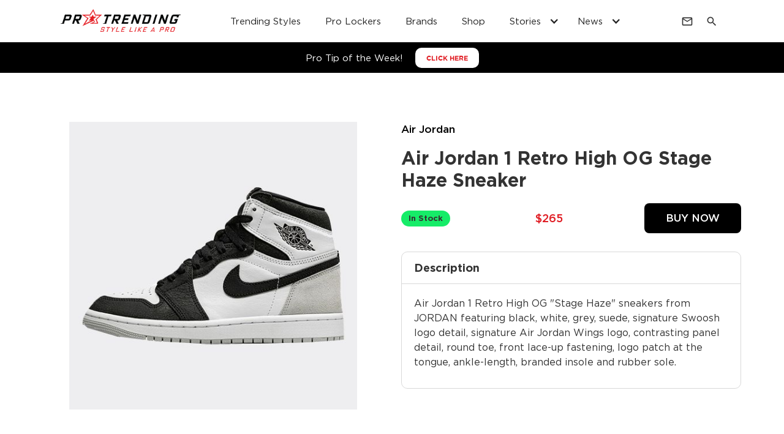

--- FILE ---
content_type: text/html
request_url: https://www.protrending.com/product/air-jordan-1-retro-high-og-stage-haze-sneaker
body_size: 29706
content:
<!DOCTYPE html><!-- Last Published: Thu Oct 23 2025 06:38:48 GMT+0000 (Coordinated Universal Time) --><html data-wf-domain="www.protrending.com" data-wf-page="645ad01c2d959b06780b7969" data-wf-site="62ebcaa00df704a0e21505a1" data-wf-collection="645ad01c2d959b34a00b7922" data-wf-item-slug="air-jordan-1-retro-high-og-stage-haze-sneaker"><head><meta charset="utf-8"/><title>Air Jordan 1 Retro High OG Stage Haze Sneaker</title><meta content="Air Jordan 1 Retro High OG &quot;Stage Haze&quot; sneakers from JORDAN featuring black, white, grey, suede, signature Swoosh logo detail, signature Air Jordan Wings logo, contrasting panel detail, round toe, front lace-up fastening, logo patch at the tongue, ankle-length, branded insole and rubber sole." name="description"/><meta content="Air Jordan 1 Retro High OG Stage Haze Sneaker" property="og:title"/><meta content="Air Jordan 1 Retro High OG &quot;Stage Haze&quot; sneakers from JORDAN featuring black, white, grey, suede, signature Swoosh logo detail, signature Air Jordan Wings logo, contrasting panel detail, round toe, front lace-up fastening, logo patch at the tongue, ankle-length, branded insole and rubber sole." property="og:description"/><meta content="https://cdn.prod.website-files.com/62ecf6509147fe25583ba07a/63b9e9909d70bb013bce7272_554.jpg" property="og:image"/><meta content="Air Jordan 1 Retro High OG Stage Haze Sneaker" property="twitter:title"/><meta content="Air Jordan 1 Retro High OG &quot;Stage Haze&quot; sneakers from JORDAN featuring black, white, grey, suede, signature Swoosh logo detail, signature Air Jordan Wings logo, contrasting panel detail, round toe, front lace-up fastening, logo patch at the tongue, ankle-length, branded insole and rubber sole." property="twitter:description"/><meta content="https://cdn.prod.website-files.com/62ecf6509147fe25583ba07a/63b9e9909d70bb013bce7272_554.jpg" property="twitter:image"/><meta property="og:type" content="website"/><meta content="summary_large_image" name="twitter:card"/><meta content="width=device-width, initial-scale=1" name="viewport"/><link href="https://cdn.prod.website-files.com/62ebcaa00df704a0e21505a1/css/protrending-v1.webflow.shared.6ce677916.min.css" rel="stylesheet" type="text/css"/><link href="https://fonts.googleapis.com" rel="preconnect"/><link href="https://fonts.gstatic.com" rel="preconnect" crossorigin="anonymous"/><script src="https://ajax.googleapis.com/ajax/libs/webfont/1.6.26/webfont.js" type="text/javascript"></script><script type="text/javascript">WebFont.load({  google: {    families: ["PT Serif:400,400italic,700,700italic","PT Sans:400,400italic,700,700italic","Material Icons:regular","Material Icons Outlined:regular","Material Icons Round:regular","Material Icons Sharp:regular","Material Icons Two Tone:regular"]  }});</script><script type="text/javascript">!function(o,c){var n=c.documentElement,t=" w-mod-";n.className+=t+"js",("ontouchstart"in o||o.DocumentTouch&&c instanceof DocumentTouch)&&(n.className+=t+"touch")}(window,document);</script><link href="https://cdn.prod.website-files.com/62ebcaa00df704a0e21505a1/62ecd062a4f21fdf29a4de0c_favicon.ico" rel="shortcut icon" type="image/x-icon"/><link href="https://cdn.prod.website-files.com/62ebcaa00df704a0e21505a1/62ecd0780e99ef551adabbda_android-chrome-256x256.png" rel="apple-touch-icon"/><script async="" src="https://www.googletagmanager.com/gtag/js?id=G-HZE386MV9Z"></script><script type="text/javascript">window.dataLayer = window.dataLayer || [];function gtag(){dataLayer.push(arguments);}gtag('set', 'developer_id.dZGVlNj', true);gtag('js', new Date());gtag('config', 'G-HZE386MV9Z');gtag('event', 'view_item', {'developer_id.dZGVlNj': true, 'items': [{'id': '645ad01c2d959b21600b90b1'}]});</script><script async src="https://cdn.jsdelivr.net/npm/@finsweet/cookie-consent@1/fs-cc.js" fs-cc-mode="informational"></script>
<link rel="stylesheet" type="text/css" href="//cdn.jsdelivr.net/npm/slick-carousel@1.8.1/slick/slick.css"/>
<!-- [Attributes by Finsweet] CMS Filter -->
<script async src="https://cdn.jsdelivr.net/npm/@finsweet/attributes-cmsfilter@1/cmsfilter.js"></script>
<!-- [Attributes by Finsweet] CMS Load -->
<script async src="https://cdn.jsdelivr.net/npm/@finsweet/attributes-cmsload@1/cmsload.js"></script>
<!-- [Attributes by Finsweet] CMS Sort -->
<script async src="https://cdn.jsdelivr.net/npm/@finsweet/attributes-cmssort@1/cmssort.js"></script>
<!-- [Attributes by Finsweet] CMS Nest -->
<script async src="https://cdn.jsdelivr.net/npm/@finsweet/attributes-cmsnest@1/cmsnest.js"></script>
<!-- [Attributes by Finsweet] Range Slider -->
<script defer src="https://cdn.jsdelivr.net/npm/@finsweet/attributes-rangeslider@1/rangeslider.js"></script>



<style>
.slick-dots {
    text-align: center;
    margin: 0;
    width: 100%;
    list-style: none;
    margin: 0;
    padding: 0;
    display: -webkit-box;
    display: -ms-flexbox;
    display: flex;
    -webkit-box-align: center;
    -ms-flex-align: center;
    align-items: center;
    -webkit-box-pack: center;
    -ms-flex-pack: center;
    justify-content: center;
}

.slick-dots li {
    display: -webkit-box;
    display: -ms-flexbox;
    display: flex;
    -webkit-box-align: center;
    -ms-flex-align: center;
    align-items: center;
    line-height: normal;
    padding: 0;
    margin: 0 7px;
}

.slick-dots li button {
    background-color: #e01c23;
    width: 9px;
    height: 9px;
    border-radius: 100%;
    outline: none;
    padding: 0;
    font-size: 0;
    color: transparent;
    border: 0;
}
.style_slider .slick-dots li button {
    background-color: #fff;
}

.slick-dots li.slick-active button {
    background: #000;
}
  .strip__tag{
    display: none;
  }
  .strip__tag.today{
    display: block;
  }

.brand_each_details_wpr {
    padding: 0px;
}
  .text-box {
    text-overflow: unset !important;
    display: block !important;
}
    @media (max-width:767px){
  .brand_each_details_text {
    text-align: center;
}
 .trend_col_in .tnd_user_img_wpr img {
    margin-left: 0px !important;
    margin-right: 0px !important;
    width: 100% !important;
    height: 100% !important;
    background: transparent !important;
}
  }
  @media (max-width:400px){
 .tnd_list_col_wpr .tnd_item .tnd_item_info {
    width: 100% !important;
}}
  
  @media screen and (max-width: 991px)
    .nav-menu-2 {
  	.w-nav-menu {
      max-height: calc(100vh - 50px) !important;
	  overflow-y: auto !important;
  }
</style>
<script src="https://widgets.widg.io/widgio-elements.js" defer></script><link
  rel="stylesheet"
  href="https://cdn.jsdelivr.net/npm/@fancyapps/ui/dist/fancybox.css"
/>

<style>
.in-column.st_slider .slick-arrow {
  position:absolute;
  top:48%;
  font-size: 0;
  width: 32px;
    height: 32px;
    padding: 4px;
    background-color:transparent;
    width: 32px;
    height: 32px;
    background-image:url(https://global-uploads.webflow.com/62ebcaa00df704a0e21505a1/62f23dcf2018e47d1a840fc7_fi_chevron-left.svg);
    background-repeat:no-repeat;
    z-index:1000;
    background-color: #f7f9fa;
    border-radius: 50%;
    justify-content: center;
    align-items: center;
    display: flex;
    
}
 
 .in-column.st_slider .slick-arrow.slick-prev {
   left:-10px;
 }
 
.in-column.st_slider .slick-arrow.slick-next {
  position:absolute;
  top:48%;
  right:-10px;
  background-image:url(https://global-uploads.webflow.com/62ebcaa00df704a0e21505a1/62f23dcf7568b4072d7be3b2_fi_chevron-right.svg);
  background-repeat: no-repeat;
}

@media screen and (max-width: 479px) {
.tnd_item_name.text-box.small {
text-overflow: ellipsis!important;

  /* Needed to make it work */
  overflow: hidden;
  white-space: nowrap;
  
}
.tnd_item_details.text-box.hide {
  display:none!important
}
}
</style><script type="text/javascript">window.__WEBFLOW_CURRENCY_SETTINGS = {"currencyCode":"USD","symbol":"$","decimal":".","fractionDigits":2,"group":",","template":"{{wf {&quot;path&quot;:&quot;symbol&quot;,&quot;type&quot;:&quot;PlainText&quot;\\} }}{{wf {&quot;path&quot;:&quot;amount&quot;,&quot;type&quot;:&quot;CommercePrice&quot;\\} }}  ","hideDecimalForWholeNumbers":true};</script></head><body><section class="site-header2"><div class="w-layout-blockcontainer site-header2-inner w-container"><div data-animation="over-right" class="navbar-2 w-nav" data-easing2="ease" data-easing="ease" data-collapse="medium" role="banner" data-duration="600" data-doc-height="1"><div class="container-4 w-container"><a href="/" class="w-nav-brand"><img src="https://cdn.prod.website-files.com/62ebcaa00df704a0e21505a1/630756f410856312cc451a2f_logo_final.png" loading="lazy" width="200" alt="ProTrending" class="image-17"/></a><nav role="navigation" class="nav-menu-2 w-nav-menu"><div class="nav-menu-button w-nav-button"><div class="html-embed-6 w-embed"><span class="material-symbols-outlined">
close
</span></div></div><form action="/search" class="search-form search-form-mobile w-form"><input maxlength="256" name="query" placeholder="Style like a Pro! What are you looking for?" required="" type="search" class="search-form-fld w-input"/><input type="submit" class="search-button w-button" value="Search"/></form><a href="/trending-styles" class="site-header-2_navlink w-nav-link">Trending Styles</a><a href="/pro-lockers" class="site-header-2_navlink w-nav-link">Pro Lockers</a><a href="/brands" class="site-header-2_navlink w-nav-link">Brands</a><a href="/shop" class="site-header-2_navlink w-nav-link">Shop</a><div data-hover="false" data-delay="0" data-w-id="4d7d9389-b238-30e4-e55b-7af0f698a1a2" class="news-stories-dropdown w-dropdown"><div data-w-id="4d7d9389-b238-30e4-e55b-7af0f698a1a3" class="news-stories-toggle w-dropdown-toggle"><div class="icon-2 w-icon-dropdown-toggle"></div><div class="text-block-9 site-header-2-dropdown-nav-link">Stories</div></div><nav class="news-stories-dropdown-list w-dropdown-list"><div class="w-dyn-list"><div role="list" class="dropdoen_col_list w-dyn-items"><div role="listitem" class="dropdown_col_item news-stories-item w-dyn-item"><div class="dropdown_col_item_in align_center"><div class="dropdown_articles_img"><img src="https://cdn.prod.website-files.com/62ecf6509147fe25583ba07a/645d479f33605e1a2d7b3a7e_33.jpg" loading="lazy" alt="The Pros Came out to The Met" sizes="100vw" srcset="https://cdn.prod.website-files.com/62ecf6509147fe25583ba07a/645d479f33605e1a2d7b3a7e_33-p-500.jpg 500w, https://cdn.prod.website-files.com/62ecf6509147fe25583ba07a/645d479f33605e1a2d7b3a7e_33.jpg 540w" class="drop_article_img"/></div><div class="dropdown_articles_text_wpr is-flex"><a href="/story/the-pros-came-out-to-the-met" class="drop_article_link w-inline-block"><div class="art-box_2_1 news-stories-item-text">The Pros Came out to The Met</div></a></div></div></div><div role="listitem" class="dropdown_col_item news-stories-item w-dyn-item"><div class="dropdown_col_item_in align_center"><div class="dropdown_articles_img"><img src="https://cdn.prod.website-files.com/62ecf6509147fe25583ba07a/64ac8e2678a9055f71910832_23.jpg" loading="lazy" alt="2023 NBA Draft Red Carpet Fit Recap" sizes="100vw" srcset="https://cdn.prod.website-files.com/62ecf6509147fe25583ba07a/64ac8e2678a9055f71910832_23-p-500.jpg 500w, https://cdn.prod.website-files.com/62ecf6509147fe25583ba07a/64ac8e2678a9055f71910832_23.jpg 540w" class="drop_article_img"/></div><div class="dropdown_articles_text_wpr is-flex"><a href="/story/2023-nba-draft-red-carpet-fit-recap" class="drop_article_link w-inline-block"><div class="art-box_2_1 news-stories-item-text">2023 NBA Draft Red Carpet Fit Recap</div></a></div></div></div><div role="listitem" class="dropdown_col_item news-stories-item w-dyn-item"><div class="dropdown_col_item_in align_center"><div class="dropdown_articles_img"><img src="https://cdn.prod.website-files.com/62ecf6509147fe25583ba07a/64668911cdbe5413851110fe_11.jpg" loading="lazy" alt="NFL 2023 NFL Draft Fit Recap" sizes="100vw" srcset="https://cdn.prod.website-files.com/62ecf6509147fe25583ba07a/64668911cdbe5413851110fe_11-p-500.jpg 500w, https://cdn.prod.website-files.com/62ecf6509147fe25583ba07a/64668911cdbe5413851110fe_11.jpg 540w" class="drop_article_img"/></div><div class="dropdown_articles_text_wpr is-flex"><a href="/story/nfl-2023-nfl-draft-fit-recap" class="drop_article_link w-inline-block"><div class="art-box_2_1 news-stories-item-text">NFL 2023 NFL Draft Fit Recap</div></a></div></div></div><div role="listitem" class="dropdown_col_item news-stories-item w-dyn-item"><div class="dropdown_col_item_in align_center"><div class="dropdown_articles_img"><img src="https://cdn.prod.website-files.com/62ecf6509147fe25583ba07a/6438e57a1b3d5adf4a4d6edc_11.jpg" loading="lazy" alt="2023 WNBA Draft Class Style Recap" sizes="100vw" srcset="https://cdn.prod.website-files.com/62ecf6509147fe25583ba07a/6438e57a1b3d5adf4a4d6edc_11-p-500.jpg 500w, https://cdn.prod.website-files.com/62ecf6509147fe25583ba07a/6438e57a1b3d5adf4a4d6edc_11-p-800.jpg 800w, https://cdn.prod.website-files.com/62ecf6509147fe25583ba07a/6438e57a1b3d5adf4a4d6edc_11-p-1080.jpg 1080w, https://cdn.prod.website-files.com/62ecf6509147fe25583ba07a/6438e57a1b3d5adf4a4d6edc_11-p-1600.jpg 1600w, https://cdn.prod.website-files.com/62ecf6509147fe25583ba07a/6438e57a1b3d5adf4a4d6edc_11.jpg 1920w" class="drop_article_img"/></div><div class="dropdown_articles_text_wpr is-flex"><a href="/story/2023-wnba-draft" class="drop_article_link w-inline-block"><div class="art-box_2_1 news-stories-item-text">2023 WNBA Draft Class Style Recap</div></a></div></div></div></div></div><a href="/stories" class="link news-stories-cont">More Stories</a></nav></div><div data-hover="false" data-delay="0" class="news-stories-dropdown w-dropdown"><div data-w-id="4d7d9389-b238-30e4-e55b-7af0f698a1b5" class="news-stories-toggle w-dropdown-toggle"><div class="icon-2 w-icon-dropdown-toggle"></div><div class="site-header-2-dropdown-nav-link">News</div></div><nav class="news-stories-dropdown-list w-dropdown-list"><div class="w-dyn-list"><div role="list" class="dropdoen_col_list w-dyn-items"><div role="listitem" class="dropdown_col_item news-stories-item w-dyn-item"><div class="dropdown_col_item_in align_center"><div class="dropdown_articles_img"><img src="https://cdn.prod.website-files.com/62ecf6509147fe25583ba07a/688bec9d21348c58fa35d4cb_17539122846597.webp" loading="lazy" alt="Pharrell Williams Reimagines Ivy Style with Louis Vuitton’s Fall 2026 Capsule" sizes="100vw" srcset="https://cdn.prod.website-files.com/62ecf6509147fe25583ba07a/688bec9d21348c58fa35d4cb_17539122846597-p-500.webp 500w, https://cdn.prod.website-files.com/62ecf6509147fe25583ba07a/688bec9d21348c58fa35d4cb_17539122846597-p-800.webp 800w, https://cdn.prod.website-files.com/62ecf6509147fe25583ba07a/688bec9d21348c58fa35d4cb_17539122846597.webp 1024w" class="drop_article_img"/></div><div class="dropdown_articles_text_wpr"><a href="/news/pharrell-williams-reimagines-ivy-style-with-louis-vuittons-fall-2026-capsule" class="drop_article_link w-inline-block"><div class="art-box_2_1 news-stories-item-text">Pharrell Williams Reimagines Ivy Style with Louis Vuitton’s Fall 2026 Capsule</div></a></div></div></div><div role="listitem" class="dropdown_col_item news-stories-item w-dyn-item"><div class="dropdown_col_item_in align_center"><div class="dropdown_articles_img"><img src="https://cdn.prod.website-files.com/62ecf6509147fe25583ba07a/68829ea883bbefb00a68df77_1.jpg" loading="lazy" alt="Hulk Hogan: Remembering the Icon Who Made Bandanas and Sunglasses Legendary" sizes="100vw" srcset="https://cdn.prod.website-files.com/62ecf6509147fe25583ba07a/68829ea883bbefb00a68df77_1-p-500.jpg 500w, https://cdn.prod.website-files.com/62ecf6509147fe25583ba07a/68829ea883bbefb00a68df77_1.jpg 800w" class="drop_article_img"/></div><div class="dropdown_articles_text_wpr"><a href="/news/hulk-hogan-remembering-the-icon-who-made-bandanas-and-sunglasses-legendary" class="drop_article_link w-inline-block"><div class="art-box_2_1 news-stories-item-text">Hulk Hogan: Remembering the Icon Who Made Bandanas and Sunglasses Legendary</div></a></div></div></div><div role="listitem" class="dropdown_col_item news-stories-item w-dyn-item"><div class="dropdown_col_item_in align_center"><div class="dropdown_articles_img"><img src="https://cdn.prod.website-files.com/62ecf6509147fe25583ba07a/65cb18c24a5b84e1e4d8a00a_IMG_4817.jpg" loading="lazy" alt="Tiger Woods Partners with TaylorMade to Launch His Sun Day Red Apparel Brand" sizes="100vw" srcset="https://cdn.prod.website-files.com/62ecf6509147fe25583ba07a/65cb18c24a5b84e1e4d8a00a_IMG_4817-p-500.jpg 500w, https://cdn.prod.website-files.com/62ecf6509147fe25583ba07a/65cb18c24a5b84e1e4d8a00a_IMG_4817.jpg 624w" class="drop_article_img"/></div><div class="dropdown_articles_text_wpr"><a href="/news/tiger-woods-partners-with-taylormade-to-launch-his-sun-day-red-apparel-brand" class="drop_article_link w-inline-block"><div class="art-box_2_1 news-stories-item-text">Tiger Woods Partners with TaylorMade to Launch His Sun Day Red Apparel Brand</div></a></div></div></div><div role="listitem" class="dropdown_col_item news-stories-item w-dyn-item"><div class="dropdown_col_item_in align_center"><div class="dropdown_articles_img"><img src="https://cdn.prod.website-files.com/62ecf6509147fe25583ba07a/65d54f37f92dcd3e86ff9464_Screenshot%202024-02-20%20at%205.16.32%20PM.png" loading="lazy" alt="Victor Wembanyama Becomes the Newest Brand Ambassador for Louis Vuitton" sizes="100vw" srcset="https://cdn.prod.website-files.com/62ecf6509147fe25583ba07a/65d54f37f92dcd3e86ff9464_Screenshot%202024-02-20%20at%205.16.32%20PM-p-500.png 500w, https://cdn.prod.website-files.com/62ecf6509147fe25583ba07a/65d54f37f92dcd3e86ff9464_Screenshot%202024-02-20%20at%205.16.32%20PM-p-800.png 800w, https://cdn.prod.website-files.com/62ecf6509147fe25583ba07a/65d54f37f92dcd3e86ff9464_Screenshot%202024-02-20%20at%205.16.32%20PM.png 928w" class="drop_article_img"/></div><div class="dropdown_articles_text_wpr"><a href="/news/spurs-pro-victor-wembanyama-becomes-the-newest-brand-ambassador-for-french-luxury-brand-louis-vuitton" class="drop_article_link w-inline-block"><div class="art-box_2_1 news-stories-item-text">Victor Wembanyama Becomes the Newest Brand Ambassador for Louis Vuitton</div></a></div></div></div></div></div><a href="/news" class="link news-stories-cont">More News</a></nav></div></nav><div class="nav-right-wrapper"><div data-w-id="4d7d9389-b238-30e4-e55b-7af0f698a1c7" class="mail-icon-wrapper"><div class="html-embed-7 w-embed"><span class="material-symbols-outlined">
mail
</span></div></div><div data-w-id="4d7d9389-b238-30e4-e55b-7af0f698a1c9" class="search-icon-wrapper"><div class="html-embed-7 w-embed"><span class="material-symbols-outlined">
search
</span></div></div><div class="nav-menu-button w-nav-button"><div class="icon-3 w-icon-nav-menu"></div></div></div></div></div></div><div data-w-id="4d7d9389-b238-30e4-e55b-7af0f698a1cd" class="search-dropdown-wrapper"><form action="/search" data-w-id="4d7d9389-b238-30e4-e55b-7af0f698a1ce" class="search-form search-form-desktop w-form"><input class="search-form-fld w-input" maxlength="256" name="query" placeholder="Style like a Pro! What are you looking for?" type="search" id="search" required=""/><input type="submit" class="search-button w-button" value="Search"/></form></div><div data-w-id="4d7d9389-b238-30e4-e55b-7af0f698a1d1" class="mail-slide-in-wrapper"><div data-w-id="4d7d9389-b238-30e4-e55b-7af0f698a1d2" class="newsletter-slide-in-inner"><div class="footer-newsletter newsletter-slide-in-content"><h6 class="footer-menu-head">NEWSLETTER</h6><p class="footer-newsletter-text">Our email subscribers get the inside scoop on new products, trending styles, promotions, and more. Sign up, it&#x27;s the right thing to do.</p><div class="newsletter-form-blog w-form"><form id="wf-form-Newsletter-Form" name="wf-form-Newsletter-Form" data-name="Newsletter Form" method="get" class="newsletter-form" data-wf-page-id="645ad01c2d959b06780b7969" data-wf-element-id="4d7d9389-b238-30e4-e55b-7af0f698a1d9"><input class="newsletter-form-fld w-input" maxlength="256" name="email-2" data-name="Email 2" placeholder="Enter your email" type="email" id="email-2" required=""/><input type="submit" data-wait="Please wait..." class="newsletter-btn w-button" value="→"/></form><div class="w-form-done"><div>Thank you! Your submission has been received!</div></div><div class="w-form-fail"><div>Oops! Something went wrong while submitting the form.</div></div></div></div><div class="newsletter-social-media-wrapper"><ul role="list" class="list w-list-unstyled"><li><a href="https://www.facebook.com/protrending" target="_blank" class="link-block-3 w-inline-block"><img src="https://cdn.prod.website-files.com/62ebcaa00df704a0e21505a1/62ecdfefa152cb87916713da_facebook.svg" loading="lazy" width="11.5" alt="facebook" class="footer-social-img"/></a></li><li><a id="twitter" href="https://www.twitter.com/protrending" target="_blank" class="link-block-3 w-inline-block"><img src="https://cdn.prod.website-files.com/62ebcaa00df704a0e21505a1/62ece0507616c5c670b7d147_twitter.svg" loading="lazy" alt="twitter" class="footer-social-img"/></a></li><li><a id="instagram" href="https://www.instagram.com/protrending" target="_blank" class="link-block-3 w-inline-block"><img src="https://cdn.prod.website-files.com/62ebcaa00df704a0e21505a1/62ece04072e5af18b322d58a_instagram.svg" loading="lazy" alt="instagram" class="footer-social-img"/></a></li><li><a id="linkedin" href="https://www.linkedin.com/company/protrending/about/" target="_blank" class="link-block-3 w-inline-block"><img src="https://cdn.prod.website-files.com/62ebcaa00df704a0e21505a1/62ece0ab8ef1083b8612b37e_linkedin.svg" loading="lazy" alt="linkedin" class="footer-social-img"/></a></li></ul></div></div></div></section><div class="pro-tip-weekly"><div class="main-container w-container"><div class="pro-tip-inner"><div class="header-top-bar-text">Pro Tip of the Week!</div><a data-w-id="8b4e7067-4ad6-1a91-d7fb-471d74177f85" href="#" class="header-top-btn w-button">CLICK HERE</a></div></div><div class="popup"><div class="popup-background"></div><div class="popup-content"><section class="section_layout4"><div class="padding-global"><div class="container-large"><div class="padding-section-large"><div class="w-layout-grid layout4_component"><div class="layout4_content"><div class="margin-bottom margin-xsmall"><div class="text-weight-semibold">ProTrending Tip of the Week</div></div><div class="margin-bottom margin-small"><h2 class="heading">Accessorize to Add Interest to Your Outfit</h2></div><div class="margin-bottom margin-medium"><div class="pricing2_feature-list"><div id="w-node-_94faacf5-c2fb-e3cb-917d-b4e658973e2b-58973e1a" class="pricing2_feature"><div class="pricing2_feature-icon-wrapper"><img src="https://cdn.prod.website-files.com/62ebcaa00df704a0e21505a1/645c143eade84adbd41e5593_ProTrending%20Star.svg" loading="lazy" alt="" class="icon-embed-xsmall"/></div><div class="text-block-8">A simple outfit can be transformed with the addition of statement jewelry, a bold scarf, or a unique bag.</div></div><div id="w-node-_94faacf5-c2fb-e3cb-917d-b4e658973e30-58973e1a" class="pricing2_feature"><div class="pricing2_feature-icon-wrapper"><img src="https://cdn.prod.website-files.com/62ebcaa00df704a0e21505a1/645c143eade84adbd41e5593_ProTrending%20Star.svg" loading="lazy" alt="" class="icon-embed-xsmall"/></div><div class="text-block-8">Accessories are an easy way to express your personal style and make your outfit look more put-together.</div></div><div id="w-node-_94faacf5-c2fb-e3cb-917d-b4e658973e35-58973e1a" class="pricing2_feature"><div class="pricing2_feature-icon-wrapper"><img src="https://cdn.prod.website-files.com/62ebcaa00df704a0e21505a1/645c143eade84adbd41e5593_ProTrending%20Star.svg" loading="lazy" alt="" class="icon-embed-xsmall"/></div><div class="text-block-8">Just be sure to choose accessories that complement your outfit and don&#x27;t overwhelm it.</div></div></div></div><div class="margin-top margin-medium"><div class="button-group"><a href="https://www.protrending.com/shop" class="dfl_btn w-button">SHOP HERE</a></div></div></div><div class="layout4_image-wrapper"><img src="https://cdn.prod.website-files.com/62ebcaa00df704a0e21505a1/645c7f975312c74201fe76f4_444-min.jpg" loading="lazy" sizes="(max-width: 540px) 100vw, 540px" srcset="https://cdn.prod.website-files.com/62ebcaa00df704a0e21505a1/645c7f975312c74201fe76f4_444-min-p-500.jpg 500w, https://cdn.prod.website-files.com/62ebcaa00df704a0e21505a1/645c7f975312c74201fe76f4_444-min.jpg 540w" alt="" class="layout4_image"/></div></div></div></div></div></section></div><img src="https://cdn.prod.website-files.com/62ebcaa00df704a0e21505a1/645984abfc6390e0d13e11a1_close.png" loading="lazy" data-w-id="94faacf5-c2fb-e3cb-917d-b4e658973e40" alt="" class="close-popup"/></div></div><div class="product_body_wpr"><div class="main-container w-container"><div class="product_body_row product_col_last"><div class="product_col_1 peoduct_col_1_first"><div class="product_img_wpr"><div class="product_img_overlay"><div data-wf-sku-bindings="%5B%7B%22from%22%3A%22f_main_image_4dr.url%22%2C%22to%22%3A%22token%22%7D%5D" class="product_magnifune w-embed"><a data-fancybox="gallery" href="https://cdn.prod.website-files.com/62ecf6509147fe25583ba07a/63b9e9909d70bb013bce7272_554.jpg"><img src="https://cdn.prod.website-files.com/62ebcaa00df704a0e21505a1/62ecb07b5cf5989fdfc30596_magnifying-glass-solid.svg" alt=""></a></div></div><img alt="" loading="lazy" data-wf-sku-bindings="%5B%7B%22from%22%3A%22f_main_image_4dr%22%2C%22to%22%3A%22src%22%7D%5D" src="https://cdn.prod.website-files.com/62ecf6509147fe25583ba07a/63b9e9909d70bb013bce7272_554.jpg" sizes="(max-width: 479px) 91vw, (max-width: 991px) 420px, (max-width: 1279px) 45vw, (max-width: 1919px) 470px, 100vw" srcset="https://cdn.prod.website-files.com/62ecf6509147fe25583ba07a/63b9e9909d70bb013bce7272_554-p-500.jpg 500w, https://cdn.prod.website-files.com/62ecf6509147fe25583ba07a/63b9e9909d70bb013bce7272_554.jpg 540w" class="product_img"/></div></div><div class="product_col_1"><div class="product_detail_wpr"><a href="/brands/air-jordan" class="product_brand_title is_link w-inline-block"><div class="product_brand_title">Air Jordan</div></a><h1 class="product_name">Air Jordan 1 Retro High OG Stage Haze Sneaker </h1><div class="pro_price_ac_block"><div class="product_stock_text">In Stock</div><div class="product_price_block"><div class="product_price_block_wpr"><div data-wf-sku-bindings="%5B%7B%22from%22%3A%22f_price_%22%2C%22to%22%3A%22innerHTML%22%7D%5D" class="product_proce shop_price_tag">$265  </div></div><div class="coming_text w-condition-invisible">Coming Soon</div></div><div class="product_buy_btn_wpr"><a href="https://go.skimresources.com?id=82482X1534072&amp;xs=1&amp;url=https%3A%2F%2Fstockx.com%2Fair-jordan-1-retro-high-og-stage-haze" target="_blank" class="product_buy_btn w-inline-block"><div>Buy Now</div></a></div></div><div class="product_description_block"><div class="product_description_block_head"><h6 class="product_details_sub_head">Description</h6></div><div class="producr_description_text_vlock"><p class="paragraph producr_description_text">Air Jordan 1 Retro High OG &quot;Stage Haze&quot; sneakers from JORDAN featuring black, white, grey, suede, signature Swoosh logo detail, signature Air Jordan Wings logo, contrasting panel detail, round toe, front lace-up fastening, logo patch at the tongue, ankle-length, branded insole and rubber sole.</p></div></div></div></div></div></div><div class="w-embed"><style>
.product_img_wpr .product_img_overlay{
	opacity: 0;
	visibility: hidden;
	-webkit-transition: all 0.3s ease-in-out;
	-moz-transition: all 0.3s ease-in-out;
	-ms-transition: all 0.3s ease-in-out;
	-o-transition: all 0.3s ease-in-out;
	transition: all 0.3s ease-in-out;
}
.product_img_wpr:hover .product_img_overlay{
	opacity: 1;
	visibility: visible;
	-webkit-transition: all 0.3s ease-in-out;
	-moz-transition: all 0.3s ease-in-out;
	-ms-transition: all 0.3s ease-in-out;
	-o-transition: all 0.3s ease-in-out;
	transition: all 0.3s ease-in-out;
}
.shop_right_arrow:hover img,
.shop_left_arrow:hover img {
	-webkit-filter: invert(50%) brightness(2);
        filter: invert(50%) brightness(2);
}
.text-box {
   overflow: hidden;
   text-overflow: ellipsis;
   display: -webkit-box;
   -webkit-line-clamp: 1; /* number of lines to show */
           line-clamp: 1; 
   -webkit-box-orient: vertical;
}
.text-box_2 {
   overflow: hidden;
   text-overflow: ellipsis;
   display: -webkit-box;
   -webkit-line-clamp: 2; /* number of lines to show */
           line-clamp: 2; 
   -webkit-box-orient: vertical;
}
.text-box_3 {
   overflow: hidden;
   text-overflow: ellipsis;
   display: -webkit-box;
   -webkit-line-clamp: 3; /* number of lines to show */
           line-clamp: 3; 
   -webkit-box-orient: vertical;
}
</style></div></div><div class="similler_product_sec"><div class="similer_product_header_wpr"><div class="main-container w-container"><div class="similer_product_header"><h2 class="similer_product_head">Styles</h2></div></div></div><div class="trending_list_sec prodeuct_dection_trending_list_sec"><div class="main-container w-container"><div class="trend_row_col_list_wpr w-dyn-list"><div role="list" class="trend_row_col_list trend_row w-dyn-items"><div role="listitem" class="trend_row_item trend_col_1 w-dyn-item"><div class="trend_col_in"><div style="background-image:url(&quot;https://cdn.prod.website-files.com/62ecf6509147fe25583ba07a/63cf93adf615bbb440f31dfb_IMG_7487.jpg&quot;)" class="trend_col_left"><a href="/pro-style/davante-adams-styling-in-alexander-mcqueen-for-week-18" class="trend_col_left_ove_link w-inline-block"></a></div><div class="trend_col_right"><div class="tnd_user_head"><div class="tnd_user_img_wpr"><img loading="lazy" alt="" src="https://cdn.prod.website-files.com/62ecf6509147fe25583ba07a/63290c1f0e3b50396269c52c_i.png"/></div><div class="tnd_user_info"><div class="tnd_user_name_fld"><h6 class="tnd_user_name">Davante Adams</h6><img src="https://cdn.prod.website-files.com/62ecf6509147fe25583ba07a/62f62d44791f0a1795696288_NFL.svg" loading="lazy" alt="" class="tnd_sports_icon"/><img src="" loading="lazy" alt="" class="tnd_sports_icon w-dyn-bind-empty"/><img src="" loading="lazy" alt="" class="tnd_sports_icon w-dyn-bind-empty"/></div><div class="tnd_date">May 9, 2023</div><a href="/pro-lockers/davante-adams" class="tnd_btn w-inline-block"><div>Visit Pro Locker</div></a></div></div><div class="tnd_list_wpr"><div class="tnd_list_col_list_wpr w-dyn-list"><div role="list" class="tnd_list_col_wpr in-column st_slider w-dyn-items"><div role="listitem" class="tnd_item w-dyn-item"><div class="tnd_item_img_wpr"><a href="/product/text-printed-buttoned-denim-jacket" class="tnd_item_img_wpr_btn w-inline-block"><img loading="lazy" data-wf-sku-bindings="%5B%7B%22from%22%3A%22f_main_image_4dr%22%2C%22to%22%3A%22src%22%7D%5D" alt="" src="https://cdn.prod.website-files.com/62ecf6509147fe25583ba07a/63b9e84046576df1a3a51377_322.jpg" sizes="(max-width: 479px) 83vw, (max-width: 1439px) 125px, 100px" srcset="https://cdn.prod.website-files.com/62ecf6509147fe25583ba07a/63b9e84046576df1a3a51377_322-p-500.jpg 500w, https://cdn.prod.website-files.com/62ecf6509147fe25583ba07a/63b9e84046576df1a3a51377_322.jpg 540w"/></a></div><div class="tnd_item_info"><a href="/brands/alexander-mcqueen" class="bnd_link w-inline-block"><h6 data-maxlength="30" class="tnd_item_name text-box small">Alexander McQueen</h6></a><a href="/product/text-printed-buttoned-denim-jacket" class="pro-text-link w-inline-block"><div class="tnd_item_details text-box hide">Text Printed Buttoned Denim Jacket</div></a><div class="shop_price_block"><div data-wf-sku-bindings="%5B%7B%22from%22%3A%22f_price_%22%2C%22to%22%3A%22innerHTML%22%7D%5D" class="tnd_item_price shop_price_tag">$1,840  </div></div><div class="buy_btn_wpr">Buy Now</div><a href="https://go.skimresources.com?id=82482X1534072&amp;xs=1&amp;url=https%3A%2F%2Fwww.cettire.com%2Fjp%2Fproducts%2Falexander-mcqueen-text-printed-buttoned-denim-jacket-915317604%2FcmVhY3Rpb24vcHJvZHVjdDpaSEpITkFuUkFIZTZIUEI5TA%253D%253D" class="tranding_link w-inline-block"></a><a href="https://go.skimresources.com?id=82482X1534072&amp;xs=1&amp;url=https%3A%2F%2Fwww.cettire.com%2Fjp%2Fproducts%2Falexander-mcqueen-text-printed-buttoned-denim-jacket-915317604%2FcmVhY3Rpb24vcHJvZHVjdDpaSEpITkFuUkFIZTZIUEI5TA%253D%253D" target="_blank" class="pl_btn sm w-inline-block"><div>Buy Now</div></a></div></div><div role="listitem" class="tnd_item w-dyn-item"><div class="tnd_item_img_wpr"><a href="/product/alexander-mcqueen-graffiti-suit-trousers" class="tnd_item_img_wpr_btn w-inline-block"><img loading="lazy" data-wf-sku-bindings="%5B%7B%22from%22%3A%22f_main_image_4dr%22%2C%22to%22%3A%22src%22%7D%5D" alt="" src="https://cdn.prod.website-files.com/62ecf6509147fe25583ba07a/63b9e8b9fe573c8a1056cc65_3211.jpg" sizes="(max-width: 479px) 83vw, (max-width: 1439px) 125px, 100px" srcset="https://cdn.prod.website-files.com/62ecf6509147fe25583ba07a/63b9e8b9fe573c8a1056cc65_3211-p-500.jpg 500w, https://cdn.prod.website-files.com/62ecf6509147fe25583ba07a/63b9e8b9fe573c8a1056cc65_3211.jpg 540w"/></a></div><div class="tnd_item_info"><a href="/brands/alexander-mcqueen" class="bnd_link w-inline-block"><h6 data-maxlength="30" class="tnd_item_name text-box small">Alexander McQueen</h6></a><a href="/product/alexander-mcqueen-graffiti-suit-trousers" class="pro-text-link w-inline-block"><div class="tnd_item_details text-box hide">Graffiti Suit Trousers</div></a><div class="shop_price_block"><div data-wf-sku-bindings="%5B%7B%22from%22%3A%22f_price_%22%2C%22to%22%3A%22innerHTML%22%7D%5D" class="tnd_item_price shop_price_tag">$960  </div></div><div class="buy_btn_wpr">Buy Now</div><a href="https://go.skimresources.com?id=82482X1534072&amp;xs=1&amp;url=https%3A%2F%2Fwww.alexandermcqueen.com%2Fen-us%2Fmcqueen-graffiti-trousers-704309QTS629080.html" class="tranding_link w-inline-block"></a><a href="https://go.skimresources.com?id=82482X1534072&amp;xs=1&amp;url=https%3A%2F%2Fwww.alexandermcqueen.com%2Fen-us%2Fmcqueen-graffiti-trousers-704309QTS629080.html" target="_blank" class="pl_btn sm w-inline-block"><div>Buy Now</div></a></div></div><div role="listitem" class="tnd_item w-dyn-item"><div class="tnd_item_img_wpr"><a href="/product/air-jordan-1-retro-high-og-stage-haze-sneaker" aria-current="page" class="tnd_item_img_wpr_btn w-inline-block w--current"><img loading="lazy" data-wf-sku-bindings="%5B%7B%22from%22%3A%22f_main_image_4dr%22%2C%22to%22%3A%22src%22%7D%5D" alt="" src="https://cdn.prod.website-files.com/62ecf6509147fe25583ba07a/63b9e9909d70bb013bce7272_554.jpg" sizes="(max-width: 479px) 83vw, (max-width: 1439px) 125px, 100px" srcset="https://cdn.prod.website-files.com/62ecf6509147fe25583ba07a/63b9e9909d70bb013bce7272_554-p-500.jpg 500w, https://cdn.prod.website-files.com/62ecf6509147fe25583ba07a/63b9e9909d70bb013bce7272_554.jpg 540w"/></a></div><div class="tnd_item_info"><a href="/brands/air-jordan" class="bnd_link w-inline-block"><h6 data-maxlength="30" class="tnd_item_name text-box small">Air Jordan</h6></a><a href="/product/air-jordan-1-retro-high-og-stage-haze-sneaker" aria-current="page" class="pro-text-link w-inline-block w--current"><div class="tnd_item_details text-box hide">Air Jordan 1 Retro High OG Stage Haze Sneaker </div></a><div class="shop_price_block"><div data-wf-sku-bindings="%5B%7B%22from%22%3A%22f_price_%22%2C%22to%22%3A%22innerHTML%22%7D%5D" class="tnd_item_price shop_price_tag">$265  </div></div><div class="buy_btn_wpr">Buy Now</div><a href="https://go.skimresources.com?id=82482X1534072&amp;xs=1&amp;url=https%3A%2F%2Fstockx.com%2Fair-jordan-1-retro-high-og-stage-haze" class="tranding_link w-inline-block"></a><a href="https://go.skimresources.com?id=82482X1534072&amp;xs=1&amp;url=https%3A%2F%2Fstockx.com%2Fair-jordan-1-retro-high-og-stage-haze" target="_blank" class="pl_btn sm w-inline-block"><div>Buy Now</div></a></div></div></div></div></div><div class="ten_footer"><div class="tnd_text_block"><div class="tnd_footer_text_heading">Photo credit:</div><div class="tnd_footer_right_text"><div class="tnd_footer_text">IG/@raiders</div></div></div><div class="tnd_text_block_line_border"></div><div class="tnd_text_block tnd_text_block_last"><div class="tnd_footer_text_heading">Styled by:</div><div class="tnd_footer_right_text"><div class="tnd_footer_text w-dyn-bind-empty"></div></div></div><img src="https://cdn.prod.website-files.com/62ebcaa00df704a0e21505a1/62f6480f791f0a0f786a8a99_star.webp" loading="lazy" alt="" class="ten_footer_after_img"/></div></div></div></div></div></div><div class="tnd_style w-embed w-script"><script>
var Webflow = Webflow || [];
Webflow.push(function() {
    jQuery(document).ready(function($) {
        $('.shop_price_tag').html(function(i,h){
            console.log(i,h);
            return h.replace(/&nbsp;/g,'');
        });
        $(".text-box").text(function(index, currentText) {
          var maxLength = $(this).parent().attr('data-maxlength');
          if(currentText.length >= maxLength) {
            return currentText.substr(0, maxLength) + "...";
          } else {
            return currentText
          } 
        });
        $(".tnd_list_col_list_wpr").has(".w-dyn-empty").parents('.trend_row_item').css("display", "none");
    });
});
</script></div><div class="w-embed"><style>
.trend_col_right .tnd_list_wpr{
	overflow-y: auto;
	overflow-x: hidden;
}
</style>
<style>
.tnd_list_col_wpr .tnd_item .tnd_item_info{
  width: calc(100% - 100px);
}
.text-box {
   overflow: hidden;
   text-overflow: ellipsis;
   display: -webkit-box;
   -webkit-line-clamp: 1; /* number of lines to show */
           line-clamp: 1; 
   -webkit-box-orient: vertical;
}
.text-box {
   overflow: hidden;
   text-overflow: ellipsis;
   display: -webkit-box;
   -webkit-line-clamp: 1; /* number of lines to show */
           line-clamp: 1; 
   -webkit-box-orient: vertical;
}
.text-box-2 {
   overflow: hidden;
   text-overflow: ellipsis;
   display: -webkit-box;
   -webkit-line-clamp: 2; /* number of lines to show */
           line-clamp: 2; 
   -webkit-box-orient: vertical;
}
.text-box-3 {
   overflow: hidden;
   text-overflow: ellipsis;
   display: -webkit-box;
   -webkit-line-clamp: 3; /* number of lines to show */
           line-clamp: 3; 
   -webkit-box-orient: vertical;
}
@media (max-width:479px){
.tnd_list_col_wpr .tnd_item .tnd_item_info {
    width: 100%;
}
}
@media(max-width: 479px){
.trend_col_right .tnd_list_wpr{
	overflow-y: hidden;
	overflow-x: auto;
}
/* width */
.tnd_list_wpr::-webkit-scrollbar {
  width: auto;
  height:4px;
}

/* Track */
.tnd_list_wpr::-webkit-scrollbar-track {
  background: #f1f1f1; 
  
}
 
/* Handle */
.tnd_list_wpr::-webkit-scrollbar-thumb {
  background: #8c8c8c; 
  border-radius: 8px;
}

/* Handle on hover */
.tnd_list_wpr::-webkit-scrollbar-thumb:hover {
  background: #8c8c8c; 
}
}
.tnd_item_info .buy_btn_wpr{
    -webkit-transition: all 0.3s ease-in-out;
    -o-transition: all 0.3s ease-in-out;
    transition: all 0.3s ease-in-out;
}
.tnd_item_info:hover .buy_btn_wpr{
    -webkit-transition: all 0.3s ease-in-out;
    -o-transition: all 0.3s ease-in-out;
    transition: all 0.3s ease-in-out;
    background-color: transparent;
    color: #000;
}
</style></div></div></div></div><div class="follow-sec"><div class="container w-container"><div class="follow-sec-in"><h2 class="follow-sec-heading white-color">Follow Us on Social Media</h2><p class="follow-sec-text white-color">Stay in the know, click below!</p><ul role="list" class="follow-list w-list-unstyled"><li class="follow-list-item"><a href="https://www.instagram.com/protrending" target="_blank" class="follow-link w-inline-block"><img src="https://cdn.prod.website-files.com/62ebcaa00df704a0e21505a1/62ece04072e5af18b322d58a_instagram.svg" loading="lazy" alt="" class="follow-link-img"/></a></li><li class="follow-list-item"><a href="https://www.facebook.com/protrending" target="_blank" class="follow-link w-inline-block"><img src="https://cdn.prod.website-files.com/62ebcaa00df704a0e21505a1/62ecdfefa152cb87916713da_facebook.svg" loading="lazy" alt="" class="follow-link-img"/></a></li><li class="follow-list-item"><a href="https://www.twitter.com/protrending" target="_blank" class="follow-link w-inline-block"><img src="https://cdn.prod.website-files.com/62ebcaa00df704a0e21505a1/62ece0507616c5c670b7d147_twitter.svg" loading="lazy" alt="" class="follow-link-img"/></a></li><li class="follow-list-item"><a href="https://www.tiktok.com/@stylelikeapro" target="_blank" class="follow-link w-inline-block"><img src="https://cdn.prod.website-files.com/62ebcaa00df704a0e21505a1/62ece068b0a5d85c2f79562c_tiktok.svg" loading="lazy" alt="" class="follow-link-img"/></a></li><li class="follow-list-item"><a href="https://www.youtube.com/channel/UCvZYMhsWckmJbziZE68q-Hw" target="_blank" class="follow-link w-inline-block"><img src="https://cdn.prod.website-files.com/62ebcaa00df704a0e21505a1/62ece074fea76e8a03a14322_youtube.svg" loading="lazy" alt="" class="follow-link-img"/></a></li><li class="follow-list-item hide"><a href="/contact-us" class="follow-link w-inline-block"><img src="https://cdn.prod.website-files.com/62ebcaa00df704a0e21505a1/63206de5e41808ba3a80712f_clarity_phone-handset-solid.svg" loading="lazy" alt="" class="follow-link-img"/></a></li><li class="follow-list-item hide"><a href="#" class="follow-link w-inline-block"><img src="https://cdn.prod.website-files.com/62ebcaa00df704a0e21505a1/62ece67d009070ea1e8e386d_telegram.svg" loading="lazy" alt="" class="follow-link-img"/></a></li><li class="follow-list-item hide"><a href="#" class="follow-link w-inline-block"><img src="https://cdn.prod.website-files.com/62ebcaa00df704a0e21505a1/62ece6b7fc8c45aadf09d5ac_whatsapp.svg" loading="lazy" alt="" class="follow-link-img"/></a></li><li class="follow-list-item hide"><a href="#" class="follow-link w-inline-block"><img src="https://cdn.prod.website-files.com/62ebcaa00df704a0e21505a1/62ece0ab8ef1083b8612b37e_linkedin.svg" loading="lazy" alt="" class="follow-link-img"/></a></li></ul></div></div></div><div class="main-footer"><div class="main-container w-container"><div class="footer-row"><div class="footer-col-1"><div class="footer-about"><a href="#" class="footer-brand w-inline-block"><img src="https://cdn.prod.website-files.com/62ebcaa00df704a0e21505a1/6317aa3673d2ffd0ef2feb27_1.png" loading="lazy" alt=""/></a><ul role="list" class="footer-social-list w-list-unstyled"><li class="footer-social-list-item"><a href="https://www.facebook.com/protrending" target="_blank" class="footer-social w-inline-block"><img src="https://cdn.prod.website-files.com/62ebcaa00df704a0e21505a1/62ecdfefa152cb87916713da_facebook.svg" loading="lazy" alt="" class="footer-social-img"/></a></li><li class="footer-social-list-item"><a href="https://www.twitter.com/protrending" target="_blank" class="footer-social w-inline-block"><img src="https://cdn.prod.website-files.com/62ebcaa00df704a0e21505a1/62ece0507616c5c670b7d147_twitter.svg" loading="lazy" alt="" class="footer-social-img"/></a></li><li class="footer-social-list-item"><a href="https://www.instagram.com/protrending" target="_blank" class="footer-social w-inline-block"><img src="https://cdn.prod.website-files.com/62ebcaa00df704a0e21505a1/62ece04072e5af18b322d58a_instagram.svg" loading="lazy" alt="" class="footer-social-img"/></a></li><li class="footer-social-list-item"><a href="https://www.linkedin.com/company/protrending/about/" target="_blank" class="footer-social w-inline-block"><img src="https://cdn.prod.website-files.com/62ebcaa00df704a0e21505a1/62ece0ab8ef1083b8612b37e_linkedin.svg" loading="lazy" alt="" class="footer-social-img"/></a></li></ul><img src="https://cdn.prod.website-files.com/62ebcaa00df704a0e21505a1/62eced2052527cc7960bbd64_card.png" loading="lazy" alt=""/></div></div><div class="footer-col-3"><div class="footer-menu-wpr"><h6 class="footer-menu-head">QUICK LINKS</h6><ul role="list" class="footer-menu-list w-list-unstyled"><li class="footer-menu-item"><a href="/" class="footer-menu-link">Home</a></li><li class="footer-menu-item"><a href="/brands" class="footer-menu-link">Brands</a></li><li class="footer-menu-item"><a href="/shop" class="footer-menu-link">Shop</a></li><li class="footer-menu-item"><a href="/features" class="footer-menu-link">Features</a></li><li class="footer-menu-item"><a href="/trending-styles" class="footer-menu-link">Trending Styles</a></li><li class="footer-menu-item"><a href="/pro-lockers" class="footer-menu-link">Lockers</a></li></ul></div></div><div class="footer-col-3"><div class="footer-menu-wpr"><h6 class="footer-menu-head">COMPANY</h6><ul role="list" class="footer-menu-list w-list-unstyled"><li class="footer-menu-item"><a href="/about-us" class="footer-menu-link">About Us</a></li><li class="footer-menu-item"><a href="/faq" class="footer-menu-link">FAQs</a></li><li class="footer-menu-item"><a href="/contact-us" class="footer-menu-link">Contact Us<br/></a></li><li class="footer-menu-item"><a href="/advertise-with-us" class="footer-menu-link">Advertise With Us<br/></a></li><li class="footer-menu-item"><a href="/privacy-policy" class="footer-menu-link">Privacy</a></li></ul></div></div><div class="footer-col-2"><div class="footer-newsletter"><h6 class="footer-menu-head">NEWSLETTER</h6><p class="footer-newsletter-text">Our email subscribers get the inside scoop on new products, trending styles, promotions, and more. Sign up, it&#x27;s the right thing to do.</p><div class="newsletter-form-blog w-form"><form id="wf-form-Newsletter-Form" name="wf-form-Newsletter-Form" data-name="Newsletter Form" method="get" class="newsletter-form" data-wf-page-id="645ad01c2d959b06780b7969" data-wf-element-id="404c1a1f-fad9-f5ec-a6b1-1c40ce3225a4"><input class="newsletter-form-fld w-input" maxlength="256" name="email-2" data-name="Email 2" placeholder="Enter your email" type="email" id="email-3" required=""/><input type="submit" data-wait="Please wait..." class="newsletter-btn w-button" value="→"/></form><div class="w-form-done"><div>Thank you! Your submission has been received!</div></div><div class="w-form-fail"><div>Oops! Something went wrong while submitting the form.</div></div></div></div></div></div></div><div class="main-footer-bottom"><div class="main-container w-container"><div class="footer-copyright">Copyright © <span class="copyright-year">2022</span> Protrending. All rights Reserved.</div></div></div></div><div class="div-block-3"><div><div class="collection-list-wrapper w-dyn-list"><div fs-cmsnest-collection="product-category" role="list" class="w-dyn-items"><div role="listitem" class="w-dyn-item"><a href="#" class="w-inline-block"><div>Balaclava</div></a></div><div role="listitem" class="w-dyn-item"><a href="#" class="w-inline-block"><div>Snapback Hats</div></a></div><div role="listitem" class="w-dyn-item"><a href="#" class="w-inline-block"><div>Trainers</div></a></div><div role="listitem" class="w-dyn-item"><a href="#" class="w-inline-block"><div>Trousers</div></a></div><div role="listitem" class="w-dyn-item"><a href="#" class="w-inline-block"><div>Cargo Pants</div></a></div><div role="listitem" class="w-dyn-item"><a href="#" class="w-inline-block"><div>Turtlenecks</div></a></div><div role="listitem" class="w-dyn-item"><a href="#" class="w-inline-block"><div>Jerseys</div></a></div><div role="listitem" class="w-dyn-item"><a href="#" class="w-inline-block"><div>Tank Tops</div></a></div><div role="listitem" class="w-dyn-item"><a href="#" class="w-inline-block"><div>Vests</div></a></div><div role="listitem" class="w-dyn-item"><a href="#" class="w-inline-block"><div>Cardigans</div></a></div><div role="listitem" class="w-dyn-item"><a href="#" class="w-inline-block"><div>Polo Shirts</div></a></div><div role="listitem" class="w-dyn-item"><a href="#" class="w-inline-block"><div>Trucker Hats</div></a></div><div role="listitem" class="w-dyn-item"><a href="#" class="w-inline-block"><div>Bucket Hats</div></a></div><div role="listitem" class="w-dyn-item"><a href="#" class="w-inline-block"><div>Suits</div></a></div><div role="listitem" class="w-dyn-item"><a href="#" class="w-inline-block"><div>Sandals &amp; Slippers</div></a></div><div role="listitem" class="w-dyn-item"><a href="#" class="w-inline-block"><div>Overcoats</div></a></div><div role="listitem" class="w-dyn-item"><a href="#" class="w-inline-block"><div>Beanies</div></a></div><div role="listitem" class="w-dyn-item"><a href="#" class="w-inline-block"><div>Blazers</div></a></div><div role="listitem" class="w-dyn-item"><a href="#" class="w-inline-block"><div>Button Up Shirts</div></a></div><div role="listitem" class="w-dyn-item"><a href="#" class="w-inline-block"><div>Denim Jeans</div></a></div><div role="listitem" class="w-dyn-item"><a href="#" class="w-inline-block"><div>Leggings</div></a></div><div role="listitem" class="w-dyn-item"><a href="#" class="w-inline-block"><div>Loafers</div></a></div><div role="listitem" class="w-dyn-item"><a href="#" class="w-inline-block"><div>Sweaters &amp; Knitwear</div></a></div><div role="listitem" class="w-dyn-item"><a href="#" class="w-inline-block"><div>Baseball Hats</div></a></div><div role="listitem" class="w-dyn-item"><a href="#" class="w-inline-block"><div>Sunglasses</div></a></div><div role="listitem" class="w-dyn-item"><a href="#" class="w-inline-block"><div>Joggers &amp; Sweatpants</div></a></div><div role="listitem" class="w-dyn-item"><a href="#" class="w-inline-block"><div>Bottoms</div></a></div><div role="listitem" class="w-dyn-item"><a href="#" class="w-inline-block"><div>Footwear</div></a></div><div role="listitem" class="w-dyn-item"><a href="#" class="w-inline-block"><div>Sweatshirts &amp; Hoodies</div></a></div><div role="listitem" class="w-dyn-item"><a href="#" class="w-inline-block"><div>Jackets</div></a></div><div role="listitem" class="w-dyn-item"><a href="#" class="w-inline-block"><div>Boots</div></a></div><div role="listitem" class="w-dyn-item"><a href="#" class="w-inline-block"><div>Sneakers</div></a></div><div role="listitem" class="w-dyn-item"><a href="#" class="w-inline-block"><div>T-Shirts S/S &amp; L/S</div></a></div><div role="listitem" class="w-dyn-item"><a href="#" class="w-inline-block"><div>Shorts</div></a></div><div role="listitem" class="w-dyn-item"><a href="#" class="w-inline-block"><div>Pants</div></a></div><div role="listitem" class="w-dyn-item"><a href="#" class="w-inline-block"><div>Watches</div></a></div><div role="listitem" class="w-dyn-item"><a href="#" class="w-inline-block"><div>Underwear &amp; Socks</div></a></div><div role="listitem" class="w-dyn-item"><a href="#" class="w-inline-block"><div>Dress Shoes</div></a></div><div role="listitem" class="w-dyn-item"><a href="#" class="w-inline-block"><div>Jewelry</div></a></div><div role="listitem" class="w-dyn-item"><a href="#" class="w-inline-block"><div>Clothing</div></a></div><div role="listitem" class="w-dyn-item"><a href="#" class="w-inline-block"><div>Bags</div></a></div><div role="listitem" class="w-dyn-item"><a href="#" class="w-inline-block"><div>Accessories</div></a></div></div></div></div><div class="collection-list-wrapper-2 w-dyn-list"><div fs-cmsnest-collection="p-category" role="list" class="collection-list w-dyn-items"><div role="listitem" class="w-dyn-item"><a href="/category/sneakers" class="w-inline-block"><div>Sneakers</div></a></div></div></div><div class="tnd_list_col_list_wpr w-dyn-list"><div role="list" class="tnd_list_col_wpr w-dyn-items"><div role="listitem" class="tnd_item w-dyn-item"><div class="tnd_item_img_wpr"><a href="/product/liputa-boots" class="tnd_item_img_wpr_btn w-inline-block"><img alt="" loading="lazy" data-wf-sku-bindings="%5B%7B%22from%22%3A%22f_main_image_4dr%22%2C%22to%22%3A%22src%22%7D%5D" src="https://cdn.prod.website-files.com/62ecf6509147fe25583ba07a/69029ecf342816e10928453a_Screenshot%202025-10-29%20at%204.06.42%20PM.png"/></a></div><div class="tnd_item_info"><a href="#" class="tnd_item_name_link w-inline-block"><h6 class="tnd_item_name text-box">Heading</h6></a><div class="tnd_item_details text-box">Handmade craftsmanship
Premium cowhide leather
Rubber chunky soles
Timeless design
5 different laces
TRUE TO SIZE (GET YOUR REGULAR SIZE) </div><div data-wf-sku-bindings="%5B%7B%22from%22%3A%22f_price_%22%2C%22to%22%3A%22innerHTML%22%7D%5D" class="tnd_item_price shop_price_tag">$375  </div><a href="https://go.skimresources.com?id=82482X1534072&amp;xs=1&amp;url=https%3A%2F%2Fakomi.us%2Fproducts%2Fliputa-boots" class="tnd_item_btn w-inline-block"><div>Buy Now</div></a></div></div><div role="listitem" class="tnd_item w-dyn-item"><div class="tnd_item_img_wpr"><a href="/product/monogram-jacquard-long-sleeved-polo-shirt" class="tnd_item_img_wpr_btn w-inline-block"><img alt="" loading="lazy" data-wf-sku-bindings="%5B%7B%22from%22%3A%22f_main_image_4dr%22%2C%22to%22%3A%22src%22%7D%5D" src="https://cdn.prod.website-files.com/62ecf6509147fe25583ba07a/69029e8a96c2ea89d52bb203_Screenshot%202025-10-29%20at%204.06.21%20PM.png"/></a></div><div class="tnd_item_info"><a href="#" class="tnd_item_name_link w-inline-block"><h6 class="tnd_item_name text-box">Heading</h6></a><div class="tnd_item_details text-box">This chic take on a classic rugby shirt is crafted from soft, black organic cotton. It is elevated with a tone-on-tone Monogram, knitted with a subtle texture on a gray-black band across the chest and arms. Contrasting stripes stitched with a 3D effect add crisp accents, while mother-of-pearl buttons and an embroidered Marque L.Vuitton Déposée patch complete this preppy style.</div><div data-wf-sku-bindings="%5B%7B%22from%22%3A%22f_price_%22%2C%22to%22%3A%22innerHTML%22%7D%5D" class="tnd_item_price shop_price_tag">$1,690  </div><a href="https://go.skimresources.com?id=82482X1534072&amp;xs=1&amp;url=https%3A%2F%2Fus.louisvuitton.com%2Feng-us%2Fproducts%2Fmonogram-jacquard-long-sleeved-polo-shirt-nvprod6060024v%2F1AGTMF" class="tnd_item_btn w-inline-block"><div>Buy Now</div></a></div></div><div role="listitem" class="tnd_item w-dyn-item"><div class="tnd_item_img_wpr"><a href="/product/wide-leg-drill-trousers" class="tnd_item_img_wpr_btn w-inline-block"><img alt="" loading="lazy" data-wf-sku-bindings="%5B%7B%22from%22%3A%22f_main_image_4dr%22%2C%22to%22%3A%22src%22%7D%5D" src="https://cdn.prod.website-files.com/62ecf6509147fe25583ba07a/69029e456023ddfd811f4aa3_Screenshot%202025-10-29%20at%204.06.32%20PM.png"/></a></div><div class="tnd_item_info"><a href="#" class="tnd_item_name_link w-inline-block"><h6 class="tnd_item_name text-box">Heading</h6></a><div class="tnd_item_details text-box">Bottega Veneta trousers in mélange drill with indigo denim effect
Regular rise
Five-pocket style
Full length
Wide legs</div><div data-wf-sku-bindings="%5B%7B%22from%22%3A%22f_price_%22%2C%22to%22%3A%22innerHTML%22%7D%5D" class="tnd_item_price shop_price_tag">$1,600  </div><a href="https://go.skimresources.com?id=82482X1534072&amp;xs=1&amp;url=https%3A%2F%2Fwww.neimanmarcus.com%2Fp%2Fbottega-veneta-mens-wide-leg-drill-trousers-prod279000047" class="tnd_item_btn w-inline-block"><div>Buy Now</div></a></div></div><div role="listitem" class="tnd_item w-dyn-item"><div class="tnd_item_img_wpr"><a href="/product/overdyed-denim-shirt" class="tnd_item_img_wpr_btn w-inline-block"><img alt="" loading="lazy" data-wf-sku-bindings="%5B%7B%22from%22%3A%22f_main_image_4dr%22%2C%22to%22%3A%22src%22%7D%5D" src="https://cdn.prod.website-files.com/62ecf6509147fe25583ba07a/69029ba2e3cece3c18b9bef9_Screenshot%202025-10-29%20at%203.39.49%20PM.png"/></a></div><div class="tnd_item_info"><a href="#" class="tnd_item_name_link w-inline-block"><h6 class="tnd_item_name text-box">Heading</h6></a><div class="tnd_item_details text-box w-dyn-bind-empty"></div><div data-wf-sku-bindings="%5B%7B%22from%22%3A%22f_price_%22%2C%22to%22%3A%22innerHTML%22%7D%5D" class="tnd_item_price shop_price_tag">$1,631  </div><a href="https://go.skimresources.com?id=82482X1534072&amp;xs=1&amp;url=https%3A%2F%2Fmefilm.htmlteen.baby%2Findex.php%3Fmain_page%3Dproduct_info%26products_id%3D2407312" class="tnd_item_btn w-inline-block"><div>Buy Now</div></a></div></div><div role="listitem" class="tnd_item w-dyn-item"><div class="tnd_item_img_wpr"><a href="/product/classic-denim-jean-cinnamon" class="tnd_item_img_wpr_btn w-inline-block"><img alt="" loading="lazy" data-wf-sku-bindings="%5B%7B%22from%22%3A%22f_main_image_4dr%22%2C%22to%22%3A%22src%22%7D%5D" src="https://cdn.prod.website-files.com/62ecf6509147fe25583ba07a/69029b2696c2ea89d52b35dd_Screenshot%202025-10-29%20at%203.39.36%20PM.png"/></a></div><div class="tnd_item_info"><a href="#" class="tnd_item_name_link w-inline-block"><h6 class="tnd_item_name text-box">Heading</h6></a><div class="tnd_item_details text-box w-dyn-bind-empty"></div><div data-wf-sku-bindings="%5B%7B%22from%22%3A%22f_price_%22%2C%22to%22%3A%22innerHTML%22%7D%5D" class="tnd_item_price shop_price_tag">$1,200  </div><a href="https://go.skimresources.com?id=82482X1534072&amp;xs=1&amp;url=https%3A%2F%2Fthewebster.com%2Fshop%2F1093188-flp302-an51f1flo-classic-denim-jean-cinnamon.html" class="tnd_item_btn w-inline-block"><div>Buy Now</div></a></div></div><div role="listitem" class="tnd_item w-dyn-item"><div class="tnd_item_img_wpr"><a href="/product/louis-high-top-sneaker-calf-leather" class="tnd_item_img_wpr_btn w-inline-block"><img alt="" loading="lazy" data-wf-sku-bindings="%5B%7B%22from%22%3A%22f_main_image_4dr%22%2C%22to%22%3A%22src%22%7D%5D" src="https://cdn.prod.website-files.com/62ecf6509147fe25583ba07a/69029aade3cece3c18b968eb_Screenshot%202025-10-29%20at%203.39.18%20PM.png"/></a></div><div class="tnd_item_info"><a href="#" class="tnd_item_name_link w-inline-block"><h6 class="tnd_item_name text-box">Heading</h6></a><div class="tnd_item_details text-box">An iconic model from the Maison Christian Louboutin, the Louis is inspired by the timeless 1980s basketball shoe. This season&#x27;s iteration of the flat high-top sneaker is crafted from all-over white calfskin leather, complemented with visible double stitching on the trainer construction. In Christian Louboutin&#x27;s inimitable style, tonal laces and a creeper sole provide a sleek, minimalist aesthetic.</div><div data-wf-sku-bindings="%5B%7B%22from%22%3A%22f_price_%22%2C%22to%22%3A%22innerHTML%22%7D%5D" class="tnd_item_price shop_price_tag">$995  </div><a href="https://go.skimresources.com?id=82482X1534072&amp;xs=1&amp;url=https%3A%2F%2Fus.christianlouboutin.com%2Fus_en%2Flouis-white-3091177wh01.html" class="tnd_item_btn w-inline-block"><div>Buy Now</div></a></div></div><div role="listitem" class="tnd_item w-dyn-item"><div class="tnd_item_img_wpr"><a href="/product/retro-super-future-edition-edku-sunglasses" class="tnd_item_img_wpr_btn w-inline-block"><img alt="" loading="lazy" data-wf-sku-bindings="%5B%7B%22from%22%3A%22f_main_image_4dr%22%2C%22to%22%3A%22src%22%7D%5D" src="https://cdn.prod.website-files.com/62ecf6509147fe25583ba07a/69029a5c8415c8b925d05914_Screenshot%202025-10-29%20at%203.39.03%20PM.png"/></a></div><div class="tnd_item_info"><a href="#" class="tnd_item_name_link w-inline-block"><h6 class="tnd_item_name text-box">Heading</h6></a><div class="tnd_item_details text-box">Handcrafted rectangular semi-transparent acetate-frame sunglasses in brown. · Brown lenses
· Integrated nose pads
· Logo stamp at temples
· Exposed core wires
· Includes pouch
· Size: 55.21 145</div><div data-wf-sku-bindings="%5B%7B%22from%22%3A%22f_price_%22%2C%22to%22%3A%22innerHTML%22%7D%5D" class="tnd_item_price shop_price_tag">$285  </div><a href="https://go.skimresources.com?id=82482X1534072&amp;xs=1&amp;url=https%3A%2F%2Fwww.reversible.com%2Fshopping%2Fmen%2Fitem%2Fmarni-brown-retrosuperfuture-edition-edku-sunglasses-206745459" class="tnd_item_btn w-inline-block"><div>Buy Now</div></a></div></div><div role="listitem" class="tnd_item w-dyn-item"><div class="tnd_item_img_wpr"><a href="/product/engineer-boot-black" class="tnd_item_img_wpr_btn w-inline-block"><img alt="" loading="lazy" data-wf-sku-bindings="%5B%7B%22from%22%3A%22f_main_image_4dr%22%2C%22to%22%3A%22src%22%7D%5D" src="https://cdn.prod.website-files.com/62ecf6509147fe25583ba07a/690299da0122e502c8ab61e7_Screenshot%202025-10-29%20at%203.38.11%20PM.png"/></a></div><div class="tnd_item_info"><a href="#" class="tnd_item_name_link w-inline-block"><h6 class="tnd_item_name text-box">Heading</h6></a><div class="tnd_item_details text-box">Round toe
Carved wooden heel
White bronze buckle at vamp and ankle
Care according to label
Material: Leather
</div><div data-wf-sku-bindings="%5B%7B%22from%22%3A%22f_price_%22%2C%22to%22%3A%22innerHTML%22%7D%5D" class="tnd_item_price shop_price_tag">$2,730  </div><a href="https://go.skimresources.com?id=82482X1534072&amp;xs=1&amp;url=https%3A%2F%2Fthewebster.com%2Fshop%2F1444277-090-445-engineer-boot-black.html" class="tnd_item_btn w-inline-block"><div>Buy Now</div></a></div></div><div role="listitem" class="tnd_item w-dyn-item"><div class="tnd_item_img_wpr"><a href="/product/cc-logo-cashmere-beanie" class="tnd_item_img_wpr_btn w-inline-block"><img alt="" loading="lazy" data-wf-sku-bindings="%5B%7B%22from%22%3A%22f_main_image_4dr%22%2C%22to%22%3A%22src%22%7D%5D" src="https://cdn.prod.website-files.com/62ecf6509147fe25583ba07a/690299960122e502c8ab39e3_Screenshot%202025-10-29%20at%203.37.54%20PM.png"/></a></div><div class="tnd_item_info"><a href="#" class="tnd_item_name_link w-inline-block"><h6 class="tnd_item_name text-box">Heading</h6></a><div class="tnd_item_details text-box w-dyn-bind-empty"></div><div data-wf-sku-bindings="%5B%7B%22from%22%3A%22f_price_%22%2C%22to%22%3A%22innerHTML%22%7D%5D" class="tnd_item_price shop_price_tag">$1,299  </div><a href="https://go.skimresources.com?id=82482X1534072&amp;xs=1&amp;url=https%3A%2F%2Foriginsnyc.com%2Fproducts%2Fchanel-cc-logo-cashmere-beanie-black-black" class="tnd_item_btn w-inline-block"><div>Buy Now</div></a></div></div><div role="listitem" class="tnd_item w-dyn-item"><div class="tnd_item_img_wpr"><a href="/product/long-night-slim-fit-bootcut-distressed-textured-leather-and-ribbed-knit-trousers" class="tnd_item_img_wpr_btn w-inline-block"><img alt="" loading="lazy" data-wf-sku-bindings="%5B%7B%22from%22%3A%22f_main_image_4dr%22%2C%22to%22%3A%22src%22%7D%5D" src="https://cdn.prod.website-files.com/62ecf6509147fe25583ba07a/6902992b02879b86c5b206ce_Screenshot%202025-10-29%20at%203.38.49%20PM.png"/></a></div><div class="tnd_item_info"><a href="#" class="tnd_item_name_link w-inline-block"><h6 class="tnd_item_name text-box">Heading</h6></a><div class="tnd_item_details text-box">Enfants Riches Déprimés channels the subversive, anti-establishment spirit of punk rock in its collections. These &#x27;Long Night&#x27; trousers have been made in Italy from textured-leather and feature a cutout hem revealing a distressed ribbed-knit fabric underlay.</div><div data-wf-sku-bindings="%5B%7B%22from%22%3A%22f_price_%22%2C%22to%22%3A%22innerHTML%22%7D%5D" class="tnd_item_price shop_price_tag">$3,950  </div><a href="https://go.skimresources.com?id=82482X1534072&amp;xs=1&amp;url=https%3A%2F%2Fwww.mrporter.com%2Fen-us%2Fmens%2Fproduct%2Fenfants-riches-deprimes%2Fclothing%2Fcasual-trousers%2Flong-night-slim-fit-bootcut-distressed-textured-leather-and-ribbed-knit-trousers%2F1647597359706589" class="tnd_item_btn w-inline-block"><div>Buy Now</div></a></div></div><div role="listitem" class="tnd_item w-dyn-item"><div class="tnd_item_img_wpr"><a href="/product/seafoam-stripe-welding-jacket---seafoam-black" class="tnd_item_img_wpr_btn w-inline-block"><img alt="" loading="lazy" data-wf-sku-bindings="%5B%7B%22from%22%3A%22f_main_image_4dr%22%2C%22to%22%3A%22src%22%7D%5D" src="https://cdn.prod.website-files.com/62ecf6509147fe25583ba07a/6902984d92619fbc456239fa_Screenshot%202025-10-29%20at%203.38.28%20PM.png"/></a></div><div class="tnd_item_info"><a href="#" class="tnd_item_name_link w-inline-block"><h6 class="tnd_item_name text-box">Heading</h6></a><div class="tnd_item_details text-box">This style is inspired by a welding jacket from the midcentury. We reproduced the silhouette in stripes of black and seafoam leather. The jacket closes with snap buttons.</div><div data-wf-sku-bindings="%5B%7B%22from%22%3A%22f_price_%22%2C%22to%22%3A%22innerHTML%22%7D%5D" class="tnd_item_price shop_price_tag">$2,800  </div><a href="https://go.skimresources.com?id=82482X1534072&amp;xs=1&amp;url=https%3A%2F%2Fbode.com%2Fproducts%2Fseafoam-stripe-welding-jacket-seafoam-black" class="tnd_item_btn w-inline-block"><div>Buy Now</div></a></div></div><div role="listitem" class="tnd_item w-dyn-item"><div class="tnd_item_img_wpr"><a href="/product/slim-sneakers-in-nylon-and-suede" class="tnd_item_img_wpr_btn w-inline-block"><img alt="" loading="lazy" data-wf-sku-bindings="%5B%7B%22from%22%3A%22f_main_image_4dr%22%2C%22to%22%3A%22src%22%7D%5D" src="https://cdn.prod.website-files.com/62ecf6509147fe25583ba07a/68f9cc2e393280b8004e6582_Screenshot%202025-10-22%20at%2011.33.15%20PM.png" sizes="100vw" srcset="https://cdn.prod.website-files.com/62ecf6509147fe25583ba07a/68f9cc2e393280b8004e6582_Screenshot%202025-10-22%20at%2011.33.15%20PM-p-500.png 500w, https://cdn.prod.website-files.com/62ecf6509147fe25583ba07a/68f9cc2e393280b8004e6582_Screenshot%202025-10-22%20at%2011.33.15%20PM-p-800.png 800w, https://cdn.prod.website-files.com/62ecf6509147fe25583ba07a/68f9cc2e393280b8004e6582_Screenshot%202025-10-22%20at%2011.33.15%20PM.png 1072w"/></a></div><div class="tnd_item_info"><a href="#" class="tnd_item_name_link w-inline-block"><h6 class="tnd_item_name text-box">Heading</h6></a><div class="tnd_item_details text-box">Givenchy low-top sneakers in nylon and suede showcasing a slim profile
Contrasting trim and shoelaces
Leather logo strips on the sides
Flat heel
Round toe</div><div data-wf-sku-bindings="%5B%7B%22from%22%3A%22f_price_%22%2C%22to%22%3A%22innerHTML%22%7D%5D" class="tnd_item_price shop_price_tag">$690  </div><a href="https://go.skimresources.com?id=82482X1534072&amp;xs=1&amp;url=https%3A%2F%2Fwww.cettire.com%2Fproducts%2Fgivenchy-lace-up-sneakers-953046502%2FcmVhY3Rpb24vcHJvZHVjdDpNSEI1YkVlYzhUeTNLcmo0eg%253D%253D%3Flng%3Den%26utm_source%3Dgoogle%26utm_medium%3Dcpc%26gclid%3DCjwKCAjwgeLHBhBuEiwAL5gNEbUDTPvRbErk9L5pIPnuoLmQVIAL7GoRXewWUi8f6aJYuEt5v6C3EBoCHv8QAvD_BwE%26gad_source%3D1%26gad_campaignid%3D1040313833%26gbraid%3D0AAAAAD-gd137GyrnN8r9PHXAIPmsVS5RJ" class="tnd_item_btn w-inline-block"><div>Buy Now</div></a></div></div><div role="listitem" class="tnd_item w-dyn-item"><div class="tnd_item_img_wpr"><a href="/product/couture-seam-jacket-in-polyfaille" class="tnd_item_img_wpr_btn w-inline-block"><img alt="" loading="lazy" data-wf-sku-bindings="%5B%7B%22from%22%3A%22f_main_image_4dr%22%2C%22to%22%3A%22src%22%7D%5D" src="https://cdn.prod.website-files.com/62ecf6509147fe25583ba07a/68f9cbb561b4ba9ee4c6f296_Screenshot%202025-10-22%20at%2011.31.14%20PM.png" sizes="100vw" srcset="https://cdn.prod.website-files.com/62ecf6509147fe25583ba07a/68f9cbb561b4ba9ee4c6f296_Screenshot%202025-10-22%20at%2011.31.14%20PM-p-500.png 500w, https://cdn.prod.website-files.com/62ecf6509147fe25583ba07a/68f9cbb561b4ba9ee4c6f296_Screenshot%202025-10-22%20at%2011.31.14%20PM-p-800.png 800w, https://cdn.prod.website-files.com/62ecf6509147fe25583ba07a/68f9cbb561b4ba9ee4c6f296_Screenshot%202025-10-22%20at%2011.31.14%20PM.png 1066w"/></a></div><div class="tnd_item_info"><a href="#" class="tnd_item_name_link w-inline-block"><h6 class="tnd_item_name text-box">Heading</h6></a><div class="tnd_item_details text-box">Jacket in faille.
Classic collar.
GIVENCHY Stamp embroidered on the back.
Button closure.
Two side pockets.
Drawstring on the bottom.
Bias seams for a cocooning volume.
Water-repellent.</div><div data-wf-sku-bindings="%5B%7B%22from%22%3A%22f_price_%22%2C%22to%22%3A%22innerHTML%22%7D%5D" class="tnd_item_price shop_price_tag">$2,100  </div><a href="https://go.skimresources.com?id=82482X1534072&amp;xs=1&amp;url=https%3A%2F%2Fwww.givenchy.com%2Fus%2Fen-US%2Fcouture-seam-jacket-in-polyfaille-with-givenchy-embroidery%2F3617015431162.html%3Fcmpid%26gad_source%3D1%26gad_campaignid%3D22056587687%26gbraid%3D0AAAAACkqFK5T-AZ3XU_Ceneyv6qSOJ19y%26gclid%3DCjwKCAjwgeLHBhBuEiwAL5gNEe4sLmGY5y4lhuvEr7WnHeGNozSwbPPWg0l7p0bgzSXGBcwvwjfcvBoCY1sQAvD_BwE" class="tnd_item_btn w-inline-block"><div>Buy Now</div></a></div></div><div role="listitem" class="tnd_item w-dyn-item"><div class="tnd_item_img_wpr"><a href="/product/le-bermuda-salti-shorts" class="tnd_item_img_wpr_btn w-inline-block"><img alt="" loading="lazy" data-wf-sku-bindings="%5B%7B%22from%22%3A%22f_main_image_4dr%22%2C%22to%22%3A%22src%22%7D%5D" src="https://cdn.prod.website-files.com/62ecf6509147fe25583ba07a/68f9cb445edcad68295a660f_Screenshot%202025-10-22%20at%2011.29.22%20PM.png" sizes="100vw" srcset="https://cdn.prod.website-files.com/62ecf6509147fe25583ba07a/68f9cb445edcad68295a660f_Screenshot%202025-10-22%20at%2011.29.22%20PM-p-500.png 500w, https://cdn.prod.website-files.com/62ecf6509147fe25583ba07a/68f9cb445edcad68295a660f_Screenshot%202025-10-22%20at%2011.29.22%20PM-p-800.png 800w, https://cdn.prod.website-files.com/62ecf6509147fe25583ba07a/68f9cb445edcad68295a660f_Screenshot%202025-10-22%20at%2011.29.22%20PM.png 1066w"/></a></div><div class="tnd_item_info"><a href="#" class="tnd_item_name_link w-inline-block"><h6 class="tnd_item_name text-box">Heading</h6></a><div class="tnd_item_details text-box">Self: 100% woolLining: 97% cotton, 3% elastane. Made in Portugal. Dry clean only. Zip fly with hook and bar closure. 3-pocket styling. Twill suiting fabric.</div><div data-wf-sku-bindings="%5B%7B%22from%22%3A%22f_price_%22%2C%22to%22%3A%22innerHTML%22%7D%5D" class="tnd_item_price shop_price_tag">$664  </div><a href="https://go.skimresources.com?id=82482X1534072&amp;xs=1&amp;url=https%3A%2F%2Fwww.fwrd.com%2Fproduct-jacquemus-le-bermuda-salti-in-grey%2FJQUF-MF13%2F%3Fd%3DMens" class="tnd_item_btn w-inline-block"><div>Buy Now</div></a></div></div><div role="listitem" class="tnd_item w-dyn-item"><div class="tnd_item_img_wpr"><a href="/product/he-rose-4-jeans-alma-rosa" class="tnd_item_img_wpr_btn w-inline-block"><img alt="" loading="lazy" data-wf-sku-bindings="%5B%7B%22from%22%3A%22f_main_image_4dr%22%2C%22to%22%3A%22src%22%7D%5D" src="https://cdn.prod.website-files.com/62ecf6509147fe25583ba07a/68a412e9b71bfdc316749912_Screenshot%202025-08-18%20at%2011.00.07%20PM.png" sizes="100vw" srcset="https://cdn.prod.website-files.com/62ecf6509147fe25583ba07a/68a412e9b71bfdc316749912_Screenshot%202025-08-18%20at%2011.00.07%20PM-p-500.png 500w, https://cdn.prod.website-files.com/62ecf6509147fe25583ba07a/68a412e9b71bfdc316749912_Screenshot%202025-08-18%20at%2011.00.07%20PM-p-800.png 800w, https://cdn.prod.website-files.com/62ecf6509147fe25583ba07a/68a412e9b71bfdc316749912_Screenshot%202025-08-18%20at%2011.00.07%20PM.png 1058w"/></a></div><div class="tnd_item_info"><a href="#" class="tnd_item_name_link w-inline-block"><h6 class="tnd_item_name text-box">Heading</h6></a><div class="tnd_item_details text-box">Regular fit
Wide leg
Back welt pockets
Side slit pockets
Zip and button closure
Care according to label
Material: Cotton</div><div data-wf-sku-bindings="%5B%7B%22from%22%3A%22f_price_%22%2C%22to%22%3A%22innerHTML%22%7D%5D" class="tnd_item_price shop_price_tag">$1,143  </div><a href="https://go.skimresources.com?id=82482X1534072&amp;xs=1&amp;url=https%3A%2F%2Fthewebster.com%2Fshop%2F1420671-hrr4-pa04-he-rose-4-jeans-grey.html" class="tnd_item_btn w-inline-block"><div>Buy Now</div></a></div></div><div role="listitem" class="tnd_item w-dyn-item"><div class="tnd_item_img_wpr"><a href="/product/haddock-lace-up-ankle-driftwood-boot" class="tnd_item_img_wpr_btn w-inline-block"><img alt="" loading="lazy" data-wf-sku-bindings="%5B%7B%22from%22%3A%22f_main_image_4dr%22%2C%22to%22%3A%22src%22%7D%5D" src="https://cdn.prod.website-files.com/62ecf6509147fe25583ba07a/68a412af0ed30d85061082cd_Screenshot%202025-08-18%20at%2010.59.08%20PM.png" sizes="100vw" srcset="https://cdn.prod.website-files.com/62ecf6509147fe25583ba07a/68a412af0ed30d85061082cd_Screenshot%202025-08-18%20at%2010.59.08%20PM-p-500.png 500w, https://cdn.prod.website-files.com/62ecf6509147fe25583ba07a/68a412af0ed30d85061082cd_Screenshot%202025-08-18%20at%2010.59.08%20PM-p-800.png 800w, https://cdn.prod.website-files.com/62ecf6509147fe25583ba07a/68a412af0ed30d85061082cd_Screenshot%202025-08-18%20at%2010.59.08%20PM.png 1070w"/></a></div><div class="tnd_item_info"><a href="#" class="tnd_item_name_link w-inline-block"><h6 class="tnd_item_name text-box">Heading</h6></a><div class="tnd_item_details text-box">Lace-up ankle boot in rugged suede with Intrecciato leather collar and crepe effect outsole.
• Rugged suede lace-up ankle boot
• Intrecciato leather collar
• Lining: Calfskin
• Color: Driftwood/White
• Crepe-effect rubber outsole
• Flatform: 4 cm | 1.8”
• Made in: Italy</div><div data-wf-sku-bindings="%5B%7B%22from%22%3A%22f_price_%22%2C%22to%22%3A%22innerHTML%22%7D%5D" class="tnd_item_price shop_price_tag">$1,650  </div><a href="https://go.skimresources.com?id=82482X1534072&amp;xs=1&amp;url=https%3A%2F%2Fwww.bottegaveneta.com%2Fen-us%2Fhaddock-lace-up-ankle-boot-driftwood-white-813604782.html%3Futm_source%3Dgoogle%26utm_source_platform%3DSA360%26utm_medium%3Dcpc%26utm_campaign%3DUS%257CEN%257CPMX%257CAll%257CShoes%257CU%257C%26utm_id%3D20465376475%26gclsrc%3Daw.ds%26gad_source%3D1%26gad_campaignid%3D20465384773%26gbraid%3D0AAAAADzcwEqRuOa1Xj3fWS7wkT4lKMjRO" class="tnd_item_btn w-inline-block"><div>Buy Now</div></a></div></div><div role="listitem" class="tnd_item w-dyn-item"><div class="tnd_item_img_wpr"><a href="/product/film-noir-work-jacket" class="tnd_item_img_wpr_btn w-inline-block"><img alt="" loading="lazy" data-wf-sku-bindings="%5B%7B%22from%22%3A%22f_main_image_4dr%22%2C%22to%22%3A%22src%22%7D%5D" src="https://cdn.prod.website-files.com/62ecf6509147fe25583ba07a/68a411472e9ae3db0415a5c1_Screenshot%202025-08-18%20at%2010.53.07%20PM.png" sizes="100vw" srcset="https://cdn.prod.website-files.com/62ecf6509147fe25583ba07a/68a411472e9ae3db0415a5c1_Screenshot%202025-08-18%20at%2010.53.07%20PM-p-500.png 500w, https://cdn.prod.website-files.com/62ecf6509147fe25583ba07a/68a411472e9ae3db0415a5c1_Screenshot%202025-08-18%20at%2010.53.07%20PM-p-800.png 800w, https://cdn.prod.website-files.com/62ecf6509147fe25583ba07a/68a411472e9ae3db0415a5c1_Screenshot%202025-08-18%20at%2010.53.07%20PM.png 1070w"/></a></div><div class="tnd_item_info"><a href="#" class="tnd_item_name_link w-inline-block"><h6 class="tnd_item_name text-box">Heading</h6></a><div class="tnd_item_details text-box">Work Jacket From 100% Cotton
Screen printed Femme Fatale Peeking Motif
Faded Garment Wash
Covered Centre Front Zip
Lined With 100% Cotton
x2 Welt Pockets
Slight Distressing On The Jacket Is From The Washing Process And Is Not Considered A Flaw</div><div data-wf-sku-bindings="%5B%7B%22from%22%3A%22f_price_%22%2C%22to%22%3A%22innerHTML%22%7D%5D" class="tnd_item_price shop_price_tag">$400  </div><a href="https://www.houseoferrors.org/products/film-noir-work-jacket" class="tnd_item_btn w-inline-block"><div>Buy Now</div></a></div></div><div role="listitem" class="tnd_item w-dyn-item"><div class="tnd_item_img_wpr"><a href="/product/blue-knee-patch-jeans" class="tnd_item_img_wpr_btn w-inline-block"><img alt="" loading="lazy" data-wf-sku-bindings="%5B%7B%22from%22%3A%22f_main_image_4dr%22%2C%22to%22%3A%22src%22%7D%5D" src="https://cdn.prod.website-files.com/62ecf6509147fe25583ba07a/66fe408f0b76da05eccfa1d2_Screenshot%202024-10-02%20at%2011.58.18%20PM.png" sizes="100vw" srcset="https://cdn.prod.website-files.com/62ecf6509147fe25583ba07a/66fe408f0b76da05eccfa1d2_Screenshot%202024-10-02%20at%2011.58.18%20PM-p-500.png 500w, https://cdn.prod.website-files.com/62ecf6509147fe25583ba07a/66fe408f0b76da05eccfa1d2_Screenshot%202024-10-02%20at%2011.58.18%20PM-p-800.png 800w, https://cdn.prod.website-files.com/62ecf6509147fe25583ba07a/66fe408f0b76da05eccfa1d2_Screenshot%202024-10-02%20at%2011.58.18%20PM.png 1072w"/></a></div><div class="tnd_item_info"><a href="#" class="tnd_item_name_link w-inline-block"><h6 class="tnd_item_name text-box">Heading</h6></a><div class="tnd_item_details text-box">Wide-leg non-stretch denim jeans. Fading throughout. · Paneled construction
· Belt loops
· Five-pocket styling
· Zip-fly
· Loop at front pocket
· Quilted patch at knees
· Raw edge at cuffs
· Logo patch at back waistband
· Logo-engraved silver-tone hardware
· Contrast stitching in navy</div><div data-wf-sku-bindings="%5B%7B%22from%22%3A%22f_price_%22%2C%22to%22%3A%22innerHTML%22%7D%5D" class="tnd_item_price shop_price_tag">$202  </div><a href="https://go.skimresources.com?id=82482X1534072&amp;xs=1&amp;url=https%3A%2F%2Fwww.ssense.com%2Fen-us%2Fmen%2Fproduct%2Fluu-dan%2Fblue-knee-patch-jeans%2F13615171" class="tnd_item_btn w-inline-block"><div>Buy Now</div></a></div></div><div role="listitem" class="tnd_item w-dyn-item"><div class="tnd_item_img_wpr"><a href="/product/rocker-tank" class="tnd_item_img_wpr_btn w-inline-block"><img alt="" loading="lazy" data-wf-sku-bindings="%5B%7B%22from%22%3A%22f_main_image_4dr%22%2C%22to%22%3A%22src%22%7D%5D" src="https://cdn.prod.website-files.com/62ecf6509147fe25583ba07a/66f7b2c3b62608f3c73a922f_Screenshot%202024-09-28%20at%2012.39.38%20AM.png" sizes="100vw" srcset="https://cdn.prod.website-files.com/62ecf6509147fe25583ba07a/66f7b2c3b62608f3c73a922f_Screenshot%202024-09-28%20at%2012.39.38%20AM-p-500.png 500w, https://cdn.prod.website-files.com/62ecf6509147fe25583ba07a/66f7b2c3b62608f3c73a922f_Screenshot%202024-09-28%20at%2012.39.38%20AM-p-800.png 800w, https://cdn.prod.website-files.com/62ecf6509147fe25583ba07a/66f7b2c3b62608f3c73a922f_Screenshot%202024-09-28%20at%2012.39.38%20AM.png 1068w"/></a></div><div class="tnd_item_info"><a href="#" class="tnd_item_name_link w-inline-block"><h6 class="tnd_item_name text-box">Heading</h6></a><div class="tnd_item_details text-box w-dyn-bind-empty"></div><div data-wf-sku-bindings="%5B%7B%22from%22%3A%22f_price_%22%2C%22to%22%3A%22innerHTML%22%7D%5D" class="tnd_item_price shop_price_tag">$140  </div><a href="https://go.skimresources.com?id=82482X1534072&amp;xs=1&amp;url=https%3A%2F%2Fotheruk.com%2Fproducts%2Frocker-tank-relic-black%3F_pos%3D3%26_psq%3Dtank%2Bt%26_ss%3De%26_v%3D1.0" class="tnd_item_btn w-inline-block"><div>Buy Now</div></a></div></div><div role="listitem" class="tnd_item w-dyn-item"><div class="tnd_item_img_wpr"><a href="/product/rhyton-logo-print-sneaker" class="tnd_item_img_wpr_btn w-inline-block"><img alt="" loading="lazy" data-wf-sku-bindings="%5B%7B%22from%22%3A%22f_main_image_4dr%22%2C%22to%22%3A%22src%22%7D%5D" src="https://cdn.prod.website-files.com/62ecf6509147fe25583ba07a/66f7b25466cc5e32c64bc595_Screenshot%202024-09-28%20at%2012.37.44%20AM.png" sizes="100vw" srcset="https://cdn.prod.website-files.com/62ecf6509147fe25583ba07a/66f7b25466cc5e32c64bc595_Screenshot%202024-09-28%20at%2012.37.44%20AM-p-500.png 500w, https://cdn.prod.website-files.com/62ecf6509147fe25583ba07a/66f7b25466cc5e32c64bc595_Screenshot%202024-09-28%20at%2012.37.44%20AM-p-800.png 800w, https://cdn.prod.website-files.com/62ecf6509147fe25583ba07a/66f7b25466cc5e32c64bc595_Screenshot%202024-09-28%20at%2012.37.44%20AM.png 1068w"/></a></div><div class="tnd_item_info"><a href="#" class="tnd_item_name_link w-inline-block"><h6 class="tnd_item_name text-box">Heading</h6></a><div class="tnd_item_details text-box w-dyn-bind-empty"></div><div data-wf-sku-bindings="%5B%7B%22from%22%3A%22f_price_%22%2C%22to%22%3A%22innerHTML%22%7D%5D" class="tnd_item_price shop_price_tag">$920  </div><a href="https://go.skimresources.com?id=82482X1534072&amp;xs=1&amp;url=https%3A%2F%2Fwww.saksfifthavenue.com%2Fproduct%2FGucci-Rhyton-Logo-Print-Sneakers-0400016540300.html%3Fdwvar_0400016540300_size%3D8%2BUK%2B%25289%2BUS%2529%26dwvar_0400016540300_color%3DBLACK%26site_refer%3DCSE_GGLPLA%3AMens_Shoes%3AGucci%26country%3DUS%26currency%3DUSD%26CSE_CID%3DG_Saks_PLA_US_Men%2527s%2BApparel_Must%2BWin%3APolo%2BRalph%2BLauren%26gad_source%3D1%26gclid%3DCjwKCAjw0t63BhAUEiwA5xP54bHOmAdTFZ8mbWs1LwrTXhFU__vvS7VLEDdfWm3SQRceAccpERTrnRoCBAAQAvD_BwE%26gclsrc%3Daw.ds" class="tnd_item_btn w-inline-block"><div>Buy Now</div></a></div></div><div role="listitem" class="tnd_item w-dyn-item"><div class="tnd_item_img_wpr"><a href="/product/patched-arch-embroidered-pant" class="tnd_item_img_wpr_btn w-inline-block"><img alt="" loading="lazy" data-wf-sku-bindings="%5B%7B%22from%22%3A%22f_main_image_4dr%22%2C%22to%22%3A%22src%22%7D%5D" src="https://cdn.prod.website-files.com/62ecf6509147fe25583ba07a/66f7b1acfdd6a72fad18caee_Screenshot%202024-09-28%20at%2012.34.59%20AM.png" sizes="100vw" srcset="https://cdn.prod.website-files.com/62ecf6509147fe25583ba07a/66f7b1acfdd6a72fad18caee_Screenshot%202024-09-28%20at%2012.34.59%20AM-p-500.png 500w, https://cdn.prod.website-files.com/62ecf6509147fe25583ba07a/66f7b1acfdd6a72fad18caee_Screenshot%202024-09-28%20at%2012.34.59%20AM-p-800.png 800w, https://cdn.prod.website-files.com/62ecf6509147fe25583ba07a/66f7b1acfdd6a72fad18caee_Screenshot%202024-09-28%20at%2012.34.59%20AM.png 1074w"/></a></div><div class="tnd_item_info"><a href="#" class="tnd_item_name_link w-inline-block"><h6 class="tnd_item_name text-box">Heading</h6></a><div class="tnd_item_details text-box w-dyn-bind-empty"></div><div data-wf-sku-bindings="%5B%7B%22from%22%3A%22f_price_%22%2C%22to%22%3A%22innerHTML%22%7D%5D" class="tnd_item_price shop_price_tag">$525  </div><a href="https://go.skimresources.com?id=82482X1534072&amp;xs=1&amp;url=https%3A%2F%2Fwww.fwrd.com%2Fproduct-who-decides-war-by-ev-bravado-patched-arch-embroidered-pant-in-vintage-grey%2FMRDB-MJ32%2F%3Fd%3DMens%26currency%3DUSD%26countrycode%3DUS%26gad_source%3D1%26gclid%3DCjwKCAjw0t63BhAUEiwA5xP54X-DelA7UHNF5BX8ux2Hpn6YOMtEqtFb_leGP3ErfmATil-pn2BDehoCi1kQAvD_BwE%26gclsrc%3Daw.ds" class="tnd_item_btn w-inline-block"><div>Buy Now</div></a></div></div><div role="listitem" class="tnd_item w-dyn-item"><div class="tnd_item_img_wpr"><a href="/product/hiker-high-top" class="tnd_item_img_wpr_btn w-inline-block"><img alt="" loading="lazy" data-wf-sku-bindings="%5B%7B%22from%22%3A%22f_main_image_4dr%22%2C%22to%22%3A%22src%22%7D%5D" src="https://cdn.prod.website-files.com/62ecf6509147fe25583ba07a/65fc9168323ebc444c2e1d9e_1%20copy%208.jpg" sizes="100vw" srcset="https://cdn.prod.website-files.com/62ecf6509147fe25583ba07a/65fc9168323ebc444c2e1d9e_1%20copy%208-p-500.jpg 500w, https://cdn.prod.website-files.com/62ecf6509147fe25583ba07a/65fc9168323ebc444c2e1d9e_1%20copy%208.jpg 540w"/></a></div><div class="tnd_item_info"><a href="#" class="tnd_item_name_link w-inline-block"><h6 class="tnd_item_name text-box">Heading</h6></a><div class="tnd_item_details text-box w-dyn-bind-empty"></div><div data-wf-sku-bindings="%5B%7B%22from%22%3A%22f_price_%22%2C%22to%22%3A%22innerHTML%22%7D%5D" class="tnd_item_price shop_price_tag">$925  </div><a href="https://go.skimresources.com?id=82482X1534072&amp;xs=1&amp;url=https%3A%2F%2Fwww.off---white.com%2Fen-us%2Fshopping%2Foff-white-hiker-high-top-20533993" class="tnd_item_btn w-inline-block"><div>Buy Now</div></a></div></div><div role="listitem" class="tnd_item w-dyn-item"><div class="tnd_item_img_wpr"><a href="/product/denim-logo-worker-jacket" class="tnd_item_img_wpr_btn w-inline-block"><img alt="" loading="lazy" data-wf-sku-bindings="%5B%7B%22from%22%3A%22f_main_image_4dr%22%2C%22to%22%3A%22src%22%7D%5D" src="https://cdn.prod.website-files.com/62ecf6509147fe25583ba07a/65fc9122bfe498d6b1c22e61_4%20copy%204.jpg" sizes="100vw" srcset="https://cdn.prod.website-files.com/62ecf6509147fe25583ba07a/65fc9122bfe498d6b1c22e61_4%20copy%204-p-500.jpg 500w, https://cdn.prod.website-files.com/62ecf6509147fe25583ba07a/65fc9122bfe498d6b1c22e61_4%20copy%204.jpg 540w"/></a></div><div class="tnd_item_info"><a href="#" class="tnd_item_name_link w-inline-block"><h6 class="tnd_item_name text-box">Heading</h6></a><div class="tnd_item_details text-box w-dyn-bind-empty"></div><div data-wf-sku-bindings="%5B%7B%22from%22%3A%22f_price_%22%2C%22to%22%3A%22innerHTML%22%7D%5D" class="tnd_item_price shop_price_tag">$1,280  </div><a href="https://go.skimresources.com?id=82482X1534072&amp;xs=1&amp;url=https%3A%2F%2Fnahmias.com%2Fproducts%2Fdenim-logo-worker-jacket-2" class="tnd_item_btn w-inline-block"><div>Buy Now</div></a></div></div><div role="listitem" class="tnd_item w-dyn-item"><div class="tnd_item_img_wpr"><a href="/product/denim-logo-nahmias-jean" class="tnd_item_img_wpr_btn w-inline-block"><img alt="" loading="lazy" data-wf-sku-bindings="%5B%7B%22from%22%3A%22f_main_image_4dr%22%2C%22to%22%3A%22src%22%7D%5D" src="https://cdn.prod.website-files.com/62ecf6509147fe25583ba07a/65fc90da8f7ec68ad3c6379e_44%20copy%2015.jpg" sizes="100vw" srcset="https://cdn.prod.website-files.com/62ecf6509147fe25583ba07a/65fc90da8f7ec68ad3c6379e_44%20copy%2015-p-500.jpg 500w, https://cdn.prod.website-files.com/62ecf6509147fe25583ba07a/65fc90da8f7ec68ad3c6379e_44%20copy%2015.jpg 540w"/></a></div><div class="tnd_item_info"><a href="#" class="tnd_item_name_link w-inline-block"><h6 class="tnd_item_name text-box">Heading</h6></a><div class="tnd_item_details text-box w-dyn-bind-empty"></div><div data-wf-sku-bindings="%5B%7B%22from%22%3A%22f_price_%22%2C%22to%22%3A%22innerHTML%22%7D%5D" class="tnd_item_price shop_price_tag">$990  </div><a href="https://go.skimresources.com?id=82482X1534072&amp;xs=1&amp;url=https%3A%2F%2Fnahmias.com%2Fproducts%2Fdenim-logo-nahmias-jean-2" class="tnd_item_btn w-inline-block"><div>Buy Now</div></a></div></div><div role="listitem" class="tnd_item w-dyn-item"><div class="tnd_item_img_wpr"><a href="/product/lv-super-vision-low-square-sunglasses" class="tnd_item_img_wpr_btn w-inline-block"><img alt="" loading="lazy" data-wf-sku-bindings="%5B%7B%22from%22%3A%22f_main_image_4dr%22%2C%22to%22%3A%22src%22%7D%5D" src="https://cdn.prod.website-files.com/62ecf6509147fe25583ba07a/65fc8f8218abaa547bdb8e8e_1%20copy%209.jpg" sizes="100vw" srcset="https://cdn.prod.website-files.com/62ecf6509147fe25583ba07a/65fc8f8218abaa547bdb8e8e_1%20copy%209-p-500.jpg 500w, https://cdn.prod.website-files.com/62ecf6509147fe25583ba07a/65fc8f8218abaa547bdb8e8e_1%20copy%209.jpg 540w"/></a></div><div class="tnd_item_info"><a href="#" class="tnd_item_name_link w-inline-block"><h6 class="tnd_item_name text-box">Heading</h6></a><div class="tnd_item_details text-box w-dyn-bind-empty"></div><div data-wf-sku-bindings="%5B%7B%22from%22%3A%22f_price_%22%2C%22to%22%3A%22innerHTML%22%7D%5D" class="tnd_item_price shop_price_tag">$795  </div><a href="https://go.skimresources.com?id=82482X1534072&amp;xs=1&amp;url=https%3A%2F%2Fus.louisvuitton.com%2Feng-us%2Fproducts%2Flv-super-vision-low-square-sunaglasses-s00-nvprod4920051v%2FZ2397W" class="tnd_item_btn w-inline-block"><div>Buy Now</div></a></div></div><div role="listitem" class="tnd_item w-dyn-item"><div class="tnd_item_img_wpr"><a href="/product/jordan-4-retro-eminem-carhartt-sneaker" class="tnd_item_img_wpr_btn w-inline-block"><img alt="" loading="lazy" data-wf-sku-bindings="%5B%7B%22from%22%3A%22f_main_image_4dr%22%2C%22to%22%3A%22src%22%7D%5D" src="https://cdn.prod.website-files.com/62ecf6509147fe25583ba07a/65fc8f370451ad238a858337_23%20copy%205.jpg" sizes="100vw" srcset="https://cdn.prod.website-files.com/62ecf6509147fe25583ba07a/65fc8f370451ad238a858337_23%20copy%205-p-500.jpg 500w, https://cdn.prod.website-files.com/62ecf6509147fe25583ba07a/65fc8f370451ad238a858337_23%20copy%205.jpg 540w"/></a></div><div class="tnd_item_info"><a href="#" class="tnd_item_name_link w-inline-block"><h6 class="tnd_item_name text-box">Heading</h6></a><div class="tnd_item_details text-box w-dyn-bind-empty"></div><div data-wf-sku-bindings="%5B%7B%22from%22%3A%22f_price_%22%2C%22to%22%3A%22innerHTML%22%7D%5D" class="tnd_item_price shop_price_tag">$23,000  </div><a href="https://go.skimresources.com?id=82482X1534072&amp;xs=1&amp;url=https%3A%2F%2Fstockx.com%2Fjordan-4-retro-eminem-carhartt" class="tnd_item_btn w-inline-block"><div>Buy Now</div></a></div></div><div role="listitem" class="tnd_item w-dyn-item"><div class="tnd_item_img_wpr"><a href="/product/bape-sta-camo-low-sneaker" class="tnd_item_img_wpr_btn w-inline-block"><img alt="" loading="lazy" data-wf-sku-bindings="%5B%7B%22from%22%3A%22f_main_image_4dr%22%2C%22to%22%3A%22src%22%7D%5D" src="https://cdn.prod.website-files.com/62ecf6509147fe25583ba07a/65fc8eeab6a25212da28ce23_12%20copy%2017.jpg" sizes="100vw" srcset="https://cdn.prod.website-files.com/62ecf6509147fe25583ba07a/65fc8eeab6a25212da28ce23_12%20copy%2017-p-500.jpg 500w, https://cdn.prod.website-files.com/62ecf6509147fe25583ba07a/65fc8eeab6a25212da28ce23_12%20copy%2017.jpg 540w"/></a></div><div class="tnd_item_info"><a href="#" class="tnd_item_name_link w-inline-block"><h6 class="tnd_item_name text-box">Heading</h6></a><div class="tnd_item_details text-box w-dyn-bind-empty"></div><div data-wf-sku-bindings="%5B%7B%22from%22%3A%22f_price_%22%2C%22to%22%3A%22innerHTML%22%7D%5D" class="tnd_item_price shop_price_tag">$319  </div><a href="https://go.skimresources.com?id=82482X1534072&amp;xs=1&amp;url=https%3A%2F%2Fstockx.com%2Fa-bathing-ape-bape-sta-low-white-abc-camo-green" class="tnd_item_btn w-inline-block"><div>Buy Now</div></a></div></div><div role="listitem" class="tnd_item w-dyn-item"><div class="tnd_item_img_wpr"><a href="/product/velour-tweed-mercer-8-pant" class="tnd_item_img_wpr_btn w-inline-block"><img alt="" loading="lazy" data-wf-sku-bindings="%5B%7B%22from%22%3A%22f_main_image_4dr%22%2C%22to%22%3A%22src%22%7D%5D" src="https://cdn.prod.website-files.com/62ecf6509147fe25583ba07a/65fc8e9f0ae9c37431de1905_32%20copy%207.jpg" sizes="100vw" srcset="https://cdn.prod.website-files.com/62ecf6509147fe25583ba07a/65fc8e9f0ae9c37431de1905_32%20copy%207-p-500.jpg 500w, https://cdn.prod.website-files.com/62ecf6509147fe25583ba07a/65fc8e9f0ae9c37431de1905_32%20copy%207.jpg 540w"/></a></div><div class="tnd_item_info"><a href="#" class="tnd_item_name_link w-inline-block"><h6 class="tnd_item_name text-box">Heading</h6></a><div class="tnd_item_details text-box w-dyn-bind-empty"></div><div data-wf-sku-bindings="%5B%7B%22from%22%3A%22f_price_%22%2C%22to%22%3A%22innerHTML%22%7D%5D" class="tnd_item_price shop_price_tag">$220  </div><a href="https://go.skimresources.com?id=82482X1534072&amp;xs=1&amp;url=https%3A%2F%2Fkith.com%2Fproducts%2Fkhm060482-311" class="tnd_item_btn w-inline-block"><div>Buy Now</div></a></div></div><div role="listitem" class="tnd_item w-dyn-item"><div class="tnd_item_img_wpr"><a href="/product/shearling-cardigan-jacket" class="tnd_item_img_wpr_btn w-inline-block"><img alt="" loading="lazy" data-wf-sku-bindings="%5B%7B%22from%22%3A%22f_main_image_4dr%22%2C%22to%22%3A%22src%22%7D%5D" src="https://cdn.prod.website-files.com/62ecf6509147fe25583ba07a/65fc8e5f3ad84e7b7497cad8_33%20copy%2014.jpg" sizes="100vw" srcset="https://cdn.prod.website-files.com/62ecf6509147fe25583ba07a/65fc8e5f3ad84e7b7497cad8_33%20copy%2014-p-500.jpg 500w, https://cdn.prod.website-files.com/62ecf6509147fe25583ba07a/65fc8e5f3ad84e7b7497cad8_33%20copy%2014.jpg 540w"/></a></div><div class="tnd_item_info"><a href="#" class="tnd_item_name_link w-inline-block"><h6 class="tnd_item_name text-box">Heading</h6></a><div class="tnd_item_details text-box w-dyn-bind-empty"></div><div data-wf-sku-bindings="%5B%7B%22from%22%3A%22f_price_%22%2C%22to%22%3A%22innerHTML%22%7D%5D" class="tnd_item_price shop_price_tag">$96  </div><a href="https://go.skimresources.com?id=82482X1534072&amp;xs=1&amp;url=https%3A%2F%2Fscotchandsoda.com%2Fproducts%2Fshearling-cardigan-jacket-172877-4876-field-green" class="tnd_item_btn w-inline-block"><div>Buy Now</div></a></div></div><div role="listitem" class="tnd_item w-dyn-item"><div class="tnd_item_img_wpr"><a href="/product/multi-color-keepall-light-up-cloth-travel-bag" class="tnd_item_img_wpr_btn w-inline-block"><img alt="" loading="lazy" data-wf-sku-bindings="%5B%7B%22from%22%3A%22f_main_image_4dr%22%2C%22to%22%3A%22src%22%7D%5D" src="https://cdn.prod.website-files.com/62ecf6509147fe25583ba07a/65fc8e0bb6a25212da27e67a_43%20copy%2013.jpg" sizes="100vw" srcset="https://cdn.prod.website-files.com/62ecf6509147fe25583ba07a/65fc8e0bb6a25212da27e67a_43%20copy%2013-p-500.jpg 500w, https://cdn.prod.website-files.com/62ecf6509147fe25583ba07a/65fc8e0bb6a25212da27e67a_43%20copy%2013.jpg 540w"/></a></div><div class="tnd_item_info"><a href="#" class="tnd_item_name_link w-inline-block"><h6 class="tnd_item_name text-box">Heading</h6></a><div class="tnd_item_details text-box w-dyn-bind-empty"></div><div data-wf-sku-bindings="%5B%7B%22from%22%3A%22f_price_%22%2C%22to%22%3A%22innerHTML%22%7D%5D" class="tnd_item_price shop_price_tag">$23,265  </div><a href="https://go.skimresources.com?id=82482X1534072&amp;xs=1&amp;url=https%3A%2F%2Fus.vestiairecollective.com%2Fmen-bags%2Fbags%2Flouis-vuitton%2Fblack-cloth-keepall-light-up-louis-vuitton-bag-20575712.shtml" class="tnd_item_btn w-inline-block"><div>Buy Now</div></a></div></div><div role="listitem" class="tnd_item w-dyn-item"><div class="tnd_item_img_wpr"><a href="/product/embroidered-leather-signature-overshirt" class="tnd_item_img_wpr_btn w-inline-block"><img alt="" loading="lazy" data-wf-sku-bindings="%5B%7B%22from%22%3A%22f_main_image_4dr%22%2C%22to%22%3A%22src%22%7D%5D" src="https://cdn.prod.website-files.com/62ecf6509147fe25583ba07a/65fc8db513dbe7c68b41cbdb_111%20copy.jpg" sizes="100vw" srcset="https://cdn.prod.website-files.com/62ecf6509147fe25583ba07a/65fc8db513dbe7c68b41cbdb_111%20copy-p-500.jpg 500w, https://cdn.prod.website-files.com/62ecf6509147fe25583ba07a/65fc8db513dbe7c68b41cbdb_111%20copy.jpg 540w"/></a></div><div class="tnd_item_info"><a href="#" class="tnd_item_name_link w-inline-block"><h6 class="tnd_item_name text-box">Heading</h6></a><div class="tnd_item_details text-box w-dyn-bind-empty"></div><div data-wf-sku-bindings="%5B%7B%22from%22%3A%22f_price_%22%2C%22to%22%3A%22innerHTML%22%7D%5D" class="tnd_item_price shop_price_tag">$6,050  </div><a href="https://go.skimresources.com?id=82482X1534072&amp;xs=1&amp;url=https%3A%2F%2Fus.louisvuitton.com%2Feng-us%2Fproducts%2Fembroidered-leather-signature-overshirt-nvprod4940199v%2F1AFIOK%3Fgad_source%3D1%26gclid%3DCjwKCAjwte-vBhBFEiwAQSv_xY_QCoy1PPKfaBqdVEK7UxX4FA_E60spfZXgVAUFb82OZMfu-dR1HBoCYugQAvD_BwE%26gclsrc%3Daw.ds" class="tnd_item_btn w-inline-block"><div>Buy Now</div></a></div></div><div role="listitem" class="tnd_item w-dyn-item"><div class="tnd_item_img_wpr"><a href="/product/black-grey-white-lv-trainer" class="tnd_item_img_wpr_btn w-inline-block"><img alt="" loading="lazy" data-wf-sku-bindings="%5B%7B%22from%22%3A%22f_main_image_4dr%22%2C%22to%22%3A%22src%22%7D%5D" src="https://cdn.prod.website-files.com/62ecf6509147fe25583ba07a/65fc8d3b6beb5063091aff04_33%20copy%2015.jpg" sizes="100vw" srcset="https://cdn.prod.website-files.com/62ecf6509147fe25583ba07a/65fc8d3b6beb5063091aff04_33%20copy%2015-p-500.jpg 500w, https://cdn.prod.website-files.com/62ecf6509147fe25583ba07a/65fc8d3b6beb5063091aff04_33%20copy%2015.jpg 540w"/></a></div><div class="tnd_item_info"><a href="#" class="tnd_item_name_link w-inline-block"><h6 class="tnd_item_name text-box">Heading</h6></a><div class="tnd_item_details text-box w-dyn-bind-empty"></div><div data-wf-sku-bindings="%5B%7B%22from%22%3A%22f_price_%22%2C%22to%22%3A%22innerHTML%22%7D%5D" class="tnd_item_price shop_price_tag">$1,100  </div><a href="https://go.skimresources.com?id=82482X1534072&amp;xs=1&amp;url=https%3A%2F%2Fstockx.com%2Flouis-vuitton-lv-trainer-black-grey-white" class="tnd_item_btn w-inline-block"><div>Buy Now</div></a></div></div><div role="listitem" class="tnd_item w-dyn-item"><div class="tnd_item_img_wpr"><a href="/product/wide-leg-leather-cargo-pants" class="tnd_item_img_wpr_btn w-inline-block"><img alt="" loading="lazy" data-wf-sku-bindings="%5B%7B%22from%22%3A%22f_main_image_4dr%22%2C%22to%22%3A%22src%22%7D%5D" src="https://cdn.prod.website-files.com/62ecf6509147fe25583ba07a/65fc8ce1d5ca472def207d88_12%20copy%2018.jpg" sizes="100vw" srcset="https://cdn.prod.website-files.com/62ecf6509147fe25583ba07a/65fc8ce1d5ca472def207d88_12%20copy%2018-p-500.jpg 500w, https://cdn.prod.website-files.com/62ecf6509147fe25583ba07a/65fc8ce1d5ca472def207d88_12%20copy%2018.jpg 540w"/></a></div><div class="tnd_item_info"><a href="#" class="tnd_item_name_link w-inline-block"><h6 class="tnd_item_name text-box">Heading</h6></a><div class="tnd_item_details text-box w-dyn-bind-empty"></div><div data-wf-sku-bindings="%5B%7B%22from%22%3A%22f_price_%22%2C%22to%22%3A%22innerHTML%22%7D%5D" class="tnd_item_price shop_price_tag">$895  </div><a href="https://go.skimresources.com?id=82482X1534072&amp;xs=1&amp;url=https%3A%2F%2Frta.com%2Fproducts%2Fwide-leg-leather-cargo-pant-black" class="tnd_item_btn w-inline-block"><div>Buy Now</div></a></div></div><div role="listitem" class="tnd_item w-dyn-item"><div class="tnd_item_img_wpr"><a href="/product/relaxed-fit-t-shirt-creta-beige-tee" class="tnd_item_img_wpr_btn w-inline-block"><img alt="" loading="lazy" data-wf-sku-bindings="%5B%7B%22from%22%3A%22f_main_image_4dr%22%2C%22to%22%3A%22src%22%7D%5D" src="https://cdn.prod.website-files.com/62ecf6509147fe25583ba07a/65fc8c62cd9de194c050e36e_342.jpg" sizes="100vw" srcset="https://cdn.prod.website-files.com/62ecf6509147fe25583ba07a/65fc8c62cd9de194c050e36e_342-p-500.jpg 500w, https://cdn.prod.website-files.com/62ecf6509147fe25583ba07a/65fc8c62cd9de194c050e36e_342.jpg 540w"/></a></div><div class="tnd_item_info"><a href="#" class="tnd_item_name_link w-inline-block"><h6 class="tnd_item_name text-box">Heading</h6></a><div class="tnd_item_details text-box w-dyn-bind-empty"></div><div data-wf-sku-bindings="%5B%7B%22from%22%3A%22f_price_%22%2C%22to%22%3A%22innerHTML%22%7D%5D" class="tnd_item_price shop_price_tag">$285  </div><a href="https://go.skimresources.com?id=82482X1534072&amp;xs=1&amp;url=https%3A%2F%2Fthewebster.com%2Fshop%2F1145508-h526y22x88-relaxed-fit-t-shirt-creta-beige.html" class="tnd_item_btn w-inline-block"><div>Buy Now</div></a></div></div><div role="listitem" class="tnd_item w-dyn-item"><div class="tnd_item_img_wpr"><a href="/product/damier-pop-split-beanie" class="tnd_item_img_wpr_btn w-inline-block"><img alt="" loading="lazy" data-wf-sku-bindings="%5B%7B%22from%22%3A%22f_main_image_4dr%22%2C%22to%22%3A%22src%22%7D%5D" src="https://cdn.prod.website-files.com/62ecf6509147fe25583ba07a/65fc88b07b6ed6a6c63d613c_11%20copy%2011.jpg" sizes="100vw" srcset="https://cdn.prod.website-files.com/62ecf6509147fe25583ba07a/65fc88b07b6ed6a6c63d613c_11%20copy%2011-p-500.jpg 500w, https://cdn.prod.website-files.com/62ecf6509147fe25583ba07a/65fc88b07b6ed6a6c63d613c_11%20copy%2011.jpg 540w"/></a></div><div class="tnd_item_info"><a href="#" class="tnd_item_name_link w-inline-block"><h6 class="tnd_item_name text-box">Heading</h6></a><div class="tnd_item_details text-box w-dyn-bind-empty"></div><div data-wf-sku-bindings="%5B%7B%22from%22%3A%22f_price_%22%2C%22to%22%3A%22innerHTML%22%7D%5D" class="tnd_item_price shop_price_tag">$550  </div><a href="https://go.skimresources.com?id=82482X1534072&amp;xs=1&amp;url=https%3A%2F%2Fstockx.com%2Flouis-vuitton-damier-pop-split-beanie-yellow-red" class="tnd_item_btn w-inline-block"><div>Buy Now</div></a></div></div><div role="listitem" class="tnd_item w-dyn-item"><div class="tnd_item_img_wpr"><a href="/product/cotton-hooded-blouson" class="tnd_item_img_wpr_btn w-inline-block"><img alt="" loading="lazy" data-wf-sku-bindings="%5B%7B%22from%22%3A%22f_main_image_4dr%22%2C%22to%22%3A%22src%22%7D%5D" src="https://cdn.prod.website-files.com/62ecf6509147fe25583ba07a/65fc880ec5ab6620dfe96bab_123%20copy%2011.jpg" sizes="100vw" srcset="https://cdn.prod.website-files.com/62ecf6509147fe25583ba07a/65fc880ec5ab6620dfe96bab_123%20copy%2011-p-500.jpg 500w, https://cdn.prod.website-files.com/62ecf6509147fe25583ba07a/65fc880ec5ab6620dfe96bab_123%20copy%2011.jpg 540w"/></a></div><div class="tnd_item_info"><a href="#" class="tnd_item_name_link w-inline-block"><h6 class="tnd_item_name text-box">Heading</h6></a><div class="tnd_item_details text-box w-dyn-bind-empty"></div><div data-wf-sku-bindings="%5B%7B%22from%22%3A%22f_price_%22%2C%22to%22%3A%22innerHTML%22%7D%5D" class="tnd_item_price shop_price_tag">$3,550  </div><a href="https://go.skimresources.com?id=82482X1534072&amp;xs=1&amp;url=https%3A%2F%2Fus.louisvuitton.com%2Feng-us%2Fproducts%2Fcotton-hooded-blouson-nvprod4830026v%2F1AF875" class="tnd_item_btn w-inline-block"><div>Buy Now</div></a></div></div><div role="listitem" class="tnd_item w-dyn-item"><div class="tnd_item_img_wpr"><a href="/product/black-string-easy-pants" class="tnd_item_img_wpr_btn w-inline-block"><img alt="" loading="lazy" data-wf-sku-bindings="%5B%7B%22from%22%3A%22f_main_image_4dr%22%2C%22to%22%3A%22src%22%7D%5D" src="https://cdn.prod.website-files.com/62ecf6509147fe25583ba07a/65fc860a2b0e33cad5fed719_55%20copy%205.jpg" sizes="100vw" srcset="https://cdn.prod.website-files.com/62ecf6509147fe25583ba07a/65fc860a2b0e33cad5fed719_55%20copy%205-p-500.jpg 500w, https://cdn.prod.website-files.com/62ecf6509147fe25583ba07a/65fc860a2b0e33cad5fed719_55%20copy%205.jpg 540w"/></a></div><div class="tnd_item_info"><a href="#" class="tnd_item_name_link w-inline-block"><h6 class="tnd_item_name text-box">Heading</h6></a><div class="tnd_item_details text-box w-dyn-bind-empty"></div><div data-wf-sku-bindings="%5B%7B%22from%22%3A%22f_price_%22%2C%22to%22%3A%22innerHTML%22%7D%5D" class="tnd_item_price shop_price_tag">$455  </div><a href="https://go.skimresources.com?id=82482X1534072&amp;xs=1&amp;url=https%3A%2F%2Fwww.lyst.com%2Fclothing%2Fneedles-black-string-easy-trousers%2F" class="tnd_item_btn w-inline-block"><div>Buy Now</div></a></div></div><div role="listitem" class="tnd_item w-dyn-item"><div class="tnd_item_img_wpr"><a href="/product/carmine-rose-omari-flannel-shirt-jacket" class="tnd_item_img_wpr_btn w-inline-block"><img alt="" loading="lazy" data-wf-sku-bindings="%5B%7B%22from%22%3A%22f_main_image_4dr%22%2C%22to%22%3A%22src%22%7D%5D" src="https://cdn.prod.website-files.com/62ecf6509147fe25583ba07a/65fc85a9deed22aacb396f03_4%20copy%205.jpg" sizes="100vw" srcset="https://cdn.prod.website-files.com/62ecf6509147fe25583ba07a/65fc85a9deed22aacb396f03_4%20copy%205-p-500.jpg 500w, https://cdn.prod.website-files.com/62ecf6509147fe25583ba07a/65fc85a9deed22aacb396f03_4%20copy%205.jpg 540w"/></a></div><div class="tnd_item_info"><a href="#" class="tnd_item_name_link w-inline-block"><h6 class="tnd_item_name text-box">Heading</h6></a><div class="tnd_item_details text-box w-dyn-bind-empty"></div><div data-wf-sku-bindings="%5B%7B%22from%22%3A%22f_price_%22%2C%22to%22%3A%22innerHTML%22%7D%5D" class="tnd_item_price shop_price_tag">$526  </div><a href="https://go.skimresources.com?id=82482X1534072&amp;xs=1&amp;url=https%3A%2F%2Fwww.garmentory.com%2Fsale%2Fnamesake%2Ftops-button-ups%2F2063262-carmine-rose-omari-flannel-shirt-jacket" class="tnd_item_btn w-inline-block"><div>Buy Now</div></a></div></div><div role="listitem" class="tnd_item w-dyn-item"><div class="tnd_item_img_wpr"><a href="/product/air-force-1-low-07-triple-black-sneaker" class="tnd_item_img_wpr_btn w-inline-block"><img alt="" loading="lazy" data-wf-sku-bindings="%5B%7B%22from%22%3A%22f_main_image_4dr%22%2C%22to%22%3A%22src%22%7D%5D" src="https://cdn.prod.website-files.com/62ecf6509147fe25583ba07a/65fc85396d863b3754e7c54e_1%20copy%2010.jpg" sizes="100vw" srcset="https://cdn.prod.website-files.com/62ecf6509147fe25583ba07a/65fc85396d863b3754e7c54e_1%20copy%2010-p-500.jpg 500w, https://cdn.prod.website-files.com/62ecf6509147fe25583ba07a/65fc85396d863b3754e7c54e_1%20copy%2010.jpg 540w"/></a></div><div class="tnd_item_info"><a href="#" class="tnd_item_name_link w-inline-block"><h6 class="tnd_item_name text-box">Heading</h6></a><div class="tnd_item_details text-box w-dyn-bind-empty"></div><div data-wf-sku-bindings="%5B%7B%22from%22%3A%22f_price_%22%2C%22to%22%3A%22innerHTML%22%7D%5D" class="tnd_item_price shop_price_tag">$126  </div><a href="https://go.skimresources.com?id=82482X1534072&amp;xs=1&amp;url=https%3A%2F%2Fwww.farfetch.com%2Fpe%2Fshopping%2Fwomen%2Fnike-air-force-1-low-07-triple-black-sneakers-item-17159608.aspx" class="tnd_item_btn w-inline-block"><div>Buy Now</div></a></div></div><div role="listitem" class="tnd_item w-dyn-item"><div class="tnd_item_img_wpr"><a href="/product/grand-pied-de-poule-mac-jacket" class="tnd_item_img_wpr_btn w-inline-block"><img alt="" loading="lazy" data-wf-sku-bindings="%5B%7B%22from%22%3A%22f_main_image_4dr%22%2C%22to%22%3A%22src%22%7D%5D" src="https://cdn.prod.website-files.com/62ecf6509147fe25583ba07a/65fc84bfd878e80634a68513_32%20copy%208.jpg" sizes="100vw" srcset="https://cdn.prod.website-files.com/62ecf6509147fe25583ba07a/65fc84bfd878e80634a68513_32%20copy%208-p-500.jpg 500w, https://cdn.prod.website-files.com/62ecf6509147fe25583ba07a/65fc84bfd878e80634a68513_32%20copy%208.jpg 540w"/></a></div><div class="tnd_item_info"><a href="#" class="tnd_item_name_link w-inline-block"><h6 class="tnd_item_name text-box">Heading</h6></a><div class="tnd_item_details text-box w-dyn-bind-empty"></div><div data-wf-sku-bindings="%5B%7B%22from%22%3A%22f_price_%22%2C%22to%22%3A%22innerHTML%22%7D%5D" class="tnd_item_price shop_price_tag">$8,990  </div><a href="https://go.skimresources.com?id=82482X1534072&amp;xs=1&amp;url=https%3A%2F%2Fwww.tomfordfashion.com%2Fgrand-pied-de-poule-mac%2F5813756622.html%3Fgad_source%3D1%26gclid%3DCjwKCAjwte-vBhBFEiwAQSv_xSrZZQ9DnFA8mDp6MjXThn89C6hwg3yAnEHEz3H1JG4W7BbX1SXUIBoCHRcQAvD_BwE" class="tnd_item_btn w-inline-block"><div>Buy Now</div></a></div></div><div role="listitem" class="tnd_item w-dyn-item"><div class="tnd_item_img_wpr"><a href="/product/undercover-cable-knit-wool-cardigan" class="tnd_item_img_wpr_btn w-inline-block"><img alt="" loading="lazy" data-wf-sku-bindings="%5B%7B%22from%22%3A%22f_main_image_4dr%22%2C%22to%22%3A%22src%22%7D%5D" src="https://cdn.prod.website-files.com/62ecf6509147fe25583ba07a/65fa20148da5c944e4fcb9d1_21%20copy%204.jpg" sizes="100vw" srcset="https://cdn.prod.website-files.com/62ecf6509147fe25583ba07a/65fa20148da5c944e4fcb9d1_21%20copy%204-p-500.jpg 500w, https://cdn.prod.website-files.com/62ecf6509147fe25583ba07a/65fa20148da5c944e4fcb9d1_21%20copy%204.jpg 540w"/></a></div><div class="tnd_item_info"><a href="#" class="tnd_item_name_link w-inline-block"><h6 class="tnd_item_name text-box">Heading</h6></a><div class="tnd_item_details text-box w-dyn-bind-empty"></div><div data-wf-sku-bindings="%5B%7B%22from%22%3A%22f_price_%22%2C%22to%22%3A%22innerHTML%22%7D%5D" class="tnd_item_price shop_price_tag">$378  </div><a href="https://go.skimresources.com?id=82482X1534072&amp;xs=1&amp;url=https%3A%2F%2Fbalardi.com%2Fproducts%2Fcable-knit-wool-cardigan%3Fshpxid%3D53fa5396-1f05-4685-9ec5-3200642571e5" class="tnd_item_btn w-inline-block"><div>Buy Now</div></a></div></div><div role="listitem" class="tnd_item w-dyn-item"><div class="tnd_item_img_wpr"><a href="/product/ma-1-leather-white-mesh-sneaker" class="tnd_item_img_wpr_btn w-inline-block"><img alt="" loading="lazy" data-wf-sku-bindings="%5B%7B%22from%22%3A%22f_main_image_4dr%22%2C%22to%22%3A%22src%22%7D%5D" src="https://cdn.prod.website-files.com/62ecf6509147fe25583ba07a/65fa1fcb8d8dc69e543da26e_55%20copy%207.jpg" sizes="100vw" srcset="https://cdn.prod.website-files.com/62ecf6509147fe25583ba07a/65fa1fcb8d8dc69e543da26e_55%20copy%207-p-500.jpg 500w, https://cdn.prod.website-files.com/62ecf6509147fe25583ba07a/65fa1fcb8d8dc69e543da26e_55%20copy%207.jpg 540w"/></a></div><div class="tnd_item_info"><a href="#" class="tnd_item_name_link w-inline-block"><h6 class="tnd_item_name text-box">Heading</h6></a><div class="tnd_item_details text-box w-dyn-bind-empty"></div><div data-wf-sku-bindings="%5B%7B%22from%22%3A%22f_price_%22%2C%22to%22%3A%22innerHTML%22%7D%5D" class="tnd_item_price shop_price_tag">$790  </div><a href="https://go.skimresources.com?id=82482X1534072&amp;xs=1&amp;url=https%3A%2F%2Fwww.cettire.com%2Fhr%2Fproducts%2Famiri-ma-1-round-toe-lace-up-sneakers-934288542%2FcmVhY3Rpb24vcHJvZHVjdDpBcWk1b0JIUld5dENUWXpkTg%253D%253D" class="tnd_item_btn w-inline-block"><div>Buy Now</div></a></div></div><div role="listitem" class="tnd_item w-dyn-item"><div class="tnd_item_img_wpr"><a href="/product/distressed-v-neck-knitted-vest" class="tnd_item_img_wpr_btn w-inline-block"><img alt="" loading="lazy" data-wf-sku-bindings="%5B%7B%22from%22%3A%22f_main_image_4dr%22%2C%22to%22%3A%22src%22%7D%5D" src="https://cdn.prod.website-files.com/62ecf6509147fe25583ba07a/65fa1f2d71d4af831c4a7911_312%20copy%202.jpg" sizes="100vw" srcset="https://cdn.prod.website-files.com/62ecf6509147fe25583ba07a/65fa1f2d71d4af831c4a7911_312%20copy%202-p-500.jpg 500w, https://cdn.prod.website-files.com/62ecf6509147fe25583ba07a/65fa1f2d71d4af831c4a7911_312%20copy%202.jpg 540w"/></a></div><div class="tnd_item_info"><a href="#" class="tnd_item_name_link w-inline-block"><h6 class="tnd_item_name text-box">Heading</h6></a><div class="tnd_item_details text-box w-dyn-bind-empty"></div><div data-wf-sku-bindings="%5B%7B%22from%22%3A%22f_price_%22%2C%22to%22%3A%22innerHTML%22%7D%5D" class="tnd_item_price shop_price_tag">$476  </div><a href="https://go.skimresources.com?id=82482X1534072&amp;xs=1&amp;url=https%3A%2F%2Fwww.farfetch.com%2Fao%2Fshopping%2Fmen%2Famiri-distressed-v-neck-knitted-vest-item-19745452.aspx" class="tnd_item_btn w-inline-block"><div>Buy Now</div></a></div></div><div role="listitem" class="tnd_item w-dyn-item"><div class="tnd_item_img_wpr"><a href="/product/poetic-lust-jeans-blue-lust-orange-white" class="tnd_item_img_wpr_btn w-inline-block"><img alt="" loading="lazy" data-wf-sku-bindings="%5B%7B%22from%22%3A%22f_main_image_4dr%22%2C%22to%22%3A%22src%22%7D%5D" src="https://cdn.prod.website-files.com/62ecf6509147fe25583ba07a/65fa1ea3c807ce47ad849fbf_1121.jpg" sizes="100vw" srcset="https://cdn.prod.website-files.com/62ecf6509147fe25583ba07a/65fa1ea3c807ce47ad849fbf_1121-p-500.jpg 500w, https://cdn.prod.website-files.com/62ecf6509147fe25583ba07a/65fa1ea3c807ce47ad849fbf_1121.jpg 540w"/></a></div><div class="tnd_item_info"><a href="#" class="tnd_item_name_link w-inline-block"><h6 class="tnd_item_name text-box">Heading</h6></a><div class="tnd_item_details text-box w-dyn-bind-empty"></div><div data-wf-sku-bindings="%5B%7B%22from%22%3A%22f_price_%22%2C%22to%22%3A%22innerHTML%22%7D%5D" class="tnd_item_price shop_price_tag">$2,199  </div><a href="https://go.skimresources.com?id=82482X1534072&amp;xs=1&amp;url=https%3A%2F%2Fwww.grailed.com%2Flistings%2F55537923-earthling-vip-earthling-vip-poetic-lust-jeans-blue-lust-orange-white" class="tnd_item_btn w-inline-block"><div>Buy Now</div></a></div></div><div role="listitem" class="tnd_item w-dyn-item"><div class="tnd_item_img_wpr"><a href="/product/5g-wool-bone-crew-sweater" class="tnd_item_img_wpr_btn w-inline-block"><img alt="" loading="lazy" data-wf-sku-bindings="%5B%7B%22from%22%3A%22f_main_image_4dr%22%2C%22to%22%3A%22src%22%7D%5D" src="https://cdn.prod.website-files.com/62ecf6509147fe25583ba07a/65fa1e5fb5e66772b9028ccf_321%20copy%2012.jpg" sizes="100vw" srcset="https://cdn.prod.website-files.com/62ecf6509147fe25583ba07a/65fa1e5fb5e66772b9028ccf_321%20copy%2012-p-500.jpg 500w, https://cdn.prod.website-files.com/62ecf6509147fe25583ba07a/65fa1e5fb5e66772b9028ccf_321%20copy%2012.jpg 540w"/></a></div><div class="tnd_item_info"><a href="#" class="tnd_item_name_link w-inline-block"><h6 class="tnd_item_name text-box">Heading</h6></a><div class="tnd_item_details text-box w-dyn-bind-empty"></div><div data-wf-sku-bindings="%5B%7B%22from%22%3A%22f_price_%22%2C%22to%22%3A%22innerHTML%22%7D%5D" class="tnd_item_price shop_price_tag">$679  </div><a href="https://go.skimresources.com?id=82482X1534072&amp;xs=1&amp;url=https%3A%2F%2Fbdgastore.com%2Fproducts%2F5g-wool-bone-crew-sweater-2" class="tnd_item_btn w-inline-block"><div>Buy Now</div></a></div></div><div role="listitem" class="tnd_item w-dyn-item"><div class="tnd_item_img_wpr"><a href="/product/tommy-hairy-stripe-oversized-shirt" class="tnd_item_img_wpr_btn w-inline-block"><img alt="" loading="lazy" data-wf-sku-bindings="%5B%7B%22from%22%3A%22f_main_image_4dr%22%2C%22to%22%3A%22src%22%7D%5D" src="https://cdn.prod.website-files.com/62ecf6509147fe25583ba07a/65fa1e1f8a8aee54f47185f2_Screenshot%202024-03-19%20at%204.22.05%20PM.png" sizes="100vw" srcset="https://cdn.prod.website-files.com/62ecf6509147fe25583ba07a/65fa1e1f8a8aee54f47185f2_Screenshot%202024-03-19%20at%204.22.05%20PM-p-500.png 500w, https://cdn.prod.website-files.com/62ecf6509147fe25583ba07a/65fa1e1f8a8aee54f47185f2_Screenshot%202024-03-19%20at%204.22.05%20PM-p-800.png 800w, https://cdn.prod.website-files.com/62ecf6509147fe25583ba07a/65fa1e1f8a8aee54f47185f2_Screenshot%202024-03-19%20at%204.22.05%20PM.png 1064w"/></a></div><div class="tnd_item_info"><a href="#" class="tnd_item_name_link w-inline-block"><h6 class="tnd_item_name text-box">Heading</h6></a><div class="tnd_item_details text-box w-dyn-bind-empty"></div><div data-wf-sku-bindings="%5B%7B%22from%22%3A%22f_price_%22%2C%22to%22%3A%22innerHTML%22%7D%5D" class="tnd_item_price shop_price_tag">$990  </div><a href="https://go.skimresources.com?id=82482X1534072&amp;xs=1&amp;url=https%3A%2F%2Fcoutdelaliberte.com%2Fproducts%2Ftommy-hairy-stripe-oversized-shirt" class="tnd_item_btn w-inline-block"><div>Buy Now</div></a></div></div><div role="listitem" class="tnd_item w-dyn-item"><div class="tnd_item_img_wpr"><a href="/product/fogachine-orange-high-top-sneaker" class="tnd_item_img_wpr_btn w-inline-block"><img alt="" loading="lazy" data-wf-sku-bindings="%5B%7B%22from%22%3A%22f_main_image_4dr%22%2C%22to%22%3A%22src%22%7D%5D" src="https://cdn.prod.website-files.com/62ecf6509147fe25583ba07a/65fa1daeb5e66772b901c4c5_Screenshot%202024-03-19%20at%204.20.11%20PM.png" sizes="100vw" srcset="https://cdn.prod.website-files.com/62ecf6509147fe25583ba07a/65fa1daeb5e66772b901c4c5_Screenshot%202024-03-19%20at%204.20.11%20PM-p-500.png 500w, https://cdn.prod.website-files.com/62ecf6509147fe25583ba07a/65fa1daeb5e66772b901c4c5_Screenshot%202024-03-19%20at%204.20.11%20PM-p-800.png 800w, https://cdn.prod.website-files.com/62ecf6509147fe25583ba07a/65fa1daeb5e66772b901c4c5_Screenshot%202024-03-19%20at%204.20.11%20PM.png 1068w"/></a></div><div class="tnd_item_info"><a href="#" class="tnd_item_name_link w-inline-block"><h6 class="tnd_item_name text-box">Heading</h6></a><div class="tnd_item_details text-box w-dyn-bind-empty"></div><div data-wf-sku-bindings="%5B%7B%22from%22%3A%22f_price_%22%2C%22to%22%3A%22innerHTML%22%7D%5D" class="tnd_item_price shop_price_tag">$1,198  </div><a href="https://go.skimresources.com?id=82482X1534072&amp;xs=1&amp;url=https%3A%2F%2Fwww.farfetch.com%2Fao%2Fshopping%2Fmen%2Frick-owens-fogachine-high-top-sneakers-item-18471273.aspx" class="tnd_item_btn w-inline-block"><div>Buy Now</div></a></div></div><div role="listitem" class="tnd_item w-dyn-item"><div class="tnd_item_img_wpr"><a href="/product/enlarged-textured-denim-print-trousers" class="tnd_item_img_wpr_btn w-inline-block"><img alt="" loading="lazy" data-wf-sku-bindings="%5B%7B%22from%22%3A%22f_main_image_4dr%22%2C%22to%22%3A%22src%22%7D%5D" src="https://cdn.prod.website-files.com/62ecf6509147fe25583ba07a/65fa1d10627eb22e8e345340_Screenshot%202024-03-19%20at%204.17.33%20PM.png" sizes="100vw" srcset="https://cdn.prod.website-files.com/62ecf6509147fe25583ba07a/65fa1d10627eb22e8e345340_Screenshot%202024-03-19%20at%204.17.33%20PM-p-500.png 500w, https://cdn.prod.website-files.com/62ecf6509147fe25583ba07a/65fa1d10627eb22e8e345340_Screenshot%202024-03-19%20at%204.17.33%20PM-p-800.png 800w, https://cdn.prod.website-files.com/62ecf6509147fe25583ba07a/65fa1d10627eb22e8e345340_Screenshot%202024-03-19%20at%204.17.33%20PM.png 1062w"/></a></div><div class="tnd_item_info"><a href="#" class="tnd_item_name_link w-inline-block"><h6 class="tnd_item_name text-box">Heading</h6></a><div class="tnd_item_details text-box w-dyn-bind-empty"></div><div data-wf-sku-bindings="%5B%7B%22from%22%3A%22f_price_%22%2C%22to%22%3A%22innerHTML%22%7D%5D" class="tnd_item_price shop_price_tag">$2,300  </div><a href="https://go.skimresources.com?id=82482X1534072&amp;xs=1&amp;url=https%3A%2F%2Fwww.saksfifthavenue.com%2Fproduct%2Fbottega-veneta-enlarged-textured-denim-print-trousers-0400019999840.html" class="tnd_item_btn w-inline-block"><div>Buy Now</div></a></div></div><div role="listitem" class="tnd_item w-dyn-item"><div class="tnd_item_img_wpr"><a href="/product/textured-denim-viscose-shirt" class="tnd_item_img_wpr_btn w-inline-block"><img alt="" loading="lazy" data-wf-sku-bindings="%5B%7B%22from%22%3A%22f_main_image_4dr%22%2C%22to%22%3A%22src%22%7D%5D" src="https://cdn.prod.website-files.com/62ecf6509147fe25583ba07a/65fa1cc3c5bc9cd3dd003c40_Screenshot%202024-03-19%20at%204.16.15%20PM.png" sizes="100vw" srcset="https://cdn.prod.website-files.com/62ecf6509147fe25583ba07a/65fa1cc3c5bc9cd3dd003c40_Screenshot%202024-03-19%20at%204.16.15%20PM-p-500.png 500w, https://cdn.prod.website-files.com/62ecf6509147fe25583ba07a/65fa1cc3c5bc9cd3dd003c40_Screenshot%202024-03-19%20at%204.16.15%20PM-p-800.png 800w, https://cdn.prod.website-files.com/62ecf6509147fe25583ba07a/65fa1cc3c5bc9cd3dd003c40_Screenshot%202024-03-19%20at%204.16.15%20PM.png 1064w"/></a></div><div class="tnd_item_info"><a href="#" class="tnd_item_name_link w-inline-block"><h6 class="tnd_item_name text-box">Heading</h6></a><div class="tnd_item_details text-box w-dyn-bind-empty"></div><div data-wf-sku-bindings="%5B%7B%22from%22%3A%22f_price_%22%2C%22to%22%3A%22innerHTML%22%7D%5D" class="tnd_item_price shop_price_tag">$2,300  </div><a href="https://go.skimresources.com?id=82482X1534072&amp;xs=1&amp;url=https%3A%2F%2Fwww.bottegaveneta.com%2Fen-us%2Ftextured-denim-viscose-shirt-indigo-white-737322V3P504205.html" class="tnd_item_btn w-inline-block"><div>Buy Now</div></a></div></div><div role="listitem" class="tnd_item w-dyn-item"><div class="tnd_item_img_wpr"><a href="/product/haddock-leather-lace-up-boots" class="tnd_item_img_wpr_btn w-inline-block"><img alt="" loading="lazy" data-wf-sku-bindings="%5B%7B%22from%22%3A%22f_main_image_4dr%22%2C%22to%22%3A%22src%22%7D%5D" src="https://cdn.prod.website-files.com/62ecf6509147fe25583ba07a/65fa1c6fdf55fba24f7040bb_Screenshot%202024-03-19%20at%204.14.52%20PM.png" sizes="100vw" srcset="https://cdn.prod.website-files.com/62ecf6509147fe25583ba07a/65fa1c6fdf55fba24f7040bb_Screenshot%202024-03-19%20at%204.14.52%20PM-p-500.png 500w, https://cdn.prod.website-files.com/62ecf6509147fe25583ba07a/65fa1c6fdf55fba24f7040bb_Screenshot%202024-03-19%20at%204.14.52%20PM-p-800.png 800w, https://cdn.prod.website-files.com/62ecf6509147fe25583ba07a/65fa1c6fdf55fba24f7040bb_Screenshot%202024-03-19%20at%204.14.52%20PM.png 1066w"/></a></div><div class="tnd_item_info"><a href="#" class="tnd_item_name_link w-inline-block"><h6 class="tnd_item_name text-box">Heading</h6></a><div class="tnd_item_details text-box w-dyn-bind-empty"></div><div data-wf-sku-bindings="%5B%7B%22from%22%3A%22f_price_%22%2C%22to%22%3A%22innerHTML%22%7D%5D" class="tnd_item_price shop_price_tag">$1,600  </div><a href="https://go.skimresources.com?id=82482X1534072&amp;xs=1&amp;url=https%3A%2F%2Fwww.bergdorfgoodman.com%2Fp%2Fbottega-veneta-mens-haddock-leather-lace-up-boots-prod181820141" class="tnd_item_btn w-inline-block"><div>Buy Now</div></a></div></div><div role="listitem" class="tnd_item w-dyn-item"><div class="tnd_item_img_wpr"><a href="/product/ss24-lido-jumbo-laced-sneaker" class="tnd_item_img_wpr_btn w-inline-block"><img alt="" loading="lazy" data-wf-sku-bindings="%5B%7B%22from%22%3A%22f_main_image_4dr%22%2C%22to%22%3A%22src%22%7D%5D" src="https://cdn.prod.website-files.com/62ecf6509147fe25583ba07a/65fa1c0bb894f9d722325788_Screenshot%202024-03-19%20at%204.13.12%20PM.png" sizes="100vw" srcset="https://cdn.prod.website-files.com/62ecf6509147fe25583ba07a/65fa1c0bb894f9d722325788_Screenshot%202024-03-19%20at%204.13.12%20PM-p-500.png 500w, https://cdn.prod.website-files.com/62ecf6509147fe25583ba07a/65fa1c0bb894f9d722325788_Screenshot%202024-03-19%20at%204.13.12%20PM-p-800.png 800w, https://cdn.prod.website-files.com/62ecf6509147fe25583ba07a/65fa1c0bb894f9d722325788_Screenshot%202024-03-19%20at%204.13.12%20PM.png 1068w"/></a></div><div class="tnd_item_info"><a href="#" class="tnd_item_name_link w-inline-block"><h6 class="tnd_item_name text-box">Heading</h6></a><div class="tnd_item_details text-box w-dyn-bind-empty"></div><div data-wf-sku-bindings="%5B%7B%22from%22%3A%22f_price_%22%2C%22to%22%3A%22innerHTML%22%7D%5D" class="tnd_item_price shop_price_tag">$1,200  </div><a href="https://go.skimresources.com?id=82482X1534072&amp;xs=1&amp;url=https%3A%2F%2Fwww.rickowens.eu%2Fen%2FUS%2Fmen%2Fproducts%2Fru01d3892lcow2-11111" class="tnd_item_btn w-inline-block"><div>Buy Now</div></a></div></div><div role="listitem" class="tnd_item w-dyn-item"><div class="tnd_item_img_wpr"><a href="/product/wide-leg-cotton-cargo-trousers" class="tnd_item_img_wpr_btn w-inline-block"><img alt="" loading="lazy" data-wf-sku-bindings="%5B%7B%22from%22%3A%22f_main_image_4dr%22%2C%22to%22%3A%22src%22%7D%5D" src="https://cdn.prod.website-files.com/62ecf6509147fe25583ba07a/65fa1ba5d50e0c6b65021cc9_Screenshot%202024-03-19%20at%204.11.30%20PM.png" sizes="100vw" srcset="https://cdn.prod.website-files.com/62ecf6509147fe25583ba07a/65fa1ba5d50e0c6b65021cc9_Screenshot%202024-03-19%20at%204.11.30%20PM-p-500.png 500w, https://cdn.prod.website-files.com/62ecf6509147fe25583ba07a/65fa1ba5d50e0c6b65021cc9_Screenshot%202024-03-19%20at%204.11.30%20PM-p-800.png 800w, https://cdn.prod.website-files.com/62ecf6509147fe25583ba07a/65fa1ba5d50e0c6b65021cc9_Screenshot%202024-03-19%20at%204.11.30%20PM.png 1072w"/></a></div><div class="tnd_item_info"><a href="#" class="tnd_item_name_link w-inline-block"><h6 class="tnd_item_name text-box">Heading</h6></a><div class="tnd_item_details text-box w-dyn-bind-empty"></div><div data-wf-sku-bindings="%5B%7B%22from%22%3A%22f_price_%22%2C%22to%22%3A%22innerHTML%22%7D%5D" class="tnd_item_price shop_price_tag">$3,220  </div><a href="https://go.skimresources.com?id=82482X1534072&amp;xs=1&amp;url=https%3A%2F%2Fwww.mrporter.com%2Fen-us%2Fmens%2Fproduct%2Freadymade%2Fclothing%2Fcasual-trousers%2Fwide-leg-cotton-cargo-trousers%2F1647597304828660" class="tnd_item_btn w-inline-block"><div>Buy Now</div></a></div></div><div role="listitem" class="tnd_item w-dyn-item"><div class="tnd_item_img_wpr"><a href="/product/tan-haddock-boots" class="tnd_item_img_wpr_btn w-inline-block"><img alt="" loading="lazy" data-wf-sku-bindings="%5B%7B%22from%22%3A%22f_main_image_4dr%22%2C%22to%22%3A%22src%22%7D%5D" src="https://cdn.prod.website-files.com/62ecf6509147fe25583ba07a/65fa1ae4cf4a819c3bc63e7b_Screenshot%202024-03-19%20at%204.08.17%20PM.png" sizes="100vw" srcset="https://cdn.prod.website-files.com/62ecf6509147fe25583ba07a/65fa1ae4cf4a819c3bc63e7b_Screenshot%202024-03-19%20at%204.08.17%20PM-p-500.png 500w, https://cdn.prod.website-files.com/62ecf6509147fe25583ba07a/65fa1ae4cf4a819c3bc63e7b_Screenshot%202024-03-19%20at%204.08.17%20PM-p-800.png 800w, https://cdn.prod.website-files.com/62ecf6509147fe25583ba07a/65fa1ae4cf4a819c3bc63e7b_Screenshot%202024-03-19%20at%204.08.17%20PM.png 1076w"/></a></div><div class="tnd_item_info"><a href="#" class="tnd_item_name_link w-inline-block"><h6 class="tnd_item_name text-box">Heading</h6></a><div class="tnd_item_details text-box w-dyn-bind-empty"></div><div data-wf-sku-bindings="%5B%7B%22from%22%3A%22f_price_%22%2C%22to%22%3A%22innerHTML%22%7D%5D" class="tnd_item_price shop_price_tag">$1,400  </div><a href="https://go.skimresources.com?id=82482X1534072&amp;xs=1&amp;url=https%3A%2F%2Fwww.ssense.com%2Fen-us%2Fmen%2Fproduct%2Fbottega-veneta%2Ftan-haddock-boots%2F14386721%3Fclickref%3D1100lyk6cMbo%26utm_source%3DPH_1100l22433%26utm_medium%3Daffiliate%26utm_content%3D1100l24752%26utm_term%3Dhttps%253A%252F%252Fclothbase.com%252F%26utm_campaign%3D" class="tnd_item_btn w-inline-block"><div>Buy Now</div></a></div></div><div role="listitem" class="tnd_item w-dyn-item"><div class="tnd_item_img_wpr"><a href="/product/cracked-leather-flared-pants" class="tnd_item_img_wpr_btn w-inline-block"><img alt="" loading="lazy" data-wf-sku-bindings="%5B%7B%22from%22%3A%22f_main_image_4dr%22%2C%22to%22%3A%22src%22%7D%5D" src="https://cdn.prod.website-files.com/62ecf6509147fe25583ba07a/65fa1a8f2bf7c22e874a6493_Screenshot%202024-03-19%20at%204.06.52%20PM.png" sizes="100vw" srcset="https://cdn.prod.website-files.com/62ecf6509147fe25583ba07a/65fa1a8f2bf7c22e874a6493_Screenshot%202024-03-19%20at%204.06.52%20PM-p-500.png 500w, https://cdn.prod.website-files.com/62ecf6509147fe25583ba07a/65fa1a8f2bf7c22e874a6493_Screenshot%202024-03-19%20at%204.06.52%20PM-p-800.png 800w, https://cdn.prod.website-files.com/62ecf6509147fe25583ba07a/65fa1a8f2bf7c22e874a6493_Screenshot%202024-03-19%20at%204.06.52%20PM.png 1062w"/></a></div><div class="tnd_item_info"><a href="#" class="tnd_item_name_link w-inline-block"><h6 class="tnd_item_name text-box">Heading</h6></a><div class="tnd_item_details text-box w-dyn-bind-empty"></div><div data-wf-sku-bindings="%5B%7B%22from%22%3A%22f_price_%22%2C%22to%22%3A%22innerHTML%22%7D%5D" class="tnd_item_price shop_price_tag">$568  </div><a href="https://go.skimresources.com?id=82482X1534072&amp;xs=1&amp;url=https%3A%2F%2Fwww.guess.com%2Fus%2Fen%2Fgusa%2Fmen%2Fcracked-leather-flared-pants-pink%2FM3GB00L0R10-G66U.html" class="tnd_item_btn w-inline-block"><div>Buy Now</div></a></div></div><div role="listitem" class="tnd_item w-dyn-item"><div class="tnd_item_img_wpr"><a href="/product/pink-cracked-leather-jacket" class="tnd_item_img_wpr_btn w-inline-block"><img alt="" loading="lazy" data-wf-sku-bindings="%5B%7B%22from%22%3A%22f_main_image_4dr%22%2C%22to%22%3A%22src%22%7D%5D" src="https://cdn.prod.website-files.com/62ecf6509147fe25583ba07a/65fa1a0f7d2bf76e89327838_Screenshot%202024-03-19%20at%204.04.45%20PM.png" sizes="100vw" srcset="https://cdn.prod.website-files.com/62ecf6509147fe25583ba07a/65fa1a0f7d2bf76e89327838_Screenshot%202024-03-19%20at%204.04.45%20PM-p-500.png 500w, https://cdn.prod.website-files.com/62ecf6509147fe25583ba07a/65fa1a0f7d2bf76e89327838_Screenshot%202024-03-19%20at%204.04.45%20PM-p-800.png 800w, https://cdn.prod.website-files.com/62ecf6509147fe25583ba07a/65fa1a0f7d2bf76e89327838_Screenshot%202024-03-19%20at%204.04.45%20PM.png 1066w"/></a></div><div class="tnd_item_info"><a href="#" class="tnd_item_name_link w-inline-block"><h6 class="tnd_item_name text-box">Heading</h6></a><div class="tnd_item_details text-box w-dyn-bind-empty"></div><div data-wf-sku-bindings="%5B%7B%22from%22%3A%22f_price_%22%2C%22to%22%3A%22innerHTML%22%7D%5D" class="tnd_item_price shop_price_tag">$580  </div><a href="https://www.lyst.com/en-ca/clothing/guess-usa-cracked-leather-jacket-2/" class="tnd_item_btn w-inline-block"><div>Buy Now</div></a></div></div><div role="listitem" class="tnd_item w-dyn-item"><div class="tnd_item_img_wpr"><a href="/product/barbed-wire-carpenter-jacket" class="tnd_item_img_wpr_btn w-inline-block"><img alt="" loading="lazy" data-wf-sku-bindings="%5B%7B%22from%22%3A%22f_main_image_4dr%22%2C%22to%22%3A%22src%22%7D%5D" src="https://cdn.prod.website-files.com/62ecf6509147fe25583ba07a/65fa18d0f6b17393c03a4703_Screenshot%202024-03-19%20at%203.59.25%20PM.png" sizes="100vw" srcset="https://cdn.prod.website-files.com/62ecf6509147fe25583ba07a/65fa18d0f6b17393c03a4703_Screenshot%202024-03-19%20at%203.59.25%20PM-p-500.png 500w, https://cdn.prod.website-files.com/62ecf6509147fe25583ba07a/65fa18d0f6b17393c03a4703_Screenshot%202024-03-19%20at%203.59.25%20PM-p-800.png 800w, https://cdn.prod.website-files.com/62ecf6509147fe25583ba07a/65fa18d0f6b17393c03a4703_Screenshot%202024-03-19%20at%203.59.25%20PM.png 1068w"/></a></div><div class="tnd_item_info"><a href="#" class="tnd_item_name_link w-inline-block"><h6 class="tnd_item_name text-box">Heading</h6></a><div class="tnd_item_details text-box w-dyn-bind-empty"></div><div data-wf-sku-bindings="%5B%7B%22from%22%3A%22f_price_%22%2C%22to%22%3A%22innerHTML%22%7D%5D" class="tnd_item_price shop_price_tag">$145  </div><a href="https://go.skimresources.com?id=82482X1534072&amp;xs=1&amp;url=https%3A%2F%2Ffuneralapparel.com%2Fproducts%2Fbarbed-wire-carpenter-jacket%3Fpr_prod_strat%3Djac%26pr_rec_id%3Dfa181249b%26pr_rec_pid%3D7263943032947%26pr_ref_pid%3D7274934337651%26pr_seq%3Duniform" class="tnd_item_btn w-inline-block"><div>Buy Now</div></a></div></div><div role="listitem" class="tnd_item w-dyn-item"><div class="tnd_item_img_wpr"><a href="/product/barbed-wire-carpenter-jeans" class="tnd_item_img_wpr_btn w-inline-block"><img alt="" loading="lazy" data-wf-sku-bindings="%5B%7B%22from%22%3A%22f_main_image_4dr%22%2C%22to%22%3A%22src%22%7D%5D" src="https://cdn.prod.website-files.com/62ecf6509147fe25583ba07a/65fa1887c7e809a6c433bd0e_Screenshot%202024-03-19%20at%203.58.12%20PM.png" sizes="100vw" srcset="https://cdn.prod.website-files.com/62ecf6509147fe25583ba07a/65fa1887c7e809a6c433bd0e_Screenshot%202024-03-19%20at%203.58.12%20PM-p-500.png 500w, https://cdn.prod.website-files.com/62ecf6509147fe25583ba07a/65fa1887c7e809a6c433bd0e_Screenshot%202024-03-19%20at%203.58.12%20PM-p-800.png 800w, https://cdn.prod.website-files.com/62ecf6509147fe25583ba07a/65fa1887c7e809a6c433bd0e_Screenshot%202024-03-19%20at%203.58.12%20PM.png 1060w"/></a></div><div class="tnd_item_info"><a href="#" class="tnd_item_name_link w-inline-block"><h6 class="tnd_item_name text-box">Heading</h6></a><div class="tnd_item_details text-box w-dyn-bind-empty"></div><div data-wf-sku-bindings="%5B%7B%22from%22%3A%22f_price_%22%2C%22to%22%3A%22innerHTML%22%7D%5D" class="tnd_item_price shop_price_tag">$140  </div><a href="https://go.skimresources.com?id=82482X1534072&amp;xs=1&amp;url=https%3A%2F%2Ffuneralapparel.com%2Fproducts%2Fbarbedwire-carpenter-pants" class="tnd_item_btn w-inline-block"><div>Buy Now</div></a></div></div><div role="listitem" class="tnd_item w-dyn-item"><div class="tnd_item_img_wpr"><a href="/product/gallery-dept-tasman" class="tnd_item_img_wpr_btn w-inline-block"><img alt="" loading="lazy" data-wf-sku-bindings="%5B%7B%22from%22%3A%22f_main_image_4dr%22%2C%22to%22%3A%22src%22%7D%5D" src="https://cdn.prod.website-files.com/62ecf6509147fe25583ba07a/65fa18267d2bf76e89301bc1_Screenshot%202024-03-19%20at%203.56.36%20PM.png" sizes="100vw" srcset="https://cdn.prod.website-files.com/62ecf6509147fe25583ba07a/65fa18267d2bf76e89301bc1_Screenshot%202024-03-19%20at%203.56.36%20PM-p-500.png 500w, https://cdn.prod.website-files.com/62ecf6509147fe25583ba07a/65fa18267d2bf76e89301bc1_Screenshot%202024-03-19%20at%203.56.36%20PM-p-800.png 800w, https://cdn.prod.website-files.com/62ecf6509147fe25583ba07a/65fa18267d2bf76e89301bc1_Screenshot%202024-03-19%20at%203.56.36%20PM.png 1064w"/></a></div><div class="tnd_item_info"><a href="#" class="tnd_item_name_link w-inline-block"><h6 class="tnd_item_name text-box">Heading</h6></a><div class="tnd_item_details text-box w-dyn-bind-empty"></div><div data-wf-sku-bindings="%5B%7B%22from%22%3A%22f_price_%22%2C%22to%22%3A%22innerHTML%22%7D%5D" class="tnd_item_price shop_price_tag">$395  </div><a href="https://go.skimresources.com?id=82482X1534072&amp;xs=1&amp;url=https%3A%2F%2Fwww.ugg.com%2Fmen-slippers%2Fugg-gallery-dept-tasman%2F1166950.html" class="tnd_item_btn w-inline-block"><div>Buy Now</div></a></div></div><div role="listitem" class="tnd_item w-dyn-item"><div class="tnd_item_img_wpr"><a href="/product/cotton-check-jacket-mxn-58-950" class="tnd_item_img_wpr_btn w-inline-block"><img alt="" loading="lazy" data-wf-sku-bindings="%5B%7B%22from%22%3A%22f_main_image_4dr%22%2C%22to%22%3A%22src%22%7D%5D" src="https://cdn.prod.website-files.com/62ecf6509147fe25583ba07a/65fa17957d2bf76e892f744b_Screenshot%202024-03-19%20at%203.54.10%20PM.png" sizes="100vw" srcset="https://cdn.prod.website-files.com/62ecf6509147fe25583ba07a/65fa17957d2bf76e892f744b_Screenshot%202024-03-19%20at%203.54.10%20PM-p-500.png 500w, https://cdn.prod.website-files.com/62ecf6509147fe25583ba07a/65fa17957d2bf76e892f744b_Screenshot%202024-03-19%20at%203.54.10%20PM-p-800.png 800w, https://cdn.prod.website-files.com/62ecf6509147fe25583ba07a/65fa17957d2bf76e892f744b_Screenshot%202024-03-19%20at%203.54.10%20PM.png 1058w"/></a></div><div class="tnd_item_info"><a href="#" class="tnd_item_name_link w-inline-block"><h6 class="tnd_item_name text-box">Heading</h6></a><div class="tnd_item_details text-box w-dyn-bind-empty"></div><div data-wf-sku-bindings="%5B%7B%22from%22%3A%22f_price_%22%2C%22to%22%3A%22innerHTML%22%7D%5D" class="tnd_item_price shop_price_tag">$2,900  </div><a href="https://go.skimresources.com?id=82482X1534072&amp;xs=1&amp;url=https%3A%2F%2Fwww.bottegaveneta.com%2Fen-mx%2Fcotton-check-jacket-black-brown-mint-646907V3G701191.html" class="tnd_item_btn w-inline-block"><div>Buy Now</div></a></div></div><div role="listitem" class="tnd_item w-dyn-item"><div class="tnd_item_img_wpr"><a href="/product/jacquard-carpenter-jean-aqua-pants" class="tnd_item_img_wpr_btn w-inline-block"><img alt="" loading="lazy" data-wf-sku-bindings="%5B%7B%22from%22%3A%22f_main_image_4dr%22%2C%22to%22%3A%22src%22%7D%5D" src="https://cdn.prod.website-files.com/62ecf6509147fe25583ba07a/65fa173c367249d9e2e47d38_Screenshot%202024-03-19%20at%203.52.42%20PM.png" sizes="100vw" srcset="https://cdn.prod.website-files.com/62ecf6509147fe25583ba07a/65fa173c367249d9e2e47d38_Screenshot%202024-03-19%20at%203.52.42%20PM-p-500.png 500w, https://cdn.prod.website-files.com/62ecf6509147fe25583ba07a/65fa173c367249d9e2e47d38_Screenshot%202024-03-19%20at%203.52.42%20PM-p-800.png 800w, https://cdn.prod.website-files.com/62ecf6509147fe25583ba07a/65fa173c367249d9e2e47d38_Screenshot%202024-03-19%20at%203.52.42%20PM.png 1068w"/></a></div><div class="tnd_item_info"><a href="#" class="tnd_item_name_link w-inline-block"><h6 class="tnd_item_name text-box">Heading</h6></a><div class="tnd_item_details text-box w-dyn-bind-empty"></div><div data-wf-sku-bindings="%5B%7B%22from%22%3A%22f_price_%22%2C%22to%22%3A%22innerHTML%22%7D%5D" class="tnd_item_price shop_price_tag">$1,290  </div><a href="https://go.skimresources.com?id=82482X1534072&amp;xs=1&amp;url=https%3A%2F%2Fthewebster.com%2Fshop%2F1114728-pf23mdf041-jacquard-carpenter-jean-aqua.html%3FranMID%3D41506%26ranEAID%3D3261841%26ranSiteID%3Dz1KL9yrNyf4-ZvwLOZoLXC6UQ1OTO1rReA%26siteID%3Dz1KL9yrNyf4-ZvwLOZoLXC6UQ1OTO1rReA%26utm_source%3Daffiliate%26utm_campaign%3DModeSens%23modesens%3D1" class="tnd_item_btn w-inline-block"><div>Buy Now</div></a></div></div><div role="listitem" class="tnd_item w-dyn-item"><div class="tnd_item_img_wpr"><a href="/product/distressed-effect-ribbed-knit-jumper" class="tnd_item_img_wpr_btn w-inline-block"><img alt="" loading="lazy" data-wf-sku-bindings="%5B%7B%22from%22%3A%22f_main_image_4dr%22%2C%22to%22%3A%22src%22%7D%5D" src="https://cdn.prod.website-files.com/62ecf6509147fe25583ba07a/65fa16ccd4f6c0872710c34b_Screenshot%202024-03-19%20at%203.50.50%20PM.png" sizes="100vw" srcset="https://cdn.prod.website-files.com/62ecf6509147fe25583ba07a/65fa16ccd4f6c0872710c34b_Screenshot%202024-03-19%20at%203.50.50%20PM-p-500.png 500w, https://cdn.prod.website-files.com/62ecf6509147fe25583ba07a/65fa16ccd4f6c0872710c34b_Screenshot%202024-03-19%20at%203.50.50%20PM-p-800.png 800w, https://cdn.prod.website-files.com/62ecf6509147fe25583ba07a/65fa16ccd4f6c0872710c34b_Screenshot%202024-03-19%20at%203.50.50%20PM.png 1070w"/></a></div><div class="tnd_item_info"><a href="#" class="tnd_item_name_link w-inline-block"><h6 class="tnd_item_name text-box">Heading</h6></a><div class="tnd_item_details text-box w-dyn-bind-empty"></div><div data-wf-sku-bindings="%5B%7B%22from%22%3A%22f_price_%22%2C%22to%22%3A%22innerHTML%22%7D%5D" class="tnd_item_price shop_price_tag">$359  </div><a href="https://go.skimresources.com?id=82482X1534072&amp;xs=1&amp;url=https%3A%2F%2Fwww.farfetch.com%2Fao%2Fshopping%2Fmen%2Fandersson-bell-distressed-effect-ribbed-knit-jumper-item-20852832.aspx" class="tnd_item_btn w-inline-block"><div>Buy Now</div></a></div></div><div role="listitem" class="tnd_item w-dyn-item"><div class="tnd_item_img_wpr"><a href="/product/85-high-top-sneaker" class="tnd_item_img_wpr_btn w-inline-block"><img alt="" loading="lazy" data-wf-sku-bindings="%5B%7B%22from%22%3A%22f_main_image_4dr%22%2C%22to%22%3A%22src%22%7D%5D" src="https://cdn.prod.website-files.com/62ecf6509147fe25583ba07a/65fa15ee7b87e846c1ba52e5_Screenshot%202024-03-19%20at%203.47.06%20PM.png" sizes="100vw" srcset="https://cdn.prod.website-files.com/62ecf6509147fe25583ba07a/65fa15ee7b87e846c1ba52e5_Screenshot%202024-03-19%20at%203.47.06%20PM-p-500.png 500w, https://cdn.prod.website-files.com/62ecf6509147fe25583ba07a/65fa15ee7b87e846c1ba52e5_Screenshot%202024-03-19%20at%203.47.06%20PM-p-800.png 800w, https://cdn.prod.website-files.com/62ecf6509147fe25583ba07a/65fa15ee7b87e846c1ba52e5_Screenshot%202024-03-19%20at%203.47.06%20PM.png 1052w"/></a></div><div class="tnd_item_info"><a href="#" class="tnd_item_name_link w-inline-block"><h6 class="tnd_item_name text-box">Heading</h6></a><div class="tnd_item_details text-box w-dyn-bind-empty"></div><div data-wf-sku-bindings="%5B%7B%22from%22%3A%22f_price_%22%2C%22to%22%3A%22innerHTML%22%7D%5D" class="tnd_item_price shop_price_tag">$450  </div><a href="https://go.skimresources.com?id=82482X1534072&amp;xs=1&amp;url=https%3A%2F%2Fwww.acnestudios.com%2Fus%2Fen%2Fdenim-biker-trousers-mid-blue%2FBK0597-863.html" class="tnd_item_btn w-inline-block"><div>Buy Now</div></a></div></div><div role="listitem" class="tnd_item w-dyn-item"><div class="tnd_item_img_wpr"><a href="/product/denim-biker-trousers" class="tnd_item_img_wpr_btn w-inline-block"><img alt="" loading="lazy" data-wf-sku-bindings="%5B%7B%22from%22%3A%22f_main_image_4dr%22%2C%22to%22%3A%22src%22%7D%5D" src="https://cdn.prod.website-files.com/62ecf6509147fe25583ba07a/65fa15c8defb977673319fd9_Screenshot%202024-03-19%20at%203.46.29%20PM.png" sizes="100vw" srcset="https://cdn.prod.website-files.com/62ecf6509147fe25583ba07a/65fa15c8defb977673319fd9_Screenshot%202024-03-19%20at%203.46.29%20PM-p-500.png 500w, https://cdn.prod.website-files.com/62ecf6509147fe25583ba07a/65fa15c8defb977673319fd9_Screenshot%202024-03-19%20at%203.46.29%20PM-p-800.png 800w, https://cdn.prod.website-files.com/62ecf6509147fe25583ba07a/65fa15c8defb977673319fd9_Screenshot%202024-03-19%20at%203.46.29%20PM.png 1078w"/></a></div><div class="tnd_item_info"><a href="#" class="tnd_item_name_link w-inline-block"><h6 class="tnd_item_name text-box">Heading</h6></a><div class="tnd_item_details text-box w-dyn-bind-empty"></div><div data-wf-sku-bindings="%5B%7B%22from%22%3A%22f_price_%22%2C%22to%22%3A%22innerHTML%22%7D%5D" class="tnd_item_price shop_price_tag">$1,300  </div><a href="https://go.skimresources.com?id=82482X1534072&amp;xs=1&amp;url=https%3A%2F%2Fwww.acnestudios.com%2Fus%2Fen%2Fdenim-biker-trousers-mid-blue%2FBK0597-863.html" class="tnd_item_btn w-inline-block"><div>Buy Now</div></a></div></div><div role="listitem" class="tnd_item w-dyn-item"><div class="tnd_item_img_wpr"><a href="/product/biker-denim-jacket" class="tnd_item_img_wpr_btn w-inline-block"><img alt="" loading="lazy" data-wf-sku-bindings="%5B%7B%22from%22%3A%22f_main_image_4dr%22%2C%22to%22%3A%22src%22%7D%5D" src="https://cdn.prod.website-files.com/62ecf6509147fe25583ba07a/65fa1567aa362e635a06349c_Screenshot%202024-03-19%20at%203.44.53%20PM.png" sizes="100vw" srcset="https://cdn.prod.website-files.com/62ecf6509147fe25583ba07a/65fa1567aa362e635a06349c_Screenshot%202024-03-19%20at%203.44.53%20PM-p-500.png 500w, https://cdn.prod.website-files.com/62ecf6509147fe25583ba07a/65fa1567aa362e635a06349c_Screenshot%202024-03-19%20at%203.44.53%20PM-p-800.png 800w, https://cdn.prod.website-files.com/62ecf6509147fe25583ba07a/65fa1567aa362e635a06349c_Screenshot%202024-03-19%20at%203.44.53%20PM.png 1074w"/></a></div><div class="tnd_item_info"><a href="#" class="tnd_item_name_link w-inline-block"><h6 class="tnd_item_name text-box">Heading</h6></a><div class="tnd_item_details text-box w-dyn-bind-empty"></div><div data-wf-sku-bindings="%5B%7B%22from%22%3A%22f_price_%22%2C%22to%22%3A%22innerHTML%22%7D%5D" class="tnd_item_price shop_price_tag">$1,550  </div><a href="https://go.skimresources.com?id=82482X1534072&amp;xs=1&amp;url=https%3A%2F%2Fwww.acnestudios.com%2Fus%2Fen%2Fbiker-denim-jacket-mid-blue%2FB90744-863.html" class="tnd_item_btn w-inline-block"><div>Buy Now</div></a></div></div><div role="listitem" class="tnd_item w-dyn-item"><div class="tnd_item_img_wpr"><a href="/product/ss24-lido-sneakers-in-cardinal-red-and-milk-washed-calf" class="tnd_item_img_wpr_btn w-inline-block"><img alt="" loading="lazy" data-wf-sku-bindings="%5B%7B%22from%22%3A%22f_main_image_4dr%22%2C%22to%22%3A%22src%22%7D%5D" src="https://cdn.prod.website-files.com/62ecf6509147fe25583ba07a/65fa01695f12a391c06c6ffd_Screenshot%202024-03-19%20at%202.19.34%20PM.png" sizes="100vw" srcset="https://cdn.prod.website-files.com/62ecf6509147fe25583ba07a/65fa01695f12a391c06c6ffd_Screenshot%202024-03-19%20at%202.19.34%20PM-p-500.png 500w, https://cdn.prod.website-files.com/62ecf6509147fe25583ba07a/65fa01695f12a391c06c6ffd_Screenshot%202024-03-19%20at%202.19.34%20PM-p-800.png 800w, https://cdn.prod.website-files.com/62ecf6509147fe25583ba07a/65fa01695f12a391c06c6ffd_Screenshot%202024-03-19%20at%202.19.34%20PM.png 1072w"/></a></div><div class="tnd_item_info"><a href="#" class="tnd_item_name_link w-inline-block"><h6 class="tnd_item_name text-box">Heading</h6></a><div class="tnd_item_details text-box w-dyn-bind-empty"></div><div data-wf-sku-bindings="%5B%7B%22from%22%3A%22f_price_%22%2C%22to%22%3A%22innerHTML%22%7D%5D" class="tnd_item_price shop_price_tag">$1,105  </div><a href="https://go.skimresources.com?id=82482X1534072&amp;xs=1&amp;url=https%3A%2F%2Fwww.rickowens.eu%2Fen%2FUS%2Fwomen%2Fproducts%2Frp01d2890loo-311" class="tnd_item_btn w-inline-block"><div>Buy Now</div></a></div></div><div role="listitem" class="tnd_item w-dyn-item"><div class="tnd_item_img_wpr"><a href="/product/frankie-match-sneaker" class="tnd_item_img_wpr_btn w-inline-block"><img alt="" loading="lazy" data-wf-sku-bindings="%5B%7B%22from%22%3A%22f_main_image_4dr%22%2C%22to%22%3A%22src%22%7D%5D" src="https://cdn.prod.website-files.com/62ecf6509147fe25583ba07a/65f9ff4aabaf44bd778c4f53_Screenshot%202024-03-19%20at%202.10.32%20PM.png" sizes="100vw" srcset="https://cdn.prod.website-files.com/62ecf6509147fe25583ba07a/65f9ff4aabaf44bd778c4f53_Screenshot%202024-03-19%20at%202.10.32%20PM-p-500.png 500w, https://cdn.prod.website-files.com/62ecf6509147fe25583ba07a/65f9ff4aabaf44bd778c4f53_Screenshot%202024-03-19%20at%202.10.32%20PM-p-800.png 800w, https://cdn.prod.website-files.com/62ecf6509147fe25583ba07a/65f9ff4aabaf44bd778c4f53_Screenshot%202024-03-19%20at%202.10.32%20PM.png 1068w"/></a></div><div class="tnd_item_info"><a href="#" class="tnd_item_name_link w-inline-block"><h6 class="tnd_item_name text-box">Heading</h6></a><div class="tnd_item_details text-box w-dyn-bind-empty"></div><div data-wf-sku-bindings="%5B%7B%22from%22%3A%22f_price_%22%2C%22to%22%3A%22innerHTML%22%7D%5D" class="tnd_item_price shop_price_tag">$375  </div><a href="https://go.skimresources.com?id=82482X1534072&amp;xs=1&amp;url=https%3A%2F%2Fwww.giuseppezanotti.com%2Fus%2Ffrankie-match-rm30002008" class="tnd_item_btn w-inline-block"><div>Buy Now</div></a></div></div><div role="listitem" class="tnd_item w-dyn-item"><div class="tnd_item_img_wpr"><a href="/product/black-source-landscape-track-jacket" class="tnd_item_img_wpr_btn w-inline-block"><img alt="" loading="lazy" data-wf-sku-bindings="%5B%7B%22from%22%3A%22f_main_image_4dr%22%2C%22to%22%3A%22src%22%7D%5D" src="https://cdn.prod.website-files.com/62ecf6509147fe25583ba07a/65f9fec6a409d85af2427600_Screenshot%202024-03-19%20at%202.08.20%20PM.png" sizes="100vw" srcset="https://cdn.prod.website-files.com/62ecf6509147fe25583ba07a/65f9fec6a409d85af2427600_Screenshot%202024-03-19%20at%202.08.20%20PM-p-500.png 500w, https://cdn.prod.website-files.com/62ecf6509147fe25583ba07a/65f9fec6a409d85af2427600_Screenshot%202024-03-19%20at%202.08.20%20PM-p-800.png 800w, https://cdn.prod.website-files.com/62ecf6509147fe25583ba07a/65f9fec6a409d85af2427600_Screenshot%202024-03-19%20at%202.08.20%20PM.png 1062w"/></a></div><div class="tnd_item_info"><a href="#" class="tnd_item_name_link w-inline-block"><h6 class="tnd_item_name text-box">Heading</h6></a><div class="tnd_item_details text-box w-dyn-bind-empty"></div><div data-wf-sku-bindings="%5B%7B%22from%22%3A%22f_price_%22%2C%22to%22%3A%22innerHTML%22%7D%5D" class="tnd_item_price shop_price_tag">$440  </div><a href="https://go.skimresources.com?id=82482X1534072&amp;xs=1&amp;url=https%3A%2F%2Fus.dailypaperclothing.com%2Fcollections%2Fjackets%2Fproducts%2Fblack-source-landscape-track-jacket%3Fview%3Dfrontimg" class="tnd_item_btn w-inline-block"><div>Buy Now</div></a></div></div><div role="listitem" class="tnd_item w-dyn-item"><div class="tnd_item_img_wpr"><a href="/product/black-source-landscape-track-pants" class="tnd_item_img_wpr_btn w-inline-block"><img alt="" loading="lazy" data-wf-sku-bindings="%5B%7B%22from%22%3A%22f_main_image_4dr%22%2C%22to%22%3A%22src%22%7D%5D" src="https://cdn.prod.website-files.com/62ecf6509147fe25583ba07a/65f9fe317289017bb3a8d92e_Screenshot%202024-03-19%20at%202.05.50%20PM.png" sizes="100vw" srcset="https://cdn.prod.website-files.com/62ecf6509147fe25583ba07a/65f9fe317289017bb3a8d92e_Screenshot%202024-03-19%20at%202.05.50%20PM-p-500.png 500w, https://cdn.prod.website-files.com/62ecf6509147fe25583ba07a/65f9fe317289017bb3a8d92e_Screenshot%202024-03-19%20at%202.05.50%20PM-p-800.png 800w, https://cdn.prod.website-files.com/62ecf6509147fe25583ba07a/65f9fe317289017bb3a8d92e_Screenshot%202024-03-19%20at%202.05.50%20PM.png 1066w"/></a></div><div class="tnd_item_info"><a href="#" class="tnd_item_name_link w-inline-block"><h6 class="tnd_item_name text-box">Heading</h6></a><div class="tnd_item_details text-box w-dyn-bind-empty"></div><div data-wf-sku-bindings="%5B%7B%22from%22%3A%22f_price_%22%2C%22to%22%3A%22innerHTML%22%7D%5D" class="tnd_item_price shop_price_tag">$220  </div><a href="https://go.skimresources.com?id=82482X1534072&amp;xs=1&amp;url=https%3A%2F%2Fus.dailypaperclothing.com%2Fproducts%2Fblack-source-landscape-track-pants" class="tnd_item_btn w-inline-block"><div>Buy Now</div></a></div></div><div role="listitem" class="tnd_item w-dyn-item"><div class="tnd_item_img_wpr"><a href="/product/embellished-logo-print-jersey-sweatpants" class="tnd_item_img_wpr_btn w-inline-block"><img alt="" loading="lazy" data-wf-sku-bindings="%5B%7B%22from%22%3A%22f_main_image_4dr%22%2C%22to%22%3A%22src%22%7D%5D" src="https://cdn.prod.website-files.com/62ecf6509147fe25583ba07a/65eb9fb7805c3243288125f6_54%20copy%2011.jpg" sizes="100vw" srcset="https://cdn.prod.website-files.com/62ecf6509147fe25583ba07a/65eb9fb7805c3243288125f6_54%20copy%2011-p-500.jpg 500w, https://cdn.prod.website-files.com/62ecf6509147fe25583ba07a/65eb9fb7805c3243288125f6_54%20copy%2011.jpg 540w"/></a></div><div class="tnd_item_info"><a href="#" class="tnd_item_name_link w-inline-block"><h6 class="tnd_item_name text-box">Heading</h6></a><div class="tnd_item_details text-box w-dyn-bind-empty"></div><div data-wf-sku-bindings="%5B%7B%22from%22%3A%22f_price_%22%2C%22to%22%3A%22innerHTML%22%7D%5D" class="tnd_item_price shop_price_tag">$1,100  </div><a href="https://go.skimresources.com?id=82482X1534072&amp;xs=1&amp;url=https%3A%2F%2Fwww.mrporter.com%2Fen-us%2Fmens%2Fproduct%2Fceline-homme%2Fclothing%2Fsweatpants%2Fstraight-leg-logo-embroidered-jersey-sweatpants%2F1647597323606382" class="tnd_item_btn w-inline-block"><div>Buy Now</div></a></div></div><div role="listitem" class="tnd_item w-dyn-item"><div class="tnd_item_img_wpr"><a href="/product/logo-print-shell-down-jacket" class="tnd_item_img_wpr_btn w-inline-block"><img alt="" loading="lazy" data-wf-sku-bindings="%5B%7B%22from%22%3A%22f_main_image_4dr%22%2C%22to%22%3A%22src%22%7D%5D" src="https://cdn.prod.website-files.com/62ecf6509147fe25583ba07a/65eb9f24737dbc4c75a3f9d9_431%20copy%205.jpg" sizes="100vw" srcset="https://cdn.prod.website-files.com/62ecf6509147fe25583ba07a/65eb9f24737dbc4c75a3f9d9_431%20copy%205-p-500.jpg 500w, https://cdn.prod.website-files.com/62ecf6509147fe25583ba07a/65eb9f24737dbc4c75a3f9d9_431%20copy%205.jpg 540w"/></a></div><div class="tnd_item_info"><a href="#" class="tnd_item_name_link w-inline-block"><h6 class="tnd_item_name text-box">Heading</h6></a><div class="tnd_item_details text-box w-dyn-bind-empty"></div><div data-wf-sku-bindings="%5B%7B%22from%22%3A%22f_price_%22%2C%22to%22%3A%22innerHTML%22%7D%5D" class="tnd_item_price shop_price_tag">$2,850  </div><a href="https://go.skimresources.com?id=82482X1534072&amp;xs=1&amp;url=https%3A%2F%2Fwww.mrporter.com%2Fen-us%2Fmens%2Fproduct%2Fceline-homme%2Fclothing%2Fdown-jackets%2Flogo-print-shell-down-jacket%2F1647597315565969" class="tnd_item_btn w-inline-block"><div>Buy Now</div></a></div></div><div role="listitem" class="tnd_item w-dyn-item"><div class="tnd_item_img_wpr"><a href="/product/lv-footprint-low-boot" class="tnd_item_img_wpr_btn w-inline-block"><img alt="" loading="lazy" data-wf-sku-bindings="%5B%7B%22from%22%3A%22f_main_image_4dr%22%2C%22to%22%3A%22src%22%7D%5D" src="https://cdn.prod.website-files.com/62ecf6509147fe25583ba07a/65eb9ec84e335e168ab3ac96_544%20copy%203.jpg" sizes="100vw" srcset="https://cdn.prod.website-files.com/62ecf6509147fe25583ba07a/65eb9ec84e335e168ab3ac96_544%20copy%203-p-500.jpg 500w, https://cdn.prod.website-files.com/62ecf6509147fe25583ba07a/65eb9ec84e335e168ab3ac96_544%20copy%203.jpg 540w"/></a></div><div class="tnd_item_info"><a href="#" class="tnd_item_name_link w-inline-block"><h6 class="tnd_item_name text-box">Heading</h6></a><div class="tnd_item_details text-box w-dyn-bind-empty"></div><div data-wf-sku-bindings="%5B%7B%22from%22%3A%22f_price_%22%2C%22to%22%3A%22innerHTML%22%7D%5D" class="tnd_item_price shop_price_tag">$2,470  </div><a href="https://go.skimresources.com?id=82482X1534072&amp;xs=1&amp;url=https%3A%2F%2Fus.louisvuitton.com%2Feng-us%2Fproducts%2Flv-footprint-low-boot-nvprod4860057v%2F1ACNXA%3Fgad_source%3D1%26gclid%3DCjwKCAiAi6uvBhADEiwAWiyRdhpj2-NH6BU7vtYOxztyuWa-jQb5Izhq2rm9tibZGMDr3xHYv5dSxhoCoXsQAvD_BwE%26gclsrc%3Daw.ds" class="tnd_item_btn w-inline-block"><div>Buy Now</div></a></div></div><div role="listitem" class="tnd_item w-dyn-item"><div class="tnd_item_img_wpr"><a href="/product/speedy-p9-bandouliere-25" class="tnd_item_img_wpr_btn w-inline-block"><img alt="" loading="lazy" data-wf-sku-bindings="%5B%7B%22from%22%3A%22f_main_image_4dr%22%2C%22to%22%3A%22src%22%7D%5D" src="https://cdn.prod.website-files.com/62ecf6509147fe25583ba07a/65eb9e603170b7ca7b1f8cab_231.jpg" sizes="100vw" srcset="https://cdn.prod.website-files.com/62ecf6509147fe25583ba07a/65eb9e603170b7ca7b1f8cab_231-p-500.jpg 500w, https://cdn.prod.website-files.com/62ecf6509147fe25583ba07a/65eb9e603170b7ca7b1f8cab_231.jpg 540w"/></a></div><div class="tnd_item_info"><a href="#" class="tnd_item_name_link w-inline-block"><h6 class="tnd_item_name text-box">Heading</h6></a><div class="tnd_item_details text-box w-dyn-bind-empty"></div><div data-wf-sku-bindings="%5B%7B%22from%22%3A%22f_price_%22%2C%22to%22%3A%22innerHTML%22%7D%5D" class="tnd_item_price shop_price_tag">$8,759  </div><a href="https://go.skimresources.com?id=82482X1534072&amp;xs=1&amp;url=https%3A%2F%2Fwww.buyma.us%2Fitems%2F930a3cf7-f14f-4785-8da2-24f0d0fbb018%2F" class="tnd_item_btn w-inline-block"><div>Buy Now</div></a></div></div><div role="listitem" class="tnd_item w-dyn-item"><div class="tnd_item_img_wpr"><a href="/product/embroidered-denim-overshirt" class="tnd_item_img_wpr_btn w-inline-block"><img alt="" loading="lazy" data-wf-sku-bindings="%5B%7B%22from%22%3A%22f_main_image_4dr%22%2C%22to%22%3A%22src%22%7D%5D" src="https://cdn.prod.website-files.com/62ecf6509147fe25583ba07a/65eb9dd76329c90460deb0ba_54%20copy%2012.jpg" sizes="100vw" srcset="https://cdn.prod.website-files.com/62ecf6509147fe25583ba07a/65eb9dd76329c90460deb0ba_54%20copy%2012-p-500.jpg 500w, https://cdn.prod.website-files.com/62ecf6509147fe25583ba07a/65eb9dd76329c90460deb0ba_54%20copy%2012.jpg 540w"/></a></div><div class="tnd_item_info"><a href="#" class="tnd_item_name_link w-inline-block"><h6 class="tnd_item_name text-box">Heading</h6></a><div class="tnd_item_details text-box w-dyn-bind-empty"></div><div data-wf-sku-bindings="%5B%7B%22from%22%3A%22f_price_%22%2C%22to%22%3A%22innerHTML%22%7D%5D" class="tnd_item_price shop_price_tag">$4,400  </div><a href="https://go.skimresources.com?id=82482X1534072&amp;xs=1&amp;url=https%3A%2F%2Fus.louisvuitton.com%2Feng-us%2Fproducts%2Fembroidered-denim-overshirt-nvprod4940022v%2F1AFHVF" class="tnd_item_btn w-inline-block"><div>Buy Now</div></a></div></div><div role="listitem" class="tnd_item w-dyn-item"><div class="tnd_item_img_wpr"><a href="/product/embroidered-bootcut-denim-pants" class="tnd_item_img_wpr_btn w-inline-block"><img alt="" loading="lazy" data-wf-sku-bindings="%5B%7B%22from%22%3A%22f_main_image_4dr%22%2C%22to%22%3A%22src%22%7D%5D" src="https://cdn.prod.website-files.com/62ecf6509147fe25583ba07a/65eb9d82bd3b04c91ac98c79_321%20copy%2014.jpg" sizes="100vw" srcset="https://cdn.prod.website-files.com/62ecf6509147fe25583ba07a/65eb9d82bd3b04c91ac98c79_321%20copy%2014-p-500.jpg 500w, https://cdn.prod.website-files.com/62ecf6509147fe25583ba07a/65eb9d82bd3b04c91ac98c79_321%20copy%2014.jpg 540w"/></a></div><div class="tnd_item_info"><a href="#" class="tnd_item_name_link w-inline-block"><h6 class="tnd_item_name text-box">Heading</h6></a><div class="tnd_item_details text-box w-dyn-bind-empty"></div><div data-wf-sku-bindings="%5B%7B%22from%22%3A%22f_price_%22%2C%22to%22%3A%22innerHTML%22%7D%5D" class="tnd_item_price shop_price_tag">$3,650  </div><a href="https://go.skimresources.com?id=82482X1534072&amp;xs=1&amp;url=https%3A%2F%2Fus.louisvuitton.com%2Feng-us%2Fproducts%2Fembroidered-bootcut-denim-pants-nvprod4940040v%2F1AFI93" class="tnd_item_btn w-inline-block"><div>Buy Now</div></a></div></div><div role="listitem" class="tnd_item w-dyn-item"><div class="tnd_item_img_wpr"><a href="/product/lv-trainer-maxi-sneaker-1acn17" class="tnd_item_img_wpr_btn w-inline-block"><img alt="" loading="lazy" data-wf-sku-bindings="%5B%7B%22from%22%3A%22f_main_image_4dr%22%2C%22to%22%3A%22src%22%7D%5D" src="https://cdn.prod.website-files.com/62ecf6509147fe25583ba07a/65eb9d3d683fbf7415671edd_544%20copy%204.jpg" sizes="100vw" srcset="https://cdn.prod.website-files.com/62ecf6509147fe25583ba07a/65eb9d3d683fbf7415671edd_544%20copy%204-p-500.jpg 500w, https://cdn.prod.website-files.com/62ecf6509147fe25583ba07a/65eb9d3d683fbf7415671edd_544%20copy%204.jpg 540w"/></a></div><div class="tnd_item_info"><a href="#" class="tnd_item_name_link w-inline-block"><h6 class="tnd_item_name text-box">Heading</h6></a><div class="tnd_item_details text-box w-dyn-bind-empty"></div><div data-wf-sku-bindings="%5B%7B%22from%22%3A%22f_price_%22%2C%22to%22%3A%22innerHTML%22%7D%5D" class="tnd_item_price shop_price_tag">$2,016  </div><a href="https://go.skimresources.com?id=82482X1534072&amp;xs=1&amp;url=https%3A%2F%2Fwww.buyma.us%2Fitems%2Fd1ece7ff-3cd0-484e-8026-c162088592a0%2F" class="tnd_item_btn w-inline-block"><div>Buy Now</div></a></div></div><div role="listitem" class="tnd_item w-dyn-item"><div class="tnd_item_img_wpr"><a href="/product/alma-duffle" class="tnd_item_img_wpr_btn w-inline-block"><img alt="" loading="lazy" data-wf-sku-bindings="%5B%7B%22from%22%3A%22f_main_image_4dr%22%2C%22to%22%3A%22src%22%7D%5D" src="https://cdn.prod.website-files.com/62ecf6509147fe25583ba07a/65eb9cc33170b7ca7b1d83b8_33%20copy%2016.jpg" sizes="100vw" srcset="https://cdn.prod.website-files.com/62ecf6509147fe25583ba07a/65eb9cc33170b7ca7b1d83b8_33%20copy%2016-p-500.jpg 500w, https://cdn.prod.website-files.com/62ecf6509147fe25583ba07a/65eb9cc33170b7ca7b1d83b8_33%20copy%2016.jpg 540w"/></a></div><div class="tnd_item_info"><a href="#" class="tnd_item_name_link w-inline-block"><h6 class="tnd_item_name text-box">Heading</h6></a><div class="tnd_item_details text-box w-dyn-bind-empty"></div><div data-wf-sku-bindings="%5B%7B%22from%22%3A%22f_price_%22%2C%22to%22%3A%22innerHTML%22%7D%5D" class="tnd_item_price shop_price_tag">$7,450  </div><a href="https://go.skimresources.com?id=82482X1534072&amp;xs=1&amp;url=https%3A%2F%2Fen.louisvuitton.com%2Feng-nl%2Fproducts%2Falma-duffle-other-leathers-nvprod4900026v%2FM24397%3FdispatchCountry%3DDK" class="tnd_item_btn w-inline-block"><div>Buy Now</div></a></div></div><div role="listitem" class="tnd_item w-dyn-item"><div class="tnd_item_img_wpr"><a href="/product/barbwire-print-corduroy-trousers" class="tnd_item_img_wpr_btn w-inline-block"><img alt="" loading="lazy" data-wf-sku-bindings="%5B%7B%22from%22%3A%22f_main_image_4dr%22%2C%22to%22%3A%22src%22%7D%5D" src="https://cdn.prod.website-files.com/62ecf6509147fe25583ba07a/65eb9c5ba1dab5915a018570_3443.jpg" sizes="100vw" srcset="https://cdn.prod.website-files.com/62ecf6509147fe25583ba07a/65eb9c5ba1dab5915a018570_3443-p-500.jpg 500w, https://cdn.prod.website-files.com/62ecf6509147fe25583ba07a/65eb9c5ba1dab5915a018570_3443.jpg 540w"/></a></div><div class="tnd_item_info"><a href="#" class="tnd_item_name_link w-inline-block"><h6 class="tnd_item_name text-box">Heading</h6></a><div class="tnd_item_details text-box w-dyn-bind-empty"></div><div data-wf-sku-bindings="%5B%7B%22from%22%3A%22f_price_%22%2C%22to%22%3A%22innerHTML%22%7D%5D" class="tnd_item_price shop_price_tag">$184  </div><a href="https://go.skimresources.com?id=82482X1534072&amp;xs=1&amp;url=https%3A%2F%2Fwww.farfetch.com%2Fao%2Fshopping%2Fmen%2Fhonor-the-gift-barbwire-print-corduroy-trousers-item-22336311.aspx" class="tnd_item_btn w-inline-block"><div>Buy Now</div></a></div></div><div role="listitem" class="tnd_item w-dyn-item"><div class="tnd_item_img_wpr"><a href="/product/chunky-lace-up-shoes" class="tnd_item_img_wpr_btn w-inline-block"><img alt="" loading="lazy" data-wf-sku-bindings="%5B%7B%22from%22%3A%22f_main_image_4dr%22%2C%22to%22%3A%22src%22%7D%5D" src="https://cdn.prod.website-files.com/62ecf6509147fe25583ba07a/65eb9c016329c90460de1a1c_432%20copy%203.jpg" sizes="100vw" srcset="https://cdn.prod.website-files.com/62ecf6509147fe25583ba07a/65eb9c016329c90460de1a1c_432%20copy%203-p-500.jpg 500w, https://cdn.prod.website-files.com/62ecf6509147fe25583ba07a/65eb9c016329c90460de1a1c_432%20copy%203.jpg 540w"/></a></div><div class="tnd_item_info"><a href="#" class="tnd_item_name_link w-inline-block"><h6 class="tnd_item_name text-box">Heading</h6></a><div class="tnd_item_details text-box w-dyn-bind-empty"></div><div data-wf-sku-bindings="%5B%7B%22from%22%3A%22f_price_%22%2C%22to%22%3A%22innerHTML%22%7D%5D" class="tnd_item_price shop_price_tag">$55  </div><a href="https://go.skimresources.com?id=82482X1534072&amp;xs=1&amp;url=https%3A%2F%2Fwww.asos.com%2Fasos-design%2Fasos-design-chunky-lace-up-shoes-in-black%2Fprd%2F205291992" class="tnd_item_btn w-inline-block"><div>Buy Now</div></a></div></div><div role="listitem" class="tnd_item w-dyn-item"><div class="tnd_item_img_wpr"><a href="/product/mauve-trucker-jacket" class="tnd_item_img_wpr_btn w-inline-block"><img alt="" loading="lazy" data-wf-sku-bindings="%5B%7B%22from%22%3A%22f_main_image_4dr%22%2C%22to%22%3A%22src%22%7D%5D" src="https://cdn.prod.website-files.com/62ecf6509147fe25583ba07a/65eb9ba9ea4abe5ec432f30a_31%20copy%204.jpg" sizes="100vw" srcset="https://cdn.prod.website-files.com/62ecf6509147fe25583ba07a/65eb9ba9ea4abe5ec432f30a_31%20copy%204-p-500.jpg 500w, https://cdn.prod.website-files.com/62ecf6509147fe25583ba07a/65eb9ba9ea4abe5ec432f30a_31%20copy%204.jpg 540w"/></a></div><div class="tnd_item_info"><a href="#" class="tnd_item_name_link w-inline-block"><h6 class="tnd_item_name text-box">Heading</h6></a><div class="tnd_item_details text-box w-dyn-bind-empty"></div><div data-wf-sku-bindings="%5B%7B%22from%22%3A%22f_price_%22%2C%22to%22%3A%22innerHTML%22%7D%5D" class="tnd_item_price shop_price_tag">$240  </div><a href="https://go.skimresources.com?id=82482X1534072&amp;xs=1&amp;url=https%3A%2F%2Ffeature.com%2Fproducts%2Fhonor-the-gift-d-holiday-htg-trucker-jacket-mauve" class="tnd_item_btn w-inline-block"><div>Buy Now</div></a></div></div><div role="listitem" class="tnd_item w-dyn-item"><div class="tnd_item_img_wpr"><a href="/product/chunky-rabbit-beanie-ecru" class="tnd_item_img_wpr_btn w-inline-block"><img alt="" loading="lazy" data-wf-sku-bindings="%5B%7B%22from%22%3A%22f_main_image_4dr%22%2C%22to%22%3A%22src%22%7D%5D" src="https://cdn.prod.website-files.com/62ecf6509147fe25583ba07a/65eb9ac2ea4abe5ec431d812_444%20copy%203.jpg" sizes="100vw" srcset="https://cdn.prod.website-files.com/62ecf6509147fe25583ba07a/65eb9ac2ea4abe5ec431d812_444%20copy%203-p-500.jpg 500w, https://cdn.prod.website-files.com/62ecf6509147fe25583ba07a/65eb9ac2ea4abe5ec431d812_444%20copy%203.jpg 540w"/></a></div><div class="tnd_item_info"><a href="#" class="tnd_item_name_link w-inline-block"><h6 class="tnd_item_name text-box">Heading</h6></a><div class="tnd_item_details text-box w-dyn-bind-empty"></div><div data-wf-sku-bindings="%5B%7B%22from%22%3A%22f_price_%22%2C%22to%22%3A%22innerHTML%22%7D%5D" class="tnd_item_price shop_price_tag">$198  </div><a href="https://go.skimresources.com?id=82482X1534072&amp;xs=1&amp;url=https%3A%2F%2Fwww.garmentory.com%2Fsale%2Fcharles-jeffrey%2Fwomen-beanies%2F2088887-chunky-rabbit-beanie-ecru" class="tnd_item_btn w-inline-block"><div>Buy Now</div></a></div></div><div role="listitem" class="tnd_item w-dyn-item"><div class="tnd_item_img_wpr"><a href="/product/birds-eye-view-landscape-jacket" class="tnd_item_img_wpr_btn w-inline-block"><img alt="" loading="lazy" data-wf-sku-bindings="%5B%7B%22from%22%3A%22f_main_image_4dr%22%2C%22to%22%3A%22src%22%7D%5D" src="https://cdn.prod.website-files.com/62ecf6509147fe25583ba07a/65eb9a71ea4abe5ec43175b8_321%20copy%2015.jpg" sizes="100vw" srcset="https://cdn.prod.website-files.com/62ecf6509147fe25583ba07a/65eb9a71ea4abe5ec43175b8_321%20copy%2015-p-500.jpg 500w, https://cdn.prod.website-files.com/62ecf6509147fe25583ba07a/65eb9a71ea4abe5ec43175b8_321%20copy%2015.jpg 540w"/></a></div><div class="tnd_item_info"><a href="#" class="tnd_item_name_link w-inline-block"><h6 class="tnd_item_name text-box">Heading</h6></a><div class="tnd_item_details text-box w-dyn-bind-empty"></div><div data-wf-sku-bindings="%5B%7B%22from%22%3A%22f_price_%22%2C%22to%22%3A%22innerHTML%22%7D%5D" class="tnd_item_price shop_price_tag">$1,200  </div><a href="https://go.skimresources.com?id=82482X1534072&amp;xs=1&amp;url=https%3A%2F%2Fwww.ebay.com%2Fitm%2F225882032767" class="tnd_item_btn w-inline-block"><div>Buy Now</div></a></div></div><div role="listitem" class="tnd_item w-dyn-item"><div class="tnd_item_img_wpr"><a href="/product/leather-curb-light-grey-blue" class="tnd_item_img_wpr_btn w-inline-block"><img alt="" loading="lazy" data-wf-sku-bindings="%5B%7B%22from%22%3A%22f_main_image_4dr%22%2C%22to%22%3A%22src%22%7D%5D" src="https://cdn.prod.website-files.com/62ecf6509147fe25583ba07a/65eb99d81e34d7ecaf6d314d_131.jpg" sizes="100vw" srcset="https://cdn.prod.website-files.com/62ecf6509147fe25583ba07a/65eb99d81e34d7ecaf6d314d_131-p-500.jpg 500w, https://cdn.prod.website-files.com/62ecf6509147fe25583ba07a/65eb99d81e34d7ecaf6d314d_131.jpg 540w"/></a></div><div class="tnd_item_info"><a href="#" class="tnd_item_name_link w-inline-block"><h6 class="tnd_item_name text-box">Heading</h6></a><div class="tnd_item_details text-box w-dyn-bind-empty"></div><div data-wf-sku-bindings="%5B%7B%22from%22%3A%22f_price_%22%2C%22to%22%3A%22innerHTML%22%7D%5D" class="tnd_item_price shop_price_tag">$647  </div><a href="https://go.skimresources.com?id=82482X1534072&amp;xs=1&amp;url=https%3A%2F%2Fwww.baltini.com%2Fproducts%2Flanvin-curb-leather-sneakers-4%3Futm_source%3Daffiliate_Editorialist.com%26utm_campaign%3D3666234_iCi9myjOyis%26ranMID%3D46197%26ranEAID%3DiCi9myjOyis%26ranSiteID%3DiCi9myjOyis-OGdj3Lpo7HCB.QXsYhGp6w" class="tnd_item_btn w-inline-block"><div>Buy Now</div></a></div></div><div role="listitem" class="tnd_item w-dyn-item"><div class="tnd_item_img_wpr"><a href="/product/patchwork-flare-jeans" class="tnd_item_img_wpr_btn w-inline-block"><img alt="" loading="lazy" data-wf-sku-bindings="%5B%7B%22from%22%3A%22f_main_image_4dr%22%2C%22to%22%3A%22src%22%7D%5D" src="https://cdn.prod.website-files.com/62ecf6509147fe25583ba07a/65eb994f49107f8b9bbf2928_43%20copy%2016.jpg" sizes="100vw" srcset="https://cdn.prod.website-files.com/62ecf6509147fe25583ba07a/65eb994f49107f8b9bbf2928_43%20copy%2016-p-500.jpg 500w, https://cdn.prod.website-files.com/62ecf6509147fe25583ba07a/65eb994f49107f8b9bbf2928_43%20copy%2016.jpg 540w"/></a></div><div class="tnd_item_info"><a href="#" class="tnd_item_name_link w-inline-block"><h6 class="tnd_item_name text-box">Heading</h6></a><div class="tnd_item_details text-box w-dyn-bind-empty"></div><div data-wf-sku-bindings="%5B%7B%22from%22%3A%22f_price_%22%2C%22to%22%3A%22innerHTML%22%7D%5D" class="tnd_item_price shop_price_tag">$1,291  </div><a href="https://go.skimresources.com?id=82482X1534072&amp;xs=1&amp;url=https%3A%2F%2Fwww.fwrd.com%2Fproduct-amiri-patchwork-baggy-straight-jean-in-stone-indigo%2FAMIF-MJ336%2F%3Fd%3DMens" class="tnd_item_btn w-inline-block"><div>Buy Now</div></a></div></div><div role="listitem" class="tnd_item w-dyn-item"><div class="tnd_item_img_wpr"><a href="/product/signature-mohair-polo" class="tnd_item_img_wpr_btn w-inline-block"><img alt="" loading="lazy" data-wf-sku-bindings="%5B%7B%22from%22%3A%22f_main_image_4dr%22%2C%22to%22%3A%22src%22%7D%5D" src="https://cdn.prod.website-files.com/62ecf6509147fe25583ba07a/65eb98e5c4337e8798cefbfa_121%20copy%202.jpg" sizes="100vw" srcset="https://cdn.prod.website-files.com/62ecf6509147fe25583ba07a/65eb98e5c4337e8798cefbfa_121%20copy%202-p-500.jpg 500w, https://cdn.prod.website-files.com/62ecf6509147fe25583ba07a/65eb98e5c4337e8798cefbfa_121%20copy%202.jpg 540w"/></a></div><div class="tnd_item_info"><a href="#" class="tnd_item_name_link w-inline-block"><h6 class="tnd_item_name text-box">Heading</h6></a><div class="tnd_item_details text-box w-dyn-bind-empty"></div><div data-wf-sku-bindings="%5B%7B%22from%22%3A%22f_price_%22%2C%22to%22%3A%22innerHTML%22%7D%5D" class="tnd_item_price shop_price_tag">$130  </div><a href="https://go.skimresources.com?id=82482X1534072&amp;xs=1&amp;url=https%3A%2F%2Fboredomkills.us%2Fproducts%2Fsignature-mohair-polo" class="tnd_item_btn w-inline-block"><div>Buy Now</div></a></div></div><div role="listitem" class="tnd_item w-dyn-item"><div class="tnd_item_img_wpr"><a href="/product/duvet-jumbo-padded-coat" class="tnd_item_img_wpr_btn w-inline-block"><img alt="" loading="lazy" data-wf-sku-bindings="%5B%7B%22from%22%3A%22f_main_image_4dr%22%2C%22to%22%3A%22src%22%7D%5D" src="https://cdn.prod.website-files.com/62ecf6509147fe25583ba07a/65e6628d076550c5cf3d474c_11%20copy%2013.jpg" sizes="100vw" srcset="https://cdn.prod.website-files.com/62ecf6509147fe25583ba07a/65e6628d076550c5cf3d474c_11%20copy%2013-p-500.jpg 500w, https://cdn.prod.website-files.com/62ecf6509147fe25583ba07a/65e6628d076550c5cf3d474c_11%20copy%2013.jpg 540w"/></a></div><div class="tnd_item_info"><a href="#" class="tnd_item_name_link w-inline-block"><h6 class="tnd_item_name text-box">Heading</h6></a><div class="tnd_item_details text-box w-dyn-bind-empty"></div><div data-wf-sku-bindings="%5B%7B%22from%22%3A%22f_price_%22%2C%22to%22%3A%22innerHTML%22%7D%5D" class="tnd_item_price shop_price_tag">$1,649  </div><a href="https://go.skimresources.com?id=82482X1534072&amp;xs=1&amp;url=https%3A%2F%2Fwww.farfetch.com%2Fao%2Fshopping%2Fmen%2Frick-owens-duvet-jumbo-padded-coat-item-17768884.aspx" class="tnd_item_btn w-inline-block"><div>Buy Now</div></a></div></div><div role="listitem" class="tnd_item w-dyn-item"><div class="tnd_item_img_wpr"><a href="/product/air-jordan-3-retro-retro-cool-grey-sneaker" class="tnd_item_img_wpr_btn w-inline-block"><img alt="" loading="lazy" data-wf-sku-bindings="%5B%7B%22from%22%3A%22f_main_image_4dr%22%2C%22to%22%3A%22src%22%7D%5D" src="https://cdn.prod.website-files.com/62ecf6509147fe25583ba07a/65e6621659e08d027119412d_314%20copy.jpg" sizes="100vw" srcset="https://cdn.prod.website-files.com/62ecf6509147fe25583ba07a/65e6621659e08d027119412d_314%20copy-p-500.jpg 500w, https://cdn.prod.website-files.com/62ecf6509147fe25583ba07a/65e6621659e08d027119412d_314%20copy.jpg 540w"/></a></div><div class="tnd_item_info"><a href="#" class="tnd_item_name_link w-inline-block"><h6 class="tnd_item_name text-box">Heading</h6></a><div class="tnd_item_details text-box w-dyn-bind-empty"></div><div data-wf-sku-bindings="%5B%7B%22from%22%3A%22f_price_%22%2C%22to%22%3A%22innerHTML%22%7D%5D" class="tnd_item_price shop_price_tag">$236  </div><a href="https://go.skimresources.com?id=82482X1534072&amp;xs=1&amp;url=https%3A%2F%2Fstockx.com%2Fair-jordan-3-retro-cool-grey-2021%3Fcountry%3DUS%26currencyCode%3DUSD%26size%3D8%26g_acctid%3D709-098-4271%26g_adgroupid%3D149818741676%26g_adid%3D660532471902%26g_adtype%3Dpla%26g_campaign%3DOD%2B-%2BSneakers%2B-%2BAdult%2B-%2BHigh%2BCM%2B-%2B%2528US%2529%26g_campaignid%3D20228439809%26g_ifcreative%3D%26g_ifproduct%3Dproduct%26g_keyword%3D%26g_keywordid%3Dpla-424142575667%26g_merchantid%3D111829866%26g_network%3Dg%26g_partition%3D424142575667%26g_productchannel%3Donline%26g_productid%3D6ea7bd55-b21d-4a81-b78e-c9592ebacdc5%26gclsrc%3Daw.ds%26%26utm_source%3Dgoogle%26utm_medium%3Dcpc%26utm_campaign%3Dod_sneakers_adult_highcm_(us)%26utm_campaignid%3D20228439809%26content%3D660532471902%26keyword%3D%26gad_source%3D1%26gclid%3DCjwKCAiA_5WvBhBAEiwAZtCU7z1T4I_HruFkonUPYZtqpwoUSE4UWnO4x_4rMddehYS2trNO892IZxoC3PEQAvD_BwE" class="tnd_item_btn w-inline-block"><div>Buy Now</div></a></div></div><div role="listitem" class="tnd_item w-dyn-item"><div class="tnd_item_img_wpr"><a href="/product/mh-halo-gradient-dyed-hat" class="tnd_item_img_wpr_btn w-inline-block"><img alt="" loading="lazy" data-wf-sku-bindings="%5B%7B%22from%22%3A%22f_main_image_4dr%22%2C%22to%22%3A%22src%22%7D%5D" src="https://cdn.prod.website-files.com/62ecf6509147fe25583ba07a/65d855942978e2871684ebeb_544.jpg" sizes="100vw" srcset="https://cdn.prod.website-files.com/62ecf6509147fe25583ba07a/65d855942978e2871684ebeb_544-p-500.jpg 500w, https://cdn.prod.website-files.com/62ecf6509147fe25583ba07a/65d855942978e2871684ebeb_544.jpg 540w"/></a></div><div class="tnd_item_info"><a href="#" class="tnd_item_name_link w-inline-block"><h6 class="tnd_item_name text-box">Heading</h6></a><div class="tnd_item_details text-box">Presented in an exclusive 12” x 9” custom gift folding box adorned with a captivating West Los Angeles mural by artist Louis LIV, Embark on a divine journey with our Milk and Honey 6-Panel gradient-dyed hat, as the fading tones echo the spiritual allure of a burnished halo from the heavens which exudes unparalleled elegance. Concealed within this artful packaging, a black and gradient-dyed 100% canvas bag with a black drawstring and the signature Milk and Honey logo screen-printed on the front unveils itself upon removing the insert cover.</div><div data-wf-sku-bindings="%5B%7B%22from%22%3A%22f_price_%22%2C%22to%22%3A%22innerHTML%22%7D%5D" class="tnd_item_price shop_price_tag">$88.88  </div><a href="https://go.skimresources.com?id=82482X1534072&amp;xs=1&amp;url=https%3A%2F%2Fmilkandhoneywla.com%2Fproducts%2Fmh-halo-gradient-dyed-hat" class="tnd_item_btn w-inline-block"><div>Buy Now</div></a></div></div><div role="listitem" class="tnd_item w-dyn-item"><div class="tnd_item_img_wpr"><a href="/product/x-brandon-williams-leather-jacket" class="tnd_item_img_wpr_btn w-inline-block"><img alt="" loading="lazy" data-wf-sku-bindings="%5B%7B%22from%22%3A%22f_main_image_4dr%22%2C%22to%22%3A%22src%22%7D%5D" src="https://cdn.prod.website-files.com/62ecf6509147fe25583ba07a/65c56ee2baa1e200291b7cbe_11.jpg" sizes="100vw" srcset="https://cdn.prod.website-files.com/62ecf6509147fe25583ba07a/65c56ee2baa1e200291b7cbe_11-p-500.jpg 500w, https://cdn.prod.website-files.com/62ecf6509147fe25583ba07a/65c56ee2baa1e200291b7cbe_11.jpg 540w"/></a></div><div class="tnd_item_info"><a href="#" class="tnd_item_name_link w-inline-block"><h6 class="tnd_item_name text-box">Heading</h6></a><div class="tnd_item_details text-box">Designed in collaboration with menswear stylist Brandon Williams, our Special Edition Leather Varsity Jacket is a true MVP classic made with wool-felt and leather with special collab embroidery plus hand sewn patchwork on the chest, back, and sleeves. Made in the USA.</div><div data-wf-sku-bindings="%5B%7B%22from%22%3A%22f_price_%22%2C%22to%22%3A%22innerHTML%22%7D%5D" class="tnd_item_price shop_price_tag">$931  </div><a href="https://go.skimresources.com?id=82482X1534072&amp;xs=1&amp;url=https%3A%2F%2Fwww.hudsonjeans.com%2Fproducts%2Fhudson-x-brandon-williams-leather-jacket%3Fvariant%3D39577203769446%26gad_source%3D1%26gclid%3DCjwKCAiAlJKuBhAdEiwAnZb7lbOnrInTc1_QSS5lGYIC4gL7IddSj-CS8MdFESNKIxAoCgDJT-c7aBoC5cEQAvD_BwE" class="tnd_item_btn w-inline-block"><div>Buy Now</div></a></div></div><div role="listitem" class="tnd_item w-dyn-item"><div class="tnd_item_img_wpr"><a href="/product/hudson-x-brandon-williams-achea-cargo-pants" class="tnd_item_img_wpr_btn w-inline-block"><img alt="" loading="lazy" data-wf-sku-bindings="%5B%7B%22from%22%3A%22f_main_image_4dr%22%2C%22to%22%3A%22src%22%7D%5D" src="https://cdn.prod.website-files.com/62ecf6509147fe25583ba07a/65c56e4d51d27c4f51ce6e6b_8.jpg" sizes="100vw" srcset="https://cdn.prod.website-files.com/62ecf6509147fe25583ba07a/65c56e4d51d27c4f51ce6e6b_8-p-500.jpg 500w, https://cdn.prod.website-files.com/62ecf6509147fe25583ba07a/65c56e4d51d27c4f51ce6e6b_8.jpg 540w"/></a></div><div class="tnd_item_info"><a href="#" class="tnd_item_name_link w-inline-block"><h6 class="tnd_item_name text-box">Heading</h6></a><div class="tnd_item_details text-box">From the Hudson x Brandon Williams Collaboration. The Achea Cargo pants from Hudson are crafted of cotton and boast a straight cut embellished with flap pockets. Branding at the back pocket completes these bottoms.
Belt loops
Side slip pockets
Thigh flap pockets
Back flap pockets
Zip fly, button closure
100% cotton
Machine wash
Imported</div><div data-wf-sku-bindings="%5B%7B%22from%22%3A%22f_price_%22%2C%22to%22%3A%22innerHTML%22%7D%5D" class="tnd_item_price shop_price_tag">$275  </div><a href="https://go.skimresources.com?id=82482X1534072&amp;xs=1&amp;url=https%3A%2F%2Fwww.saksfifthavenue.com%2Fproduct%2FHudson-Jeans-Hudson-x-Brandon-Williams-Achea-Cargo-Pants-0400019533494.html%3Fdwvar_0400019533494_size%3D33%26dwvar_0400019533494_color%3DDETROIT%2BBLUE%26site_refer%3DCSE_GGLPLA%3AMens_Pants%3AHudson%2BJeans%26country%3DUS%26currency%3DUSD%26CSE_CID%3DG_Saks_PLA_US_Men%2527s%2BApparel%3APants%26gad_source%3D1%26gclid%3DCjwKCAiAlJKuBhAdEiwAnZb7lcJgySRB49mty1eV5aYRhSC-mUxFA_4G6Fj1cNFRFOJUJDnmCDv7hhoC-aoQAvD_BwE%26gclsrc%3Daw.ds" class="tnd_item_btn w-inline-block"><div>Buy Now</div></a></div></div><div role="listitem" class="tnd_item w-dyn-item"><div class="tnd_item_img_wpr"><a href="/product/crop-coach-jacket" class="tnd_item_img_wpr_btn w-inline-block"><img alt="" loading="lazy" data-wf-sku-bindings="%5B%7B%22from%22%3A%22f_main_image_4dr%22%2C%22to%22%3A%22src%22%7D%5D" src="https://cdn.prod.website-files.com/62ecf6509147fe25583ba07a/65c56e07e6c1f96837c27ac5_9.jpg" sizes="100vw" srcset="https://cdn.prod.website-files.com/62ecf6509147fe25583ba07a/65c56e07e6c1f96837c27ac5_9-p-500.jpg 500w, https://cdn.prod.website-files.com/62ecf6509147fe25583ba07a/65c56e07e6c1f96837c27ac5_9.jpg 540w"/></a></div><div class="tnd_item_info"><a href="#" class="tnd_item_name_link w-inline-block"><h6 class="tnd_item_name text-box">Heading</h6></a><div class="tnd_item_details text-box">Layer up with our Crop Coach Jacket in a Cobalt Blue wash. The 100% cotton, corduroy has been overdyed and finished with side pockets and pointed collar.</div><div data-wf-sku-bindings="%5B%7B%22from%22%3A%22f_price_%22%2C%22to%22%3A%22innerHTML%22%7D%5D" class="tnd_item_price shop_price_tag">$207  </div><a href="https://go.skimresources.com?id=82482X1534072&amp;xs=1&amp;url=https%3A%2F%2Fwww.hudsonjeans.com%2Fproducts%2Fcrop-coach-jacket-cbl%3Fvariant%3D40173370703974%26gad_source%3D1%26gclid%3DCjwKCAiAlJKuBhAdEiwAnZb7laq0_M1kwq8eTgcGj2GX6DqjqoLzPTUXJaaGcNPpg7wWwsY4ZEu9uxoCGjgQAvD_BwE" class="tnd_item_btn w-inline-block"><div>Buy Now</div></a></div></div><div role="listitem" class="tnd_item w-dyn-item"><div class="tnd_item_img_wpr"><a href="/product/hudson-x-brandon-williams-short-sleeve-shirt" class="tnd_item_img_wpr_btn w-inline-block"><img alt="" loading="lazy" data-wf-sku-bindings="%5B%7B%22from%22%3A%22f_main_image_4dr%22%2C%22to%22%3A%22src%22%7D%5D" src="https://cdn.prod.website-files.com/62ecf6509147fe25583ba07a/65c56db571d1b3d98c244c4f_7.jpg" sizes="100vw" srcset="https://cdn.prod.website-files.com/62ecf6509147fe25583ba07a/65c56db571d1b3d98c244c4f_7-p-500.jpg 500w, https://cdn.prod.website-files.com/62ecf6509147fe25583ba07a/65c56db571d1b3d98c244c4f_7.jpg 540w"/></a></div><div class="tnd_item_info"><a href="#" class="tnd_item_name_link w-inline-block"><h6 class="tnd_item_name text-box">Heading</h6></a><div class="tnd_item_details text-box">From the Hudson x Brandon Williams Collaboration. Hudson’s short-sleeve shirt features a covered button placket, a spread collar, and short sleeves. This style is detailed with chest patch pockets, a branded label at the hem, and diagonal seams at the back.
Spread collar
Short sleeves
Covered placket
Patch pockets at chest
100% cotton
Machine wash
Imported</div><div data-wf-sku-bindings="%5B%7B%22from%22%3A%22f_price_%22%2C%22to%22%3A%22innerHTML%22%7D%5D" class="tnd_item_price shop_price_tag">$235  </div><a href="https://go.skimresources.com?id=82482X1534072&amp;xs=1&amp;url=https%3A%2F%2Fwww.saksfifthavenue.com%2Fproduct%2FHudson-Jeans-Hudson-x-Brandon-Williams-Short-Sleeve-Shirt-0400019533520.html%3Fdwvar_0400019533520_size%3DLarge%26dwvar_0400019533520_color%3DDETROIT%2BBLUE%26site_refer%3DCSE_GGLPLA%3AMens_Pants%3AHudson%2BJeans%26country%3DUS%26currency%3DUSD%26CSE_CID%3DG_Saks_PLA_US_Men%2527s%2BApparel%3APants%26gad_source%3D1%26gclid%3DCjwKCAiAlJKuBhAdEiwAnZb7lTM1pDF5oeXNNVZTvz1vAfobObZPdiDJQMlzIk_emvsLIkNfF8tuZxoCU9sQAvD_BwE%26gclsrc%3Daw.ds" class="tnd_item_btn w-inline-block"><div>Buy Now</div></a></div></div><div role="listitem" class="tnd_item w-dyn-item"><div class="tnd_item_img_wpr"><a href="/product/hudson-x-brandon-williams-conley-trucker" class="tnd_item_img_wpr_btn w-inline-block"><img alt="" loading="lazy" data-wf-sku-bindings="%5B%7B%22from%22%3A%22f_main_image_4dr%22%2C%22to%22%3A%22src%22%7D%5D" src="https://cdn.prod.website-files.com/62ecf6509147fe25583ba07a/65c56d61abd4254b4a8990a5_5.jpg" sizes="100vw" srcset="https://cdn.prod.website-files.com/62ecf6509147fe25583ba07a/65c56d61abd4254b4a8990a5_5-p-500.jpg 500w, https://cdn.prod.website-files.com/62ecf6509147fe25583ba07a/65c56d61abd4254b4a8990a5_5.jpg 540w"/></a></div><div class="tnd_item_info"><a href="#" class="tnd_item_name_link w-inline-block"><h6 class="tnd_item_name text-box">Heading</h6></a><div class="tnd_item_details text-box">Designed in collaboration with menswear stylist Brandon Williams, our Conley Trucker in Lefty is made from luxe vegan Illusion Leather. Features two front flap pockets and concealed button closure.</div><div data-wf-sku-bindings="%5B%7B%22from%22%3A%22f_price_%22%2C%22to%22%3A%22innerHTML%22%7D%5D" class="tnd_item_price shop_price_tag">$345  </div><a href="https://go.skimresources.com?id=82482X1534072&amp;xs=1&amp;url=https%3A%2F%2Fwww.hudsonjeans.com%2Fproducts%2Fconley-trucker-lef%3Fvariant%3D40173371424870%26gad_source%3D1%26gclid%3DCjwKCAiAlJKuBhAdEiwAnZb7lU7YvY_q1eNVgMQnzbjLZUjfQhZ3CSTaZwqY8UbcbRTJDiENAqVx-RoCKqYQAvD_BwE" class="tnd_item_btn w-inline-block"><div>Buy Now</div></a></div></div><div role="listitem" class="tnd_item w-dyn-item"><div class="tnd_item_img_wpr"><a href="/product/denim-trucker-jacket" class="tnd_item_img_wpr_btn w-inline-block"><img alt="" loading="lazy" data-wf-sku-bindings="%5B%7B%22from%22%3A%22f_main_image_4dr%22%2C%22to%22%3A%22src%22%7D%5D" src="https://cdn.prod.website-files.com/62ecf6509147fe25583ba07a/65c56cd2a4613d17ee38326e_3.jpg" sizes="100vw" srcset="https://cdn.prod.website-files.com/62ecf6509147fe25583ba07a/65c56cd2a4613d17ee38326e_3-p-500.jpg 500w, https://cdn.prod.website-files.com/62ecf6509147fe25583ba07a/65c56cd2a4613d17ee38326e_3.jpg 540w"/></a></div><div class="tnd_item_info"><a href="#" class="tnd_item_name_link w-inline-block"><h6 class="tnd_item_name text-box">Heading</h6></a><div class="tnd_item_details text-box">Hudson Trucker Jacket in the Dark Rinse wash is a classic layer reworked with a boxy cropped fit. Made from 100% cotton non-stretch denim that’ll only get better with wear.</div><div data-wf-sku-bindings="%5B%7B%22from%22%3A%22f_price_%22%2C%22to%22%3A%22innerHTML%22%7D%5D" class="tnd_item_price shop_price_tag">$142  </div><a href="https://go.skimresources.com?id=82482X1534072&amp;xs=1&amp;url=https%3A%2F%2Fwww.hudsonjeans.com%2Fproducts%2Ftrucker-boxy-crop-jacket-dkr%3Fvariant%3D39727670493286%26gad_source%3D1%26gclid%3DCjwKCAiAlJKuBhAdEiwAnZb7lV3ud5wZYY4R8njdixSyjHFziitrVfd7_9gLyl3C4MATX1tetdtzHBoCNwUQAvD_BwE" class="tnd_item_btn w-inline-block"><div>Buy Now</div></a></div></div><div role="listitem" class="tnd_item w-dyn-item"><div class="tnd_item_img_wpr"><a href="/product/hudson-x-brandon-williams-moore-wide-leg-jean" class="tnd_item_img_wpr_btn w-inline-block"><img alt="" loading="lazy" data-wf-sku-bindings="%5B%7B%22from%22%3A%22f_main_image_4dr%22%2C%22to%22%3A%22src%22%7D%5D" src="https://cdn.prod.website-files.com/62ecf6509147fe25583ba07a/65c56c3fe66c72773a1a3e2d_2.jpg" sizes="100vw" srcset="https://cdn.prod.website-files.com/62ecf6509147fe25583ba07a/65c56c3fe66c72773a1a3e2d_2-p-500.jpg 500w, https://cdn.prod.website-files.com/62ecf6509147fe25583ba07a/65c56c3fe66c72773a1a3e2d_2.jpg 540w"/></a></div><div class="tnd_item_info"><a href="#" class="tnd_item_name_link w-inline-block"><h6 class="tnd_item_name text-box">Heading</h6></a><div class="tnd_item_details text-box">From our Hudson x Brandon Williams Collab. The Moore is our new wide leg, mid-rise fit. The Nick wash is a dark blue indigo cut from Legacy, our Italian premium denim. Finished with classic five-pocket details.</div><div data-wf-sku-bindings="%5B%7B%22from%22%3A%22f_price_%22%2C%22to%22%3A%22innerHTML%22%7D%5D" class="tnd_item_price shop_price_tag">$265  </div><a href="https://go.skimresources.com?id=82482X1534072&amp;xs=1&amp;url=https%3A%2F%2Fwww.hudsonjeans.com%2Fproducts%2Fmoore-wide-leg-nck%3Fvariant%3D40173367230566%26gad_source%3D1%26gclid%3DCjwKCAiAlJKuBhAdEiwAnZb7leeY-Ffx48Qx5hSZL5EeWeuQ5NhpBt8SMgmTh28MJnqmjgbMp_YD7hoCOooQAvD_BwE" class="tnd_item_btn w-inline-block"><div>Buy Now</div></a></div></div><div role="listitem" class="tnd_item w-dyn-item"><div class="tnd_item_img_wpr"><a href="/product/hudson-x-brandon-williams-moore-mid-rise-jeans" class="tnd_item_img_wpr_btn w-inline-block"><img alt="" loading="lazy" data-wf-sku-bindings="%5B%7B%22from%22%3A%22f_main_image_4dr%22%2C%22to%22%3A%22src%22%7D%5D" src="https://cdn.prod.website-files.com/62ecf6509147fe25583ba07a/65c56bc0c502ebf3dce432ee_1.jpg" sizes="100vw" srcset="https://cdn.prod.website-files.com/62ecf6509147fe25583ba07a/65c56bc0c502ebf3dce432ee_1-p-500.jpg 500w, https://cdn.prod.website-files.com/62ecf6509147fe25583ba07a/65c56bc0c502ebf3dce432ee_1.jpg 540w"/></a></div><div class="tnd_item_info"><a href="#" class="tnd_item_name_link w-inline-block"><h6 class="tnd_item_name text-box">Heading</h6></a><div class="tnd_item_details text-box">From the Hudson x Brandon Williams Collaboration. Hudson’s Moore mid-rise jeans feature a wide leg and a branded patch at the back pocket.
Five-pocket style
Zip fly
100% cotton
Machine wash
Imported</div><div data-wf-sku-bindings="%5B%7B%22from%22%3A%22f_price_%22%2C%22to%22%3A%22innerHTML%22%7D%5D" class="tnd_item_price shop_price_tag">$285  </div><a href="https://go.skimresources.com?id=82482X1534072&amp;xs=1&amp;url=https%3A%2F%2Fwww.saksfifthavenue.com%2Fproduct%2FHudson-Jeans-Hudson-x-Brandon-Williams-Moore-Mid-Rise-Jeans-0400019533473.html%3Fdwvar_0400019533473_size%3D32%26dwvar_0400019533473_color%3DLANCE%26site_refer%3DCSE_GGLPLA%3AMens_Pants%3AHudson%2BJeans%26country%3DUS%26currency%3DUSD%26CSE_CID%3DG_Saks_PLA_US_Men%2527s%2BApparel%3APants%26gad_source%3D1%26gclid%3DCjwKCAiAlJKuBhAdEiwAnZb7lWy4lSiSeM9wODzfrcmVGFLT0mvdt1AQMEAY-KIKhgpaDUkb-_xtbhoCIqsQAvD_BwE%26gclsrc%3Daw.ds" class="tnd_item_btn w-inline-block"><div>Buy Now</div></a></div></div><div role="listitem" class="tnd_item w-dyn-item"><div class="tnd_item_img_wpr"><a href="/product/christian-dior-couture-blouson" class="tnd_item_img_wpr_btn w-inline-block"><img alt="" loading="lazy" data-wf-sku-bindings="%5B%7B%22from%22%3A%22f_main_image_4dr%22%2C%22to%22%3A%22src%22%7D%5D" src="https://cdn.prod.website-files.com/62ecf6509147fe25583ba07a/65bd89bb5a01793e355e6a35_22.jpg" sizes="100vw" srcset="https://cdn.prod.website-files.com/62ecf6509147fe25583ba07a/65bd89bb5a01793e355e6a35_22-p-500.jpg 500w, https://cdn.prod.website-files.com/62ecf6509147fe25583ba07a/65bd89bb5a01793e355e6a35_22.jpg 540w"/></a></div><div class="tnd_item_info"><a href="#" class="tnd_item_name_link w-inline-block"><h6 class="tnd_item_name text-box">Heading</h6></a><div class="tnd_item_details text-box w-dyn-bind-empty"></div><div data-wf-sku-bindings="%5B%7B%22from%22%3A%22f_price_%22%2C%22to%22%3A%22innerHTML%22%7D%5D" class="tnd_item_price shop_price_tag">$1,800  </div><a href="https://go.skimresources.com?id=82482X1534072&amp;xs=1&amp;url=https%3A%2F%2Fus.vestiairecollective.com%2Fmen-clothing%2Fjackets%2Fdior%2Fbeige-cotton-dior-jacket-31352548.shtml" class="tnd_item_btn w-inline-block"><div>Buy Now</div></a></div></div><div role="listitem" class="tnd_item w-dyn-item"><div class="tnd_item_img_wpr"><a href="/product/relaxed-fit-jeans-in-striped-grey-off-white-denim" class="tnd_item_img_wpr_btn w-inline-block"><img alt="" loading="lazy" data-wf-sku-bindings="%5B%7B%22from%22%3A%22f_main_image_4dr%22%2C%22to%22%3A%22src%22%7D%5D" src="https://cdn.prod.website-files.com/62ecf6509147fe25583ba07a/65bd894e00e767d12ac2d2cf_43.jpg" sizes="100vw" srcset="https://cdn.prod.website-files.com/62ecf6509147fe25583ba07a/65bd894e00e767d12ac2d2cf_43-p-500.jpg 500w, https://cdn.prod.website-files.com/62ecf6509147fe25583ba07a/65bd894e00e767d12ac2d2cf_43.jpg 540w"/></a></div><div class="tnd_item_info"><a href="#" class="tnd_item_name_link w-inline-block"><h6 class="tnd_item_name text-box">Heading</h6></a><div class="tnd_item_details text-box">MID-WAIST RELAXED-FIT FIVE POCKET JEANS. - 100% COTTON
- FRONT BUTTON AND ZIP CLOSURE
- FIVE-POCKET JEANS
- WAISTBAND WITH BELT LOOPS
- STYLE ID 684996Y21HA2573
- MADE IN ITALY</div><div data-wf-sku-bindings="%5B%7B%22from%22%3A%22f_price_%22%2C%22to%22%3A%22innerHTML%22%7D%5D" class="tnd_item_price shop_price_tag">$696  </div><a href="https://go.skimresources.com?id=82482X1534072&amp;xs=1&amp;url=https%3A%2F%2Fwww.reversible.com%2Fshopping%2Fmen%2Fitem%2Fsaint-laurent-relaxed-fit-jeans-in-striped-grey-off-white-denim-914880727" class="tnd_item_btn w-inline-block"><div>Buy Now</div></a></div></div><div role="listitem" class="tnd_item w-dyn-item"><div class="tnd_item_img_wpr"><a href="/product/x-erl-b9s-skater-sneaker" class="tnd_item_img_wpr_btn w-inline-block"><img alt="" loading="lazy" data-wf-sku-bindings="%5B%7B%22from%22%3A%22f_main_image_4dr%22%2C%22to%22%3A%22src%22%7D%5D" src="https://cdn.prod.website-files.com/62ecf6509147fe25583ba07a/65bd88d249f644d37ec96c41_12.jpg" sizes="100vw" srcset="https://cdn.prod.website-files.com/62ecf6509147fe25583ba07a/65bd88d249f644d37ec96c41_12-p-500.jpg 500w, https://cdn.prod.website-files.com/62ecf6509147fe25583ba07a/65bd88d249f644d37ec96c41_12.jpg 540w"/></a></div><div class="tnd_item_info"><a href="#" class="tnd_item_name_link w-inline-block"><h6 class="tnd_item_name text-box">Heading</h6></a><div class="tnd_item_details text-box w-dyn-bind-empty"></div><div data-wf-sku-bindings="%5B%7B%22from%22%3A%22f_price_%22%2C%22to%22%3A%22innerHTML%22%7D%5D" class="tnd_item_price shop_price_tag">$1,906  </div><a href="https://go.skimresources.com?id=82482X1534072&amp;xs=1&amp;url=https%3A%2F%2Fstockx.com%2Fdior-b9s-skater-erl-cream-suede-with-white-and-cream-dior-oblique-jacquard" class="tnd_item_btn w-inline-block"><div>Buy Now</div></a></div></div><div role="listitem" class="tnd_item w-dyn-item"><div class="tnd_item_img_wpr"><a href="/product/air-force-1-low---madeira-black-sneaker" class="tnd_item_img_wpr_btn w-inline-block"><img alt="" loading="lazy" data-wf-sku-bindings="%5B%7B%22from%22%3A%22f_main_image_4dr%22%2C%22to%22%3A%22src%22%7D%5D" src="https://cdn.prod.website-files.com/62ecf6509147fe25583ba07a/65bd7fc56da45247057e5c7e_111%20copy%203.jpg" sizes="100vw" srcset="https://cdn.prod.website-files.com/62ecf6509147fe25583ba07a/65bd7fc56da45247057e5c7e_111%20copy%203-p-500.jpg 500w, https://cdn.prod.website-files.com/62ecf6509147fe25583ba07a/65bd7fc56da45247057e5c7e_111%20copy%203.jpg 540w"/></a></div><div class="tnd_item_info"><a href="#" class="tnd_item_name_link w-inline-block"><h6 class="tnd_item_name text-box">Heading</h6></a><div class="tnd_item_details text-box w-dyn-bind-empty"></div><div data-wf-sku-bindings="%5B%7B%22from%22%3A%22f_price_%22%2C%22to%22%3A%22innerHTML%22%7D%5D" class="tnd_item_price shop_price_tag">$160  </div><a href="https://go.skimresources.com?id=82482X1534072&amp;xs=1&amp;url=https%3A%2F%2Fwww.goat.com%2Fen-nl%2Fsneakers%2Fair-force-1-488298-204" class="tnd_item_btn w-inline-block"><div>Buy Now</div></a></div></div><div role="listitem" class="tnd_item w-dyn-item"><div class="tnd_item_img_wpr"><a href="/product/jordan-3-retro-dj-khaled-grateful-sneaker" class="tnd_item_img_wpr_btn w-inline-block"><img alt="" loading="lazy" data-wf-sku-bindings="%5B%7B%22from%22%3A%22f_main_image_4dr%22%2C%22to%22%3A%22src%22%7D%5D" src="https://cdn.prod.website-files.com/62ecf6509147fe25583ba07a/65bd7b810b0688828d6d551c_22%20copy%206.jpg" sizes="100vw" srcset="https://cdn.prod.website-files.com/62ecf6509147fe25583ba07a/65bd7b810b0688828d6d551c_22%20copy%206-p-500.jpg 500w, https://cdn.prod.website-files.com/62ecf6509147fe25583ba07a/65bd7b810b0688828d6d551c_22%20copy%206.jpg 540w"/></a></div><div class="tnd_item_info"><a href="#" class="tnd_item_name_link w-inline-block"><h6 class="tnd_item_name text-box">Heading</h6></a><div class="tnd_item_details text-box w-dyn-bind-empty"></div><div data-wf-sku-bindings="%5B%7B%22from%22%3A%22f_price_%22%2C%22to%22%3A%22innerHTML%22%7D%5D" class="tnd_item_price shop_price_tag">$2,650  </div><a href="https://go.skimresources.com?id=82482X1534072&amp;xs=1&amp;url=https%3A%2F%2Fstockx.com%2Fair-jordan-3-retro-dj-khaled-grateful" class="tnd_item_btn w-inline-block"><div>Buy Now</div></a></div></div></div></div><div class="w-dyn-list"><div fs-cmsnest-collection="productcategory" role="list" class="w-dyn-items"><div role="listitem" class="w-dyn-item"><a href="/category/sneakers" class="w-inline-block"><div>Sneakers</div></a></div></div></div></div><div fs-cc="banner" class="cookie"><div class="cookie-banner"><p id="w-node-_269abba8-381f-5d1e-1ed8-cd1d1abbba28-1abbba26">By using this website, you agree to the storing of cookies on your device to enhance site navigation, analyze site usage, and assist in our marketing efforts. View our <a href="/privacy-policy" class="bnd_link underline">Privacy Policy</a> for more information.</p><a fs-cc="close" id="w-node-_269abba8-381f-5d1e-1ed8-cd1d1abbba2d-1abbba26" href="#" class="cmn_btn is-small w-inline-block"><div>I agree</div></a></div></div><script src="https://d3e54v103j8qbb.cloudfront.net/js/jquery-3.5.1.min.dc5e7f18c8.js?site=62ebcaa00df704a0e21505a1" type="text/javascript" integrity="sha256-9/aliU8dGd2tb6OSsuzixeV4y/faTqgFtohetphbbj0=" crossorigin="anonymous"></script><script src="https://cdn.prod.website-files.com/62ebcaa00df704a0e21505a1/js/webflow.schunk.1a807f015b216e46.js" type="text/javascript"></script><script src="https://cdn.prod.website-files.com/62ebcaa00df704a0e21505a1/js/webflow.schunk.18482109153c7d1a.js" type="text/javascript"></script><script src="https://cdn.prod.website-files.com/62ebcaa00df704a0e21505a1/js/webflow.f5e5baab.dbe3971cba1b2cef.js" type="text/javascript"></script><script src="https://code.jquery.com/jquery-3.6.0.min.js" integrity="sha256-/xUj+3OJU5yExlq6GSYGSHk7tPXikynS7ogEvDej/m4=" crossorigin="anonymous"></script>
<script src="https://cdnjs.cloudflare.com/ajax/libs/slick-carousel/1.8.1/slick.min.js" integrity="sha512-XtmMtDEcNz2j7ekrtHvOVR4iwwaD6o/FUJe6+Zq+HgcCsk3kj4uSQQR8weQ2QVj1o0Pk6PwYLohm206ZzNfubg==" crossorigin="anonymous" referrerpolicy="no-referrer"></script>
<script async src="https://cdn.jsdelivr.net/gh/videsigns/webflow-tools@main/cms-count.js"></script>
<script type = "text/JavaScript" src = "https://MomentJS.com/downloads/moment.js"></script>
<script> 
  Webflow.push(function() { $('.copyright-year').text(new Date().getFullYear()); }); 

var Webflow = Webflow || [];
Webflow.push(function() {
    jQuery(document).ready(function($) {
        $('.shop_price_tag').html(function(i,h){
            console.log(i,h);
            return h.replace(/&nbsp;/g,'');
        });
        $(".text-box").text(function(index, currentText) {
          var maxLength = $(this).parent().attr('data-maxlength');
          if(currentText.length >= maxLength) {
            return currentText.substr(0, maxLength) + "...";
          } else {
            return currentText
          } 
        });
    });
});
</script> 

<script>
        $('.sp__col').each(function() {
            var currentTime  = $(this).find('.currenttime').html();
            startdate = currentTime;
            var new_date = moment(startdate, "DD-MM-YYYY").add('days', 5);
            var day = new_date.format('DD');
            var month = new_date.format('MM');
            var year = new_date.format('YYYY');
            // console.log(day + '.' + month + '.' + year);
            var expireDate = day + '/' + month + '/' + year;
            // console.log(expireDate);
            var current = moment(new Date()).format("DD/MM/YYYY");
            // console.log(current);
             if (startdate == current) {
              $(this).find(".strip__tag").addClass('today');
            }else {
              $(this).find(".strip__tag").removeClass('today');
            }

        })

    </script>

<script type="text/javascript" src="https://s.skimresources.com/js/82482X1534072.skimlinks.js"></script>
<script src="https://cdn.jsdelivr.net/npm/@fancyapps/ui@4.0/dist/fancybox.umd.js"></script>
<script>    
var Webflow = Webflow || [];
Webflow.push(function() {
jQuery(document).ready(function($) {
    // top shop slider
    if ($(".top_shop_sld").length) {
        $('.top_shop_sld').slick({
          dots: false,
          arrows: false,
          infinite: true,
          slidesToShow: 4,
          slidesToScroll: 1,
          autoplay: false,
          speed: 200,
          autoplaySpeed: 3000,
          centerMode: true,
          adaptiveHeight: true,
          centerPadding: '13vw',
          responsive: [
          	{
              breakpoint: 1441,
              settings: {
                slidesToShow: 3,
                slidesToScroll: 1
              }
            },
            {
              breakpoint: 767,
              settings: {
                slidesToShow: 2,
                slidesToScroll: 2
              }
            },
            {
              breakpoint: 480,
              settings: {
                slidesToShow: 1,
                slidesToScroll: 1
              }
            }
          ]
        });
        $('.top_shop_left_arrow').click(function() {
            $('.top_shop_sld').slick('slickPrev');
        });

        $('.top_shop_right_arrow').click(function() {
            $('.top_shop_sld').slick('slickNext');
        });
    
    }
	});

});

</script>
<script>
    var Webflow = Webflow || [];
    Webflow.push(function() {
   // style_slider
    if ($(".st_slider").length) {
      if ($(window).width() <= 480) {
        $(".st_slider").slick({
          slidesToShow: 3,
          slidesToScroll: 1,
          speed: 200,
          autoplay: false,
          autoplaySpeed: 4000,
          arrows: true,
          dots: true,
          infinite: false,
          centerMode: false,
          centerPadding: '0px',
          adaptiveHeight: false,
          responsive: [

            {
              breakpoint: 480,
              settings: {
                slidesToShow: 3,
                slidesToScroll: 1,
                infinite: false,
                dots: false,
              }
            }

            // You can unslick at a given breakpoint now by adding:
            // settings: "unslick"
            // instead of a settings object
          ]
        });

      }

    }

		$(window).resize(function(){
      // style_slider
      if ($(".st_slider").length) {
        if ($(window).width() <= 480) {
          $(".st_slider").slick({
            slidesToShow: 3,
            slidesToScroll: 1,
            speed: 200,
            autoplay: false,
            autoplaySpeed: 4000,
            arrows: true,
            dots: true,
            infinite: false,
            centerMode: false,
            centerPadding: '0px',
            adaptiveHeight: false,
            responsive: [

              {
                breakpoint: 480,
                settings: {
                  slidesToShow: 3,
                  slidesToScroll: 1,
                  infinite: false,
                  dots: false,
                }
              }

              // You can unslick at a given breakpoint now by adding:
              // settings: "unslick"
              // instead of a settings object
            ]
          });

        }
      }
      });
 	});
</script>
</body></html>

--- FILE ---
content_type: text/css
request_url: https://cdn.prod.website-files.com/62ebcaa00df704a0e21505a1/css/protrending-v1.webflow.shared.6ce677916.min.css
body_size: 40426
content:
html{-webkit-text-size-adjust:100%;-ms-text-size-adjust:100%;font-family:sans-serif}body{margin:0}article,aside,details,figcaption,figure,footer,header,hgroup,main,menu,nav,section,summary{display:block}audio,canvas,progress,video{vertical-align:baseline;display:inline-block}audio:not([controls]){height:0;display:none}[hidden],template{display:none}a{background-color:#0000}a:active,a:hover{outline:0}abbr[title]{border-bottom:1px dotted}b,strong{font-weight:700}dfn{font-style:italic}h1{margin:.67em 0;font-size:2em}mark{color:#000;background:#ff0}small{font-size:80%}sub,sup{vertical-align:baseline;font-size:75%;line-height:0;position:relative}sup{top:-.5em}sub{bottom:-.25em}img{border:0}svg:not(:root){overflow:hidden}hr{box-sizing:content-box;height:0}pre{overflow:auto}code,kbd,pre,samp{font-family:monospace;font-size:1em}button,input,optgroup,select,textarea{color:inherit;font:inherit;margin:0}button{overflow:visible}button,select{text-transform:none}button,html input[type=button],input[type=reset]{-webkit-appearance:button;cursor:pointer}button[disabled],html input[disabled]{cursor:default}button::-moz-focus-inner,input::-moz-focus-inner{border:0;padding:0}input{line-height:normal}input[type=checkbox],input[type=radio]{box-sizing:border-box;padding:0}input[type=number]::-webkit-inner-spin-button,input[type=number]::-webkit-outer-spin-button{height:auto}input[type=search]{-webkit-appearance:none}input[type=search]::-webkit-search-cancel-button,input[type=search]::-webkit-search-decoration{-webkit-appearance:none}legend{border:0;padding:0}textarea{overflow:auto}optgroup{font-weight:700}table{border-collapse:collapse;border-spacing:0}td,th{padding:0}@font-face{font-family:webflow-icons;src:url([data-uri])format("truetype");font-weight:400;font-style:normal}[class^=w-icon-],[class*=\ w-icon-]{speak:none;font-variant:normal;text-transform:none;-webkit-font-smoothing:antialiased;-moz-osx-font-smoothing:grayscale;font-style:normal;font-weight:400;line-height:1;font-family:webflow-icons!important}.w-icon-slider-right:before{content:""}.w-icon-slider-left:before{content:""}.w-icon-nav-menu:before{content:""}.w-icon-arrow-down:before,.w-icon-dropdown-toggle:before{content:""}.w-icon-file-upload-remove:before{content:""}.w-icon-file-upload-icon:before{content:""}*{box-sizing:border-box}html{height:100%}body{color:#333;background-color:#fff;min-height:100%;margin:0;font-family:Arial,sans-serif;font-size:14px;line-height:20px}img{vertical-align:middle;max-width:100%;display:inline-block}html.w-mod-touch *{background-attachment:scroll!important}.w-block{display:block}.w-inline-block{max-width:100%;display:inline-block}.w-clearfix:before,.w-clearfix:after{content:" ";grid-area:1/1/2/2;display:table}.w-clearfix:after{clear:both}.w-hidden{display:none}.w-button{color:#fff;line-height:inherit;cursor:pointer;background-color:#3898ec;border:0;border-radius:0;padding:9px 15px;text-decoration:none;display:inline-block}input.w-button{-webkit-appearance:button}html[data-w-dynpage] [data-w-cloak]{color:#0000!important}.w-code-block{margin:unset}pre.w-code-block code{all:inherit}.w-optimization{display:contents}.w-webflow-badge,.w-webflow-badge>img{box-sizing:unset;width:unset;height:unset;max-height:unset;max-width:unset;min-height:unset;min-width:unset;margin:unset;padding:unset;float:unset;clear:unset;border:unset;border-radius:unset;background:unset;background-image:unset;background-position:unset;background-size:unset;background-repeat:unset;background-origin:unset;background-clip:unset;background-attachment:unset;background-color:unset;box-shadow:unset;transform:unset;direction:unset;font-family:unset;font-weight:unset;color:unset;font-size:unset;line-height:unset;font-style:unset;font-variant:unset;text-align:unset;letter-spacing:unset;-webkit-text-decoration:unset;text-decoration:unset;text-indent:unset;text-transform:unset;list-style-type:unset;text-shadow:unset;vertical-align:unset;cursor:unset;white-space:unset;word-break:unset;word-spacing:unset;word-wrap:unset;transition:unset}.w-webflow-badge{white-space:nowrap;cursor:pointer;box-shadow:0 0 0 1px #0000001a,0 1px 3px #0000001a;visibility:visible!important;opacity:1!important;z-index:2147483647!important;color:#aaadb0!important;overflow:unset!important;background-color:#fff!important;border-radius:3px!important;width:auto!important;height:auto!important;margin:0!important;padding:6px!important;font-size:12px!important;line-height:14px!important;text-decoration:none!important;display:inline-block!important;position:fixed!important;inset:auto 12px 12px auto!important;transform:none!important}.w-webflow-badge>img{position:unset;visibility:unset!important;opacity:1!important;vertical-align:middle!important;display:inline-block!important}h1,h2,h3,h4,h5,h6{margin-bottom:10px;font-weight:700}h1{margin-top:20px;font-size:38px;line-height:44px}h2{margin-top:20px;font-size:32px;line-height:36px}h3{margin-top:20px;font-size:24px;line-height:30px}h4{margin-top:10px;font-size:18px;line-height:24px}h5{margin-top:10px;font-size:14px;line-height:20px}h6{margin-top:10px;font-size:12px;line-height:18px}p{margin-top:0;margin-bottom:10px}blockquote{border-left:5px solid #e2e2e2;margin:0 0 10px;padding:10px 20px;font-size:18px;line-height:22px}figure{margin:0 0 10px}figcaption{text-align:center;margin-top:5px}ul,ol{margin-top:0;margin-bottom:10px;padding-left:40px}.w-list-unstyled{padding-left:0;list-style:none}.w-embed:before,.w-embed:after{content:" ";grid-area:1/1/2/2;display:table}.w-embed:after{clear:both}.w-video{width:100%;padding:0;position:relative}.w-video iframe,.w-video object,.w-video embed{border:none;width:100%;height:100%;position:absolute;top:0;left:0}fieldset{border:0;margin:0;padding:0}button,[type=button],[type=reset]{cursor:pointer;-webkit-appearance:button;border:0}.w-form{margin:0 0 15px}.w-form-done{text-align:center;background-color:#ddd;padding:20px;display:none}.w-form-fail{background-color:#ffdede;margin-top:10px;padding:10px;display:none}label{margin-bottom:5px;font-weight:700;display:block}.w-input,.w-select{color:#333;vertical-align:middle;background-color:#fff;border:1px solid #ccc;width:100%;height:38px;margin-bottom:10px;padding:8px 12px;font-size:14px;line-height:1.42857;display:block}.w-input::placeholder,.w-select::placeholder{color:#999}.w-input:focus,.w-select:focus{border-color:#3898ec;outline:0}.w-input[disabled],.w-select[disabled],.w-input[readonly],.w-select[readonly],fieldset[disabled] .w-input,fieldset[disabled] .w-select{cursor:not-allowed}.w-input[disabled]:not(.w-input-disabled),.w-select[disabled]:not(.w-input-disabled),.w-input[readonly],.w-select[readonly],fieldset[disabled]:not(.w-input-disabled) .w-input,fieldset[disabled]:not(.w-input-disabled) .w-select{background-color:#eee}textarea.w-input,textarea.w-select{height:auto}.w-select{background-color:#f3f3f3}.w-select[multiple]{height:auto}.w-form-label{cursor:pointer;margin-bottom:0;font-weight:400;display:inline-block}.w-radio{margin-bottom:5px;padding-left:20px;display:block}.w-radio:before,.w-radio:after{content:" ";grid-area:1/1/2/2;display:table}.w-radio:after{clear:both}.w-radio-input{float:left;margin:3px 0 0 -20px;line-height:normal}.w-file-upload{margin-bottom:10px;display:block}.w-file-upload-input{opacity:0;z-index:-100;width:.1px;height:.1px;position:absolute;overflow:hidden}.w-file-upload-default,.w-file-upload-uploading,.w-file-upload-success{color:#333;display:inline-block}.w-file-upload-error{margin-top:10px;display:block}.w-file-upload-default.w-hidden,.w-file-upload-uploading.w-hidden,.w-file-upload-error.w-hidden,.w-file-upload-success.w-hidden{display:none}.w-file-upload-uploading-btn{cursor:pointer;background-color:#fafafa;border:1px solid #ccc;margin:0;padding:8px 12px;font-size:14px;font-weight:400;display:flex}.w-file-upload-file{background-color:#fafafa;border:1px solid #ccc;flex-grow:1;justify-content:space-between;margin:0;padding:8px 9px 8px 11px;display:flex}.w-file-upload-file-name{font-size:14px;font-weight:400;display:block}.w-file-remove-link{cursor:pointer;width:auto;height:auto;margin-top:3px;margin-left:10px;padding:3px;display:block}.w-icon-file-upload-remove{margin:auto;font-size:10px}.w-file-upload-error-msg{color:#ea384c;padding:2px 0;display:inline-block}.w-file-upload-info{padding:0 12px;line-height:38px;display:inline-block}.w-file-upload-label{cursor:pointer;background-color:#fafafa;border:1px solid #ccc;margin:0;padding:8px 12px;font-size:14px;font-weight:400;display:inline-block}.w-icon-file-upload-icon,.w-icon-file-upload-uploading{width:20px;margin-right:8px;display:inline-block}.w-icon-file-upload-uploading{height:20px}.w-container{max-width:940px;margin-left:auto;margin-right:auto}.w-container:before,.w-container:after{content:" ";grid-area:1/1/2/2;display:table}.w-container:after{clear:both}.w-container .w-row{margin-left:-10px;margin-right:-10px}.w-row:before,.w-row:after{content:" ";grid-area:1/1/2/2;display:table}.w-row:after{clear:both}.w-row .w-row{margin-left:0;margin-right:0}.w-col{float:left;width:100%;min-height:1px;padding-left:10px;padding-right:10px;position:relative}.w-col .w-col{padding-left:0;padding-right:0}.w-col-1{width:8.33333%}.w-col-2{width:16.6667%}.w-col-3{width:25%}.w-col-4{width:33.3333%}.w-col-5{width:41.6667%}.w-col-6{width:50%}.w-col-7{width:58.3333%}.w-col-8{width:66.6667%}.w-col-9{width:75%}.w-col-10{width:83.3333%}.w-col-11{width:91.6667%}.w-col-12{width:100%}.w-hidden-main{display:none!important}@media screen and (max-width:991px){.w-container{max-width:728px}.w-hidden-main{display:inherit!important}.w-hidden-medium{display:none!important}.w-col-medium-1{width:8.33333%}.w-col-medium-2{width:16.6667%}.w-col-medium-3{width:25%}.w-col-medium-4{width:33.3333%}.w-col-medium-5{width:41.6667%}.w-col-medium-6{width:50%}.w-col-medium-7{width:58.3333%}.w-col-medium-8{width:66.6667%}.w-col-medium-9{width:75%}.w-col-medium-10{width:83.3333%}.w-col-medium-11{width:91.6667%}.w-col-medium-12{width:100%}.w-col-stack{width:100%;left:auto;right:auto}}@media screen and (max-width:767px){.w-hidden-main,.w-hidden-medium{display:inherit!important}.w-hidden-small{display:none!important}.w-row,.w-container .w-row{margin-left:0;margin-right:0}.w-col{width:100%;left:auto;right:auto}.w-col-small-1{width:8.33333%}.w-col-small-2{width:16.6667%}.w-col-small-3{width:25%}.w-col-small-4{width:33.3333%}.w-col-small-5{width:41.6667%}.w-col-small-6{width:50%}.w-col-small-7{width:58.3333%}.w-col-small-8{width:66.6667%}.w-col-small-9{width:75%}.w-col-small-10{width:83.3333%}.w-col-small-11{width:91.6667%}.w-col-small-12{width:100%}}@media screen and (max-width:479px){.w-container{max-width:none}.w-hidden-main,.w-hidden-medium,.w-hidden-small{display:inherit!important}.w-hidden-tiny{display:none!important}.w-col{width:100%}.w-col-tiny-1{width:8.33333%}.w-col-tiny-2{width:16.6667%}.w-col-tiny-3{width:25%}.w-col-tiny-4{width:33.3333%}.w-col-tiny-5{width:41.6667%}.w-col-tiny-6{width:50%}.w-col-tiny-7{width:58.3333%}.w-col-tiny-8{width:66.6667%}.w-col-tiny-9{width:75%}.w-col-tiny-10{width:83.3333%}.w-col-tiny-11{width:91.6667%}.w-col-tiny-12{width:100%}}.w-widget{position:relative}.w-widget-map{width:100%;height:400px}.w-widget-map label{width:auto;display:inline}.w-widget-map img{max-width:inherit}.w-widget-map .gm-style-iw{text-align:center}.w-widget-map .gm-style-iw>button{display:none!important}.w-widget-twitter{overflow:hidden}.w-widget-twitter-count-shim{vertical-align:top;text-align:center;background:#fff;border:1px solid #758696;border-radius:3px;width:28px;height:20px;display:inline-block;position:relative}.w-widget-twitter-count-shim *{pointer-events:none;-webkit-user-select:none;user-select:none}.w-widget-twitter-count-shim .w-widget-twitter-count-inner{text-align:center;color:#999;font-family:serif;font-size:15px;line-height:12px;position:relative}.w-widget-twitter-count-shim .w-widget-twitter-count-clear{display:block;position:relative}.w-widget-twitter-count-shim.w--large{width:36px;height:28px}.w-widget-twitter-count-shim.w--large .w-widget-twitter-count-inner{font-size:18px;line-height:18px}.w-widget-twitter-count-shim:not(.w--vertical){margin-left:5px;margin-right:8px}.w-widget-twitter-count-shim:not(.w--vertical).w--large{margin-left:6px}.w-widget-twitter-count-shim:not(.w--vertical):before,.w-widget-twitter-count-shim:not(.w--vertical):after{content:" ";pointer-events:none;border:solid #0000;width:0;height:0;position:absolute;top:50%;left:0}.w-widget-twitter-count-shim:not(.w--vertical):before{border-width:4px;border-color:#75869600 #5d6c7b #75869600 #75869600;margin-top:-4px;margin-left:-9px}.w-widget-twitter-count-shim:not(.w--vertical).w--large:before{border-width:5px;margin-top:-5px;margin-left:-10px}.w-widget-twitter-count-shim:not(.w--vertical):after{border-width:4px;border-color:#fff0 #fff #fff0 #fff0;margin-top:-4px;margin-left:-8px}.w-widget-twitter-count-shim:not(.w--vertical).w--large:after{border-width:5px;margin-top:-5px;margin-left:-9px}.w-widget-twitter-count-shim.w--vertical{width:61px;height:33px;margin-bottom:8px}.w-widget-twitter-count-shim.w--vertical:before,.w-widget-twitter-count-shim.w--vertical:after{content:" ";pointer-events:none;border:solid #0000;width:0;height:0;position:absolute;top:100%;left:50%}.w-widget-twitter-count-shim.w--vertical:before{border-width:5px;border-color:#5d6c7b #75869600 #75869600;margin-left:-5px}.w-widget-twitter-count-shim.w--vertical:after{border-width:4px;border-color:#fff #fff0 #fff0;margin-left:-4px}.w-widget-twitter-count-shim.w--vertical .w-widget-twitter-count-inner{font-size:18px;line-height:22px}.w-widget-twitter-count-shim.w--vertical.w--large{width:76px}.w-background-video{color:#fff;height:500px;position:relative;overflow:hidden}.w-background-video>video{object-fit:cover;z-index:-100;background-position:50%;background-size:cover;width:100%;height:100%;margin:auto;position:absolute;inset:-100%}.w-background-video>video::-webkit-media-controls-start-playback-button{-webkit-appearance:none;display:none!important}.w-background-video--control{background-color:#0000;padding:0;position:absolute;bottom:1em;right:1em}.w-background-video--control>[hidden]{display:none!important}.w-slider{text-align:center;clear:both;-webkit-tap-highlight-color:#0000;tap-highlight-color:#0000;background:#ddd;height:300px;position:relative}.w-slider-mask{z-index:1;white-space:nowrap;height:100%;display:block;position:relative;left:0;right:0;overflow:hidden}.w-slide{vertical-align:top;white-space:normal;text-align:left;width:100%;height:100%;display:inline-block;position:relative}.w-slider-nav{z-index:2;text-align:center;-webkit-tap-highlight-color:#0000;tap-highlight-color:#0000;height:40px;margin:auto;padding-top:10px;position:absolute;inset:auto 0 0}.w-slider-nav.w-round>div{border-radius:100%}.w-slider-nav.w-num>div{font-size:inherit;line-height:inherit;width:auto;height:auto;padding:.2em .5em}.w-slider-nav.w-shadow>div{box-shadow:0 0 3px #3336}.w-slider-nav-invert{color:#fff}.w-slider-nav-invert>div{background-color:#2226}.w-slider-nav-invert>div.w-active{background-color:#222}.w-slider-dot{cursor:pointer;background-color:#fff6;width:1em;height:1em;margin:0 3px .5em;transition:background-color .1s,color .1s;display:inline-block;position:relative}.w-slider-dot.w-active{background-color:#fff}.w-slider-dot:focus{outline:none;box-shadow:0 0 0 2px #fff}.w-slider-dot:focus.w-active{box-shadow:none}.w-slider-arrow-left,.w-slider-arrow-right{cursor:pointer;color:#fff;-webkit-tap-highlight-color:#0000;tap-highlight-color:#0000;-webkit-user-select:none;user-select:none;width:80px;margin:auto;font-size:40px;position:absolute;inset:0;overflow:hidden}.w-slider-arrow-left [class^=w-icon-],.w-slider-arrow-right [class^=w-icon-],.w-slider-arrow-left [class*=\ w-icon-],.w-slider-arrow-right [class*=\ w-icon-]{position:absolute}.w-slider-arrow-left:focus,.w-slider-arrow-right:focus{outline:0}.w-slider-arrow-left{z-index:3;right:auto}.w-slider-arrow-right{z-index:4;left:auto}.w-icon-slider-left,.w-icon-slider-right{width:1em;height:1em;margin:auto;inset:0}.w-slider-aria-label{clip:rect(0 0 0 0);border:0;width:1px;height:1px;margin:-1px;padding:0;position:absolute;overflow:hidden}.w-slider-force-show{display:block!important}.w-dropdown{text-align:left;z-index:900;margin-left:auto;margin-right:auto;display:inline-block;position:relative}.w-dropdown-btn,.w-dropdown-toggle,.w-dropdown-link{vertical-align:top;color:#222;text-align:left;white-space:nowrap;margin-left:auto;margin-right:auto;padding:20px;text-decoration:none;position:relative}.w-dropdown-toggle{-webkit-user-select:none;user-select:none;cursor:pointer;padding-right:40px;display:inline-block}.w-dropdown-toggle:focus{outline:0}.w-icon-dropdown-toggle{width:1em;height:1em;margin:auto 20px auto auto;position:absolute;top:0;bottom:0;right:0}.w-dropdown-list{background:#ddd;min-width:100%;display:none;position:absolute}.w-dropdown-list.w--open{display:block}.w-dropdown-link{color:#222;padding:10px 20px;display:block}.w-dropdown-link.w--current{color:#0082f3}.w-dropdown-link:focus{outline:0}@media screen and (max-width:767px){.w-nav-brand{padding-left:10px}}.w-lightbox-backdrop{cursor:auto;letter-spacing:normal;text-indent:0;text-shadow:none;text-transform:none;visibility:visible;white-space:normal;word-break:normal;word-spacing:normal;word-wrap:normal;color:#fff;text-align:center;z-index:2000;opacity:0;-webkit-user-select:none;-moz-user-select:none;-webkit-tap-highlight-color:transparent;background:#000000e6;outline:0;font-family:Helvetica Neue,Helvetica,Ubuntu,Segoe UI,Verdana,sans-serif;font-size:17px;font-style:normal;font-weight:300;line-height:1.2;list-style:disc;position:fixed;inset:0;-webkit-transform:translate(0)}.w-lightbox-backdrop,.w-lightbox-container{-webkit-overflow-scrolling:touch;height:100%;overflow:auto}.w-lightbox-content{height:100vh;position:relative;overflow:hidden}.w-lightbox-view{opacity:0;width:100vw;height:100vh;position:absolute}.w-lightbox-view:before{content:"";height:100vh}.w-lightbox-group,.w-lightbox-group .w-lightbox-view,.w-lightbox-group .w-lightbox-view:before{height:86vh}.w-lightbox-frame,.w-lightbox-view:before{vertical-align:middle;display:inline-block}.w-lightbox-figure{margin:0;position:relative}.w-lightbox-group .w-lightbox-figure{cursor:pointer}.w-lightbox-img{width:auto;max-width:none;height:auto}.w-lightbox-image{float:none;max-width:100vw;max-height:100vh;display:block}.w-lightbox-group .w-lightbox-image{max-height:86vh}.w-lightbox-caption{text-align:left;text-overflow:ellipsis;white-space:nowrap;background:#0006;padding:.5em 1em;position:absolute;bottom:0;left:0;right:0;overflow:hidden}.w-lightbox-embed{width:100%;height:100%;position:absolute;inset:0}.w-lightbox-control{cursor:pointer;background-position:50%;background-repeat:no-repeat;background-size:24px;width:4em;transition:all .3s;position:absolute;top:0}.w-lightbox-left{background-image:url([data-uri]);display:none;bottom:0;left:0}.w-lightbox-right{background-image:url([data-uri]);display:none;bottom:0;right:0}.w-lightbox-close{background-image:url([data-uri]);background-size:18px;height:2.6em;right:0}.w-lightbox-strip{white-space:nowrap;padding:0 1vh;line-height:0;position:absolute;bottom:0;left:0;right:0;overflow:auto hidden}.w-lightbox-item{box-sizing:content-box;cursor:pointer;width:10vh;padding:2vh 1vh;display:inline-block;-webkit-transform:translate(0,0)}.w-lightbox-active{opacity:.3}.w-lightbox-thumbnail{background:#222;height:10vh;position:relative;overflow:hidden}.w-lightbox-thumbnail-image{position:absolute;top:0;left:0}.w-lightbox-thumbnail .w-lightbox-tall{width:100%;top:50%;transform:translateY(-50%)}.w-lightbox-thumbnail .w-lightbox-wide{height:100%;left:50%;transform:translate(-50%)}.w-lightbox-spinner{box-sizing:border-box;border:5px solid #0006;border-radius:50%;width:40px;height:40px;margin-top:-20px;margin-left:-20px;animation:.8s linear infinite spin;position:absolute;top:50%;left:50%}.w-lightbox-spinner:after{content:"";border:3px solid #0000;border-bottom-color:#fff;border-radius:50%;position:absolute;inset:-4px}.w-lightbox-hide{display:none}.w-lightbox-noscroll{overflow:hidden}@media (min-width:768px){.w-lightbox-content{height:96vh;margin-top:2vh}.w-lightbox-view,.w-lightbox-view:before{height:96vh}.w-lightbox-group,.w-lightbox-group .w-lightbox-view,.w-lightbox-group .w-lightbox-view:before{height:84vh}.w-lightbox-image{max-width:96vw;max-height:96vh}.w-lightbox-group .w-lightbox-image{max-width:82.3vw;max-height:84vh}.w-lightbox-left,.w-lightbox-right{opacity:.5;display:block}.w-lightbox-close{opacity:.8}.w-lightbox-control:hover{opacity:1}}.w-lightbox-inactive,.w-lightbox-inactive:hover{opacity:0}.w-richtext:before,.w-richtext:after{content:" ";grid-area:1/1/2/2;display:table}.w-richtext:after{clear:both}.w-richtext[contenteditable=true]:before,.w-richtext[contenteditable=true]:after{white-space:initial}.w-richtext ol,.w-richtext ul{overflow:hidden}.w-richtext .w-richtext-figure-selected.w-richtext-figure-type-video div:after,.w-richtext .w-richtext-figure-selected[data-rt-type=video] div:after,.w-richtext .w-richtext-figure-selected.w-richtext-figure-type-image div,.w-richtext .w-richtext-figure-selected[data-rt-type=image] div{outline:2px solid #2895f7}.w-richtext figure.w-richtext-figure-type-video>div:after,.w-richtext figure[data-rt-type=video]>div:after{content:"";display:none;position:absolute;inset:0}.w-richtext figure{max-width:60%;position:relative}.w-richtext figure>div:before{cursor:default!important}.w-richtext figure img{width:100%}.w-richtext figure figcaption.w-richtext-figcaption-placeholder{opacity:.6}.w-richtext figure div{color:#0000;font-size:0}.w-richtext figure.w-richtext-figure-type-image,.w-richtext figure[data-rt-type=image]{display:table}.w-richtext figure.w-richtext-figure-type-image>div,.w-richtext figure[data-rt-type=image]>div{display:inline-block}.w-richtext figure.w-richtext-figure-type-image>figcaption,.w-richtext figure[data-rt-type=image]>figcaption{caption-side:bottom;display:table-caption}.w-richtext figure.w-richtext-figure-type-video,.w-richtext figure[data-rt-type=video]{width:60%;height:0}.w-richtext figure.w-richtext-figure-type-video iframe,.w-richtext figure[data-rt-type=video] iframe{width:100%;height:100%;position:absolute;top:0;left:0}.w-richtext figure.w-richtext-figure-type-video>div,.w-richtext figure[data-rt-type=video]>div{width:100%}.w-richtext figure.w-richtext-align-center{clear:both;margin-left:auto;margin-right:auto}.w-richtext figure.w-richtext-align-center.w-richtext-figure-type-image>div,.w-richtext figure.w-richtext-align-center[data-rt-type=image]>div{max-width:100%}.w-richtext figure.w-richtext-align-normal{clear:both}.w-richtext figure.w-richtext-align-fullwidth{text-align:center;clear:both;width:100%;max-width:100%;margin-left:auto;margin-right:auto;display:block}.w-richtext figure.w-richtext-align-fullwidth>div{padding-bottom:inherit;display:inline-block}.w-richtext figure.w-richtext-align-fullwidth>figcaption{display:block}.w-richtext figure.w-richtext-align-floatleft{float:left;clear:none;margin-right:15px}.w-richtext figure.w-richtext-align-floatright{float:right;clear:none;margin-left:15px}.w-nav{z-index:1000;background:#ddd;position:relative}.w-nav:before,.w-nav:after{content:" ";grid-area:1/1/2/2;display:table}.w-nav:after{clear:both}.w-nav-brand{float:left;color:#333;text-decoration:none;position:relative}.w-nav-link{vertical-align:top;color:#222;text-align:left;margin-left:auto;margin-right:auto;padding:20px;text-decoration:none;display:inline-block;position:relative}.w-nav-link.w--current{color:#0082f3}.w-nav-menu{float:right;position:relative}[data-nav-menu-open]{text-align:center;background:#c8c8c8;min-width:200px;position:absolute;top:100%;left:0;right:0;overflow:visible;display:block!important}.w--nav-link-open{display:block;position:relative}.w-nav-overlay{width:100%;display:none;position:absolute;top:100%;left:0;right:0;overflow:hidden}.w-nav-overlay [data-nav-menu-open]{top:0}.w-nav[data-animation=over-left] .w-nav-overlay{width:auto}.w-nav[data-animation=over-left] .w-nav-overlay,.w-nav[data-animation=over-left] [data-nav-menu-open]{z-index:1;top:0;right:auto}.w-nav[data-animation=over-right] .w-nav-overlay{width:auto}.w-nav[data-animation=over-right] .w-nav-overlay,.w-nav[data-animation=over-right] [data-nav-menu-open]{z-index:1;top:0;left:auto}.w-nav-button{float:right;cursor:pointer;-webkit-tap-highlight-color:#0000;tap-highlight-color:#0000;-webkit-user-select:none;user-select:none;padding:18px;font-size:24px;display:none;position:relative}.w-nav-button:focus{outline:0}.w-nav-button.w--open{color:#fff;background-color:#c8c8c8}.w-nav[data-collapse=all] .w-nav-menu{display:none}.w-nav[data-collapse=all] .w-nav-button,.w--nav-dropdown-open,.w--nav-dropdown-toggle-open{display:block}.w--nav-dropdown-list-open{position:static}@media screen and (max-width:991px){.w-nav[data-collapse=medium] .w-nav-menu{display:none}.w-nav[data-collapse=medium] .w-nav-button{display:block}}@media screen and (max-width:767px){.w-nav[data-collapse=small] .w-nav-menu{display:none}.w-nav[data-collapse=small] .w-nav-button{display:block}.w-nav-brand{padding-left:10px}}@media screen and (max-width:479px){.w-nav[data-collapse=tiny] .w-nav-menu{display:none}.w-nav[data-collapse=tiny] .w-nav-button{display:block}}.w-tabs{position:relative}.w-tabs:before,.w-tabs:after{content:" ";grid-area:1/1/2/2;display:table}.w-tabs:after{clear:both}.w-tab-menu{position:relative}.w-tab-link{vertical-align:top;text-align:left;cursor:pointer;color:#222;background-color:#ddd;padding:9px 30px;text-decoration:none;display:inline-block;position:relative}.w-tab-link.w--current{background-color:#c8c8c8}.w-tab-link:focus{outline:0}.w-tab-content{display:block;position:relative;overflow:hidden}.w-tab-pane{display:none;position:relative}.w--tab-active{display:block}@media screen and (max-width:479px){.w-tab-link{display:block}}.w-ix-emptyfix:after{content:""}@keyframes spin{0%{transform:rotate(0)}to{transform:rotate(360deg)}}.w-dyn-empty{background-color:#ddd;padding:10px}.w-dyn-hide,.w-dyn-bind-empty,.w-condition-invisible{display:none!important}.wf-layout-layout{display:grid}@font-face{font-family:"Fa brands 400";src:url(https://cdn.prod.website-files.com/62ebcaa00df704a0e21505a1/62f360630b52a647d00f9489_fa-brands-400.woff2)format("woff2");font-weight:400;font-style:normal;font-display:swap}@font-face{font-family:"Fa 400";src:url(https://cdn.prod.website-files.com/62ebcaa00df704a0e21505a1/62f360732a9d951bcd5660fd_fa-regular-400.woff2)format("woff2");font-weight:400;font-style:normal;font-display:swap}@font-face{font-family:"Fa solid 900";src:url(https://cdn.prod.website-files.com/62ebcaa00df704a0e21505a1/62f3607bab1b8882120a057f_fa-solid-900.woff2)format("woff2");font-weight:400;font-style:normal;font-display:swap}@font-face{font-family:Fa v4compatibility;src:url(https://cdn.prod.website-files.com/62ebcaa00df704a0e21505a1/62f36088d64065c0a4f0f38e_fa-v4compatibility.woff2)format("woff2");font-weight:400;font-style:normal;font-display:swap}@font-face{font-family:Gotham;src:url(https://cdn.prod.website-files.com/62ebcaa00df704a0e21505a1/62ecba0bf0eb3d31ad80b5e4_Gotham-Black.woff)format("woff");font-weight:900;font-style:normal;font-display:swap}@font-face{font-family:Gotham;src:url(https://cdn.prod.website-files.com/62ebcaa00df704a0e21505a1/62ecba36c60a5c74496a564c_Gotham-Bold.woff)format("woff");font-weight:700;font-style:normal;font-display:swap}@font-face{font-family:Gotham book;src:url(https://cdn.prod.website-files.com/62ebcaa00df704a0e21505a1/62ecba5437620c68c0d2ec7d_Gotham-Book.woff)format("woff");font-weight:400;font-style:normal;font-display:swap}@font-face{font-family:Gotham;src:url(https://cdn.prod.website-files.com/62ebcaa00df704a0e21505a1/62ecba6572e5af4ba42120f2_Gotham-Light.woff)format("woff");font-weight:300;font-style:normal;font-display:swap}@font-face{font-family:Gotham;src:url(https://cdn.prod.website-files.com/62ebcaa00df704a0e21505a1/62ecba7351782c229f4075d1_Gotham-Medium.woff)format("woff");font-weight:500;font-style:normal;font-display:swap}@font-face{font-family:Gotham ultra;src:url(https://cdn.prod.website-files.com/62ebcaa00df704a0e21505a1/62ecba8bdf1bb81f96fa5384_Gotham-Ultra.woff)format("woff");font-weight:400;font-style:normal;font-display:swap}@font-face{font-family:Gotham webfont;src:url(https://cdn.prod.website-files.com/62ebcaa00df704a0e21505a1/62ecbaf2a4f21f44e4a3c014_gotham-black-webfont.woff)format("woff");font-weight:900;font-style:normal;font-display:swap}@font-face{font-family:Gotham webfont;src:url(https://cdn.prod.website-files.com/62ebcaa00df704a0e21505a1/62ecbb460e99ef7012d9dada_gotham-thin-webfont.woff)format("woff");font-weight:100;font-style:normal;font-display:swap}@font-face{font-family:webfont;src:url(https://cdn.prod.website-files.com/62ebcaa00df704a0e21505a1/62ecbb5fc09ba35a830dea51_gothambold-webfont.woff)format("woff");font-weight:700;font-style:normal;font-display:swap}@font-face{font-family:Gothambook webfont;src:url(https://cdn.prod.website-files.com/62ebcaa00df704a0e21505a1/62ecb733eb86d37ca4859a48_gothambook-webfont.woff)format("woff");font-weight:400;font-style:normal;font-display:swap}@font-face{font-family:webfont;src:url(https://cdn.prod.website-files.com/62ebcaa00df704a0e21505a1/62ecbb8efea76e730f9f7d19_gothammedium-webfont.woff)format("woff");font-weight:500;font-style:normal;font-display:swap}@font-face{font-family:Gotham webfont;src:url(https://cdn.prod.website-files.com/62ebcaa00df704a0e21505a1/62ecbb9bc60a5c9e4d6a604b_gotham-light-webfont.woff)format("woff"),url(https://cdn.prod.website-files.com/62ebcaa00df704a0e21505a1/62ecbbbbc09ba32f660deea6_gotham-xlight-webfont.woff)format("woff");font-weight:300;font-style:normal;font-display:swap}@font-face{font-family:Gotham webfont;src:url(https://cdn.prod.website-files.com/62ebcaa00df704a0e21505a1/62ecbbac8ef108264710cbe3_gotham-ultraitalic-webfont.woff)format("woff");font-weight:400;font-style:italic;font-display:swap}@font-face{font-family:Devant;src:url(https://cdn.prod.website-files.com/62ebcaa00df704a0e21505a1/62ecbeccf6c55fc9f2594517_Devant-Medium.woff)format("woff");font-weight:500;font-style:normal;font-display:swap}@font-face{font-family:Garamond premier pro;src:url(https://cdn.prod.website-files.com/62ebcaa00df704a0e21505a1/645c1e1d4c3f0869712df168_Garamond%20Premier%20Pro%20Regular.ttf)format("truetype");font-weight:400;font-style:normal;font-display:swap}:root{--black:black;--white:white;--crimson:#e01c23;--white-smoke:#f4f4f4;--gainsboro:#e0e0e0;--grey:#666}.w-form-formradioinput--inputType-custom{border:1px solid #ccc;border-radius:50%;width:12px;height:12px}.w-form-formradioinput--inputType-custom.w--redirected-focus{box-shadow:0 0 3px 1px #3898ec}.w-form-formradioinput--inputType-custom.w--redirected-checked{border-width:4px;border-color:#3898ec}.w-layout-blockcontainer{max-width:940px;margin-left:auto;margin-right:auto;display:block}.w-layout-grid{grid-row-gap:16px;grid-column-gap:16px;grid-template-rows:auto auto;grid-template-columns:1fr 1fr;grid-auto-columns:1fr;display:grid}.w-pagination-wrapper{flex-wrap:wrap;justify-content:center;display:flex}.w-pagination-previous{color:#333;background-color:#fafafa;border:1px solid #ccc;border-radius:2px;margin-left:10px;margin-right:10px;padding:9px 20px;font-size:14px;display:block}.w-pagination-previous-icon{margin-right:4px}.w-pagination-next{color:#333;background-color:#fafafa;border:1px solid #ccc;border-radius:2px;margin-left:10px;margin-right:10px;padding:9px 20px;font-size:14px;display:block}.w-commerce-commercecheckoutformcontainer{background-color:#f5f5f5;width:100%;min-height:100vh;padding:20px}.w-commerce-commercelayoutcontainer{justify-content:center;align-items:flex-start;display:flex}.w-commerce-commercelayoutmain{flex:0 800px;margin-right:20px}.w-commerce-commercecartapplepaybutton{color:#fff;cursor:pointer;-webkit-appearance:none;appearance:none;background-color:#000;border-width:0;border-radius:2px;align-items:center;height:38px;min-height:30px;margin-bottom:8px;padding:0;text-decoration:none;display:flex}.w-commerce-commercecartapplepayicon{width:100%;height:50%;min-height:20px}.w-commerce-commercecartquickcheckoutbutton{color:#fff;cursor:pointer;-webkit-appearance:none;appearance:none;background-color:#000;border-width:0;border-radius:2px;justify-content:center;align-items:center;height:38px;margin-bottom:8px;padding:0 15px;text-decoration:none;display:flex}.w-commerce-commercequickcheckoutgoogleicon,.w-commerce-commercequickcheckoutmicrosofticon{margin-right:8px;display:block}.w-commerce-commercecheckoutcustomerinfowrapper{margin-bottom:20px}.w-commerce-commercecheckoutblockheader{background-color:#fff;border:1px solid #e6e6e6;justify-content:space-between;align-items:baseline;padding:4px 20px;display:flex}.w-commerce-commercecheckoutblockcontent{background-color:#fff;border-bottom:1px solid #e6e6e6;border-left:1px solid #e6e6e6;border-right:1px solid #e6e6e6;padding:20px}.w-commerce-commercecheckoutlabel{margin-bottom:8px}.w-commerce-commercecheckoutemailinput{-webkit-appearance:none;appearance:none;background-color:#fafafa;border:1px solid #ddd;border-radius:3px;width:100%;height:38px;margin-bottom:0;padding:8px 12px;line-height:20px;display:block}.w-commerce-commercecheckoutemailinput::placeholder{color:#999}.w-commerce-commercecheckoutemailinput:focus{border-color:#3898ec;outline-style:none}.w-commerce-commercecheckoutshippingaddresswrapper{margin-bottom:20px}.w-commerce-commercecheckoutshippingfullname{-webkit-appearance:none;appearance:none;background-color:#fafafa;border:1px solid #ddd;border-radius:3px;width:100%;height:38px;margin-bottom:16px;padding:8px 12px;line-height:20px;display:block}.w-commerce-commercecheckoutshippingfullname::placeholder{color:#999}.w-commerce-commercecheckoutshippingfullname:focus{border-color:#3898ec;outline-style:none}.w-commerce-commercecheckoutshippingstreetaddress{-webkit-appearance:none;appearance:none;background-color:#fafafa;border:1px solid #ddd;border-radius:3px;width:100%;height:38px;margin-bottom:16px;padding:8px 12px;line-height:20px;display:block}.w-commerce-commercecheckoutshippingstreetaddress::placeholder{color:#999}.w-commerce-commercecheckoutshippingstreetaddress:focus{border-color:#3898ec;outline-style:none}.w-commerce-commercecheckoutshippingstreetaddressoptional{-webkit-appearance:none;appearance:none;background-color:#fafafa;border:1px solid #ddd;border-radius:3px;width:100%;height:38px;margin-bottom:16px;padding:8px 12px;line-height:20px;display:block}.w-commerce-commercecheckoutshippingstreetaddressoptional::placeholder{color:#999}.w-commerce-commercecheckoutshippingstreetaddressoptional:focus{border-color:#3898ec;outline-style:none}.w-commerce-commercecheckoutrow{margin-left:-8px;margin-right:-8px;display:flex}.w-commerce-commercecheckoutcolumn{flex:1;padding-left:8px;padding-right:8px}.w-commerce-commercecheckoutshippingcity{-webkit-appearance:none;appearance:none;background-color:#fafafa;border:1px solid #ddd;border-radius:3px;width:100%;height:38px;margin-bottom:16px;padding:8px 12px;line-height:20px;display:block}.w-commerce-commercecheckoutshippingcity::placeholder{color:#999}.w-commerce-commercecheckoutshippingcity:focus{border-color:#3898ec;outline-style:none}.w-commerce-commercecheckoutshippingstateprovince{-webkit-appearance:none;appearance:none;background-color:#fafafa;border:1px solid #ddd;border-radius:3px;width:100%;height:38px;margin-bottom:16px;padding:8px 12px;line-height:20px;display:block}.w-commerce-commercecheckoutshippingstateprovince::placeholder{color:#999}.w-commerce-commercecheckoutshippingstateprovince:focus{border-color:#3898ec;outline-style:none}.w-commerce-commercecheckoutshippingzippostalcode{-webkit-appearance:none;appearance:none;background-color:#fafafa;border:1px solid #ddd;border-radius:3px;width:100%;height:38px;margin-bottom:16px;padding:8px 12px;line-height:20px;display:block}.w-commerce-commercecheckoutshippingzippostalcode::placeholder{color:#999}.w-commerce-commercecheckoutshippingzippostalcode:focus{border-color:#3898ec;outline-style:none}.w-commerce-commercecheckoutshippingcountryselector{-webkit-appearance:none;appearance:none;background-color:#fafafa;border:1px solid #ddd;border-radius:3px;width:100%;height:38px;margin-bottom:0;padding:8px 12px;line-height:20px;display:block}.w-commerce-commercecheckoutshippingcountryselector::placeholder{color:#999}.w-commerce-commercecheckoutshippingcountryselector:focus{border-color:#3898ec;outline-style:none}.w-commerce-commercecheckoutshippingmethodswrapper{margin-bottom:20px}.w-commerce-commercecheckoutshippingmethodslist{border-left:1px solid #e6e6e6;border-right:1px solid #e6e6e6}.w-commerce-commercecheckoutshippingmethoditem{background-color:#fff;border-bottom:1px solid #e6e6e6;flex-direction:row;align-items:baseline;margin-bottom:0;padding:16px;font-weight:400;display:flex}.w-commerce-commercecheckoutshippingmethoddescriptionblock{flex-direction:column;flex-grow:1;margin-left:12px;margin-right:12px;display:flex}.w-commerce-commerceboldtextblock{font-weight:700}.w-commerce-commercecheckoutshippingmethodsemptystate{text-align:center;background-color:#fff;border-bottom:1px solid #e6e6e6;border-left:1px solid #e6e6e6;border-right:1px solid #e6e6e6;padding:64px 16px}.w-commerce-commercecheckoutpaymentinfowrapper{margin-bottom:20px}.w-commerce-commercecheckoutcardnumber{-webkit-appearance:none;appearance:none;cursor:text;background-color:#fafafa;border:1px solid #ddd;border-radius:3px;width:100%;height:38px;margin-bottom:16px;padding:8px 12px;line-height:20px;display:block}.w-commerce-commercecheckoutcardnumber::placeholder{color:#999}.w-commerce-commercecheckoutcardnumber:focus,.w-commerce-commercecheckoutcardnumber.-wfp-focus{border-color:#3898ec;outline-style:none}.w-commerce-commercecheckoutcardexpirationdate{-webkit-appearance:none;appearance:none;cursor:text;background-color:#fafafa;border:1px solid #ddd;border-radius:3px;width:100%;height:38px;margin-bottom:16px;padding:8px 12px;line-height:20px;display:block}.w-commerce-commercecheckoutcardexpirationdate::placeholder{color:#999}.w-commerce-commercecheckoutcardexpirationdate:focus,.w-commerce-commercecheckoutcardexpirationdate.-wfp-focus{border-color:#3898ec;outline-style:none}.w-commerce-commercecheckoutcardsecuritycode{-webkit-appearance:none;appearance:none;cursor:text;background-color:#fafafa;border:1px solid #ddd;border-radius:3px;width:100%;height:38px;margin-bottom:16px;padding:8px 12px;line-height:20px;display:block}.w-commerce-commercecheckoutcardsecuritycode::placeholder{color:#999}.w-commerce-commercecheckoutcardsecuritycode:focus,.w-commerce-commercecheckoutcardsecuritycode.-wfp-focus{border-color:#3898ec;outline-style:none}.w-commerce-commercecheckoutbillingaddresstogglewrapper{flex-direction:row;display:flex}.w-commerce-commercecheckoutbillingaddresstogglecheckbox{margin-top:4px}.w-commerce-commercecheckoutbillingaddresstogglelabel{margin-left:8px;font-weight:400}.w-commerce-commercecheckoutbillingaddresswrapper{margin-top:16px;margin-bottom:20px}.w-commerce-commercecheckoutbillingfullname{-webkit-appearance:none;appearance:none;background-color:#fafafa;border:1px solid #ddd;border-radius:3px;width:100%;height:38px;margin-bottom:16px;padding:8px 12px;line-height:20px;display:block}.w-commerce-commercecheckoutbillingfullname::placeholder{color:#999}.w-commerce-commercecheckoutbillingfullname:focus{border-color:#3898ec;outline-style:none}.w-commerce-commercecheckoutbillingstreetaddress{-webkit-appearance:none;appearance:none;background-color:#fafafa;border:1px solid #ddd;border-radius:3px;width:100%;height:38px;margin-bottom:16px;padding:8px 12px;line-height:20px;display:block}.w-commerce-commercecheckoutbillingstreetaddress::placeholder{color:#999}.w-commerce-commercecheckoutbillingstreetaddress:focus{border-color:#3898ec;outline-style:none}.w-commerce-commercecheckoutbillingstreetaddressoptional{-webkit-appearance:none;appearance:none;background-color:#fafafa;border:1px solid #ddd;border-radius:3px;width:100%;height:38px;margin-bottom:16px;padding:8px 12px;line-height:20px;display:block}.w-commerce-commercecheckoutbillingstreetaddressoptional::placeholder{color:#999}.w-commerce-commercecheckoutbillingstreetaddressoptional:focus{border-color:#3898ec;outline-style:none}.w-commerce-commercecheckoutbillingcity{-webkit-appearance:none;appearance:none;background-color:#fafafa;border:1px solid #ddd;border-radius:3px;width:100%;height:38px;margin-bottom:16px;padding:8px 12px;line-height:20px;display:block}.w-commerce-commercecheckoutbillingcity::placeholder{color:#999}.w-commerce-commercecheckoutbillingcity:focus{border-color:#3898ec;outline-style:none}.w-commerce-commercecheckoutbillingstateprovince{-webkit-appearance:none;appearance:none;background-color:#fafafa;border:1px solid #ddd;border-radius:3px;width:100%;height:38px;margin-bottom:16px;padding:8px 12px;line-height:20px;display:block}.w-commerce-commercecheckoutbillingstateprovince::placeholder{color:#999}.w-commerce-commercecheckoutbillingstateprovince:focus{border-color:#3898ec;outline-style:none}.w-commerce-commercecheckoutbillingzippostalcode{-webkit-appearance:none;appearance:none;background-color:#fafafa;border:1px solid #ddd;border-radius:3px;width:100%;height:38px;margin-bottom:16px;padding:8px 12px;line-height:20px;display:block}.w-commerce-commercecheckoutbillingzippostalcode::placeholder{color:#999}.w-commerce-commercecheckoutbillingzippostalcode:focus{border-color:#3898ec;outline-style:none}.w-commerce-commercecheckoutbillingcountryselector{-webkit-appearance:none;appearance:none;background-color:#fafafa;border:1px solid #ddd;border-radius:3px;width:100%;height:38px;margin-bottom:0;padding:8px 12px;line-height:20px;display:block}.w-commerce-commercecheckoutbillingcountryselector::placeholder{color:#999}.w-commerce-commercecheckoutbillingcountryselector:focus{border-color:#3898ec;outline-style:none}.w-commerce-commercecheckoutorderitemswrapper{margin-bottom:20px}.w-commerce-commercecheckoutsummaryblockheader{background-color:#fff;border:1px solid #e6e6e6;justify-content:space-between;align-items:baseline;padding:4px 20px;display:flex}.w-commerce-commercecheckoutorderitemslist{margin-bottom:-20px}.w-commerce-commercecheckoutorderitem{margin-bottom:20px;display:flex}.w-commerce-commercecartitemimage{width:60px;height:0%}.w-commerce-commercecheckoutorderitemdescriptionwrapper{flex-grow:1;margin-left:16px;margin-right:16px}.w-commerce-commercecheckoutorderitemquantitywrapper{white-space:pre-wrap;display:flex}.w-commerce-commercecheckoutorderitemoptionlist{margin-bottom:0;padding-left:0;text-decoration:none;list-style-type:none}.w-commerce-commercelayoutsidebar{flex:0 0 320px;position:sticky;top:20px}.w-commerce-commercecheckoutordersummarywrapper{margin-bottom:20px}.w-commerce-commercecheckoutsummarylineitem,.w-commerce-commercecheckoutordersummaryextraitemslistitem{flex-direction:row;justify-content:space-between;margin-bottom:8px;display:flex}.w-commerce-commercecheckoutsummarytotal{font-weight:700}.w-commerce-commercecheckoutplaceorderbutton{color:#fff;cursor:pointer;-webkit-appearance:none;appearance:none;text-align:center;background-color:#3898ec;border-width:0;border-radius:3px;align-items:center;margin-bottom:20px;padding:9px 15px;text-decoration:none;display:block}.w-commerce-commercecheckouterrorstate{background-color:#ffdede;margin-top:16px;margin-bottom:16px;padding:10px 16px}.w-checkbox{margin-bottom:5px;padding-left:20px;display:block}.w-checkbox:before{content:" ";grid-area:1/1/2/2;display:table}.w-checkbox:after{content:" ";clear:both;grid-area:1/1/2/2;display:table}.w-checkbox-input{float:left;margin:4px 0 0 -20px;line-height:normal}.w-checkbox-input--inputType-custom{border:1px solid #ccc;border-radius:2px;width:12px;height:12px}.w-checkbox-input--inputType-custom.w--redirected-checked{background-color:#3898ec;background-image:url(https://d3e54v103j8qbb.cloudfront.net/static/custom-checkbox-checkmark.589d534424.svg);background-position:50%;background-repeat:no-repeat;background-size:cover;border-color:#3898ec}.w-checkbox-input--inputType-custom.w--redirected-focus{box-shadow:0 0 3px 1px #3898ec}.w-pagination-next-icon{margin-left:4px}.w-page-count{text-align:center;width:100%;margin-top:20px}.w-commerce-commerceorderconfirmationcontainer{background-color:#f5f5f5;width:100%;min-height:100vh;padding:20px}.w-commerce-commercecheckoutcustomerinfosummarywrapper{margin-bottom:20px}.w-commerce-commercecheckoutsummaryitem,.w-commerce-commercecheckoutsummarylabel{margin-bottom:8px}.w-commerce-commercecheckoutsummaryflexboxdiv{flex-direction:row;justify-content:flex-start;display:flex}.w-commerce-commercecheckoutsummarytextspacingondiv{margin-right:.33em}.w-commerce-commercecheckoutshippingsummarywrapper,.w-commerce-commercecheckoutpaymentsummarywrapper{margin-bottom:20px}.w-commerce-commercepaypalcheckoutformcontainer{background-color:#f5f5f5;width:100%;min-height:100vh;padding:20px}.w-commerce-commercepaypalcheckouterrorstate{background-color:#ffdede;margin-top:16px;margin-bottom:16px;padding:10px 16px}@media screen and (max-width:991px){.w-layout-blockcontainer{max-width:728px}}@media screen and (max-width:767px){.w-layout-blockcontainer{max-width:none}.w-commerce-commercelayoutcontainer{flex-direction:column;align-items:stretch}.w-commerce-commercelayoutmain{flex-basis:auto;margin-right:0}.w-commerce-commercelayoutsidebar{flex-basis:auto}}@media screen and (max-width:479px){.w-commerce-commercecheckoutemailinput,.w-commerce-commercecheckoutshippingfullname,.w-commerce-commercecheckoutshippingstreetaddress,.w-commerce-commercecheckoutshippingstreetaddressoptional{font-size:16px}.w-commerce-commercecheckoutrow{flex-direction:column}.w-commerce-commercecheckoutshippingcity,.w-commerce-commercecheckoutshippingstateprovince,.w-commerce-commercecheckoutshippingzippostalcode,.w-commerce-commercecheckoutshippingcountryselector,.w-commerce-commercecheckoutcardnumber,.w-commerce-commercecheckoutcardexpirationdate,.w-commerce-commercecheckoutcardsecuritycode,.w-commerce-commercecheckoutbillingfullname,.w-commerce-commercecheckoutbillingstreetaddress,.w-commerce-commercecheckoutbillingstreetaddressoptional,.w-commerce-commercecheckoutbillingcity,.w-commerce-commercecheckoutbillingstateprovince,.w-commerce-commercecheckoutbillingzippostalcode,.w-commerce-commercecheckoutbillingcountryselector{font-size:16px}}body{color:#333;font-family:Gotham book,sans-serif;font-size:17px;line-height:1.5}h1{margin-top:20px;margin-bottom:10px;font-size:38px;font-weight:700;line-height:44px}h2{margin-top:0;margin-bottom:30px;font-family:Gotham,sans-serif;font-size:34px;font-weight:700;line-height:1.1}h3{margin-top:0;margin-bottom:30px;font-family:Gotham,sans-serif;font-size:30px;font-weight:700;line-height:1.2}h4{margin-top:0;margin-bottom:20px;font-family:Gotham,sans-serif;font-size:24px;font-weight:700;line-height:1.1}h5{margin-top:0;margin-bottom:30px;font-family:Gotham,sans-serif;font-size:22px;font-weight:700;line-height:1.2}h6{margin-top:0;margin-bottom:30px;font-family:Gotham,sans-serif;font-size:18px;font-weight:700;line-height:1.2}p{margin-bottom:10px}a{text-decoration:underline}ul,ol{margin-top:0;margin-bottom:10px;padding-left:40px}img{max-width:100%;display:inline-block}strong{font-weight:700}blockquote{border-left:5px solid #e2e2e2;margin-bottom:10px;padding:10px 20px;font-size:18px;line-height:22px}figure{margin-bottom:10px}figcaption{font-family:Gotham book,sans-serif;font-style:italic}.main-header{background-color:#0000;width:100%;height:70px}.main-header.site-header{border-bottom:1px solid #000;position:sticky;top:0;left:0;right:0}.pro-tip-weekly{z-index:100;background-color:var(--black);padding-top:8px;padding-bottom:8px;position:static}.main-container{max-width:1200px;padding-left:30px;padding-right:30px}.main-container.shop-container{position:relative}.main-container.header_container{max-width:1760px}.header-top-bar-in{justify-content:center;align-items:center;display:flex}.header-top-bar-text{color:var(--white);font-size:15px}.body{color:var(--black);object-fit:fill;font-family:Gotham book,sans-serif;font-size:17px;line-height:1.6}.header-top-btn{background-color:var(--white);color:var(--crimson);border-radius:10px;margin-left:20px;padding:12px 18px 10px;font-family:webfont,sans-serif;font-size:11px;font-weight:700;line-height:1;text-decoration:none;transition:all .3s}.header-top-btn:hover{background-color:var(--crimson);color:var(--white)}.top-header{max-width:1200px;margin-left:auto;margin-right:auto;padding-top:0}.search-form-block{margin-bottom:0;padding-left:30px;padding-right:30px}.dfl_btn{background-color:var(--crimson);color:var(--white);border-radius:20px;margin-left:0;margin-right:0;padding:10px 27px;font-family:Gotham,sans-serif;font-size:15px;font-weight:500;transition:all .2s}.dfl_btn:hover{background-color:var(--black)}.dfl_btn.dfl_btn_black{background-color:var(--black);margin-right:10px}.dfl_btn.dfl_btn_black:hover{background-color:var(--crimson)}.profile_btn{margin-left:12px}.profile_btn_img{width:30px}.cart_btn_img{width:38px}.cart_btn{margin-left:20px}.top-header-in{justify-content:space-between;align-items:center;display:flex}.search-form{width:80%;max-width:800px;margin-bottom:0;margin-left:auto;margin-right:auto;position:relative}.search-form.search-form-mobile{display:none}.search-form-fld{background-color:var(--white);background-image:none;background-repeat:repeat;background-size:auto;border:1px #000;border-radius:10px;width:100%;height:40px;margin-bottom:0;padding-left:30px;padding-right:74px;font-family:Gotham book,sans-serif;font-size:16px}.search-form-fld::placeholder{color:#5b5b5b}.main_nav{background-color:#0000}.nav-menu{justify-content:center;align-items:center;width:100%;display:flex}.nav_menu_in{padding-top:0;padding-bottom:0}.nav_link{opacity:1;color:#333;padding:6px 10px;font-family:Gotham book,sans-serif;font-weight:500;transition:all .3s;position:relative}.nav_link:hover{color:var(--crimson);background-color:#0000}.nav_link.w--current{background-color:var(--black);color:#fff}.main_banner{color:var(--white);justify-content:center;align-items:flex-end;width:100%;height:46.875vw;text-decoration:none;display:block}.banner_img_4{max-width:100%;height:105%;position:absolute;bottom:0;right:0}.banner-content-wpr{z-index:4;align-self:flex-end;align-items:flex-end;width:100%;margin-top:auto;margin-left:0;padding-bottom:10vh;padding-left:0;display:flex;position:absolute;inset:auto 0% 0%}.banner-content-wpr-in{flex-direction:column;align-items:center;width:100%;max-width:1200px;margin-left:auto;margin-right:auto;padding-left:60px;padding-right:60px;text-decoration:none;display:block;position:relative}.banner-img-1{width:8vw;margin-bottom:-10px;margin-left:-40px}.banner-img-2{margin-bottom:30px}.banner-text{color:var(--white);letter-spacing:.05em;font-family:Devant,sans-serif;font-size:30px;font-style:italic;line-height:1}.banner-text.banner-text-2{font-size:50px;display:none}.banner-text.banner-text-1{margin-left:-157px;display:none}.banner-content-in{grid-row-gap:10px;flex-direction:column;align-items:flex-start;width:100%;max-width:600px;display:flex}.image{width:100%;max-width:75%;margin-left:10%;margin-right:auto}.banner_img_5{z-index:1;width:100%;max-width:16%;position:absolute;top:0;left:0}.style-list-sec{background-color:var(--crimson);padding-top:30px;padding-bottom:30px}.style-list-row{flex-wrap:wrap;margin-left:-40px;margin-right:-40px;display:flex}.style-list-sec-in{padding-left:10px;padding-right:10px}.style-col-1{width:20%;padding-left:10px;padding-right:10px;position:relative}.style-col-1.style-col-1-st{padding-left:20px;padding-right:20px}.style-heading{justify-content:space-between;align-items:center;display:flex}.style-heading.style-heading-2{flex-direction:column;justify-content:flex-start;align-items:flex-start;margin-bottom:10px;position:relative}.style-heading.style-head-2{justify-content:space-between;align-items:flex-start}.style-head{color:var(--white);text-align:center;margin-bottom:15px;font-size:21px;line-height:1.3}.style-head.style-head-2{text-align:left;margin-bottom:0;font-size:18px}.cmn_btn{background-color:var(--black);color:var(--white);text-align:center;border-radius:30px;padding:8px 22px;text-decoration:none;transition:all .3s;display:block}.cmn_btn:hover{background-color:var(--white);color:var(--crimson)}.cmn_btn.is-small:hover{background-color:var(--crimson);color:var(--white)}.style-para{color:var(--white);font-size:14px}.hastag{width:36px}.style-heading-img-2{margin-bottom:10px}.style-heading-img-2.users{width:52px}.style-heading-img-2.shop{width:44px}.style-col-line{background-color:var(--white);width:1px;height:100%;position:absolute;top:0;bottom:auto;left:0}.style-col-line.style-col-line-first{display:none}.pretend-strip-sec{background-color:var(--crimson);padding-top:20px;padding-bottom:20px}.pretend-strip-wpr{text-align:center;width:100%;max-width:1550px;margin-left:auto;margin-right:auto;padding-left:30px;padding-right:30px}.pretend-strip-text{color:#fff;margin-bottom:0;font-size:18px}.follow-sec{background-color:var(--black);padding-top:40px;padding-bottom:40px}.container{max-width:1170px;padding-left:30px;padding-right:30px}.container.is_relative{position:relative}.container.is_grid{grid-column-gap:55px;grid-template-rows:auto;grid-template-columns:2.5fr 1fr;grid-auto-columns:1fr;grid-auto-flow:column;align-items:start;width:100%;max-width:1480px;margin-left:auto;margin-right:auto;padding-left:0;padding-right:0;display:block}.container.is_grid.is-single{grid-template-columns:1fr;display:grid}.container.is_grid.one{max-width:1300px}.container.is-main{grid-column-gap:55px;grid-template-rows:auto;grid-template-columns:1fr;grid-auto-columns:1fr;grid-auto-flow:column;justify-content:center;align-items:start;width:100%;max-width:1480px;margin-left:auto;margin-right:auto;padding-left:0;padding-right:0;display:flex}.container.is-main.article{max-width:1200px;padding-left:10px;padding-right:10px}.container.is-main.article.is-verticle{grid-row-gap:40px;flex-direction:column;grid-template-rows:auto;grid-template-columns:1fr;grid-auto-columns:1fr;grid-auto-flow:row;display:grid}.follow-sec-in{text-align:center;width:100%;max-width:830px;margin-left:auto;margin-right:auto}.follow-sec-heading{margin-bottom:15px}.white-color{color:var(--white)}.follow-sec-text{margin-bottom:15px}.follow-list{justify-content:center;align-items:center;margin-bottom:0;padding-left:0;list-style-type:none;display:flex}.follow-list-item{margin-left:12px;margin-right:12px}.follow-link{background-color:var(--white);border-radius:50%;justify-content:center;align-items:center;width:42px;height:42px;padding:9px;transition:all .3s;display:flex}.follow-link:hover{background-color:var(--crimson)}.follow-link-img{height:100%}.main-footer{padding-top:100px;padding-bottom:40px}.footer-row{flex-wrap:wrap;margin-left:-15px;margin-right:-15px;display:flex}.footer-col-1{width:26%;padding-left:15px;padding-right:15px}.footer-about{text-align:center}.footer-brand{width:270px;margin-bottom:20px}.footer-social-list{justify-content:center;align-items:center;margin-bottom:60px;padding-left:0;list-style-type:none;display:flex}.footer-social-list.social-list{margin-top:40px;margin-bottom:20px}.footer-social-list-item{margin-left:10px;margin-right:10px}.footer-social-list-item.social-list-item{background-color:var(--white);border-radius:20px;justify-content:center;align-items:center;width:40px;height:40px;display:flex}.footer-social-list-item.social-list-item:hover{background-color:var(--crimson)}.footer-social{transition:opacity .3s}.footer-social:hover{opacity:.42}.footer-social-img{height:22px}.footer-col-2{width:30%;padding-left:15px;padding-right:15px}.footer-menu-head{width:100%;margin-bottom:0;margin-left:0;margin-right:0;padding-bottom:20px}.footer-menu-list{padding-left:0;list-style-type:none}.footer-menu-item{line-height:2.2}.footer-menu-link{color:var(--black);font-family:Gotham,sans-serif;font-weight:500;line-height:2;text-decoration:none;transition:all .3s}.footer-menu-link:hover,.footer-menu-link.w--current{color:var(--crimson)}.footer-col-3{width:22%;padding-left:15px;padding-right:15px}.footer-newsletter{color:var(--black);padding-top:20px}.footer-newsletter.newsletter-slide-in-content{color:var(--white)}.footer-newsletter-text{width:100%;margin-bottom:0;margin-left:0;margin-right:0;padding-top:10px;padding-bottom:30px;font-family:Gotham,sans-serif;font-weight:300}.newsletter-form{position:relative}.newsletter-form-fld{border:1px #000;border-bottom:2px solid #000;width:100%;height:50px;margin-left:0;margin-right:0;padding-left:10px;font-size:17px}.newsletter-btn{color:var(--black);background-color:#0000;height:50px;position:absolute;bottom:0;right:20px}.main-footer-bottom{padding-top:80px}.footer-copyright{text-align:center}.style-hide{display:none}.trending-sec{padding-top:80px;display:block}.section-heading-wpr{text-align:center;margin-bottom:25px}.section-heading-wpr.feature_section-heading-wpr{margin-bottom:60px}.section-heading-wpr.prostyle_bottom_headdding,.section-heading-wpr.product_form_sec_hrading{margin-bottom:35px}.section-heading-wpr.about_page_heading_block{margin-bottom:60px}.section-heading-wpr.faq_section-heading-wpr{margin-bottom:50px}.section-heading-wpr.brand_product_heading{padding-top:0}.section-heading-wpr.shop__section-heading-wpr{margin-bottom:50px}.sec-head{text-transform:uppercase;margin-bottom:5px}.sec-head.shop_sec_head{margin-bottom:0}.sec-head.sec_heading_black{color:var(--black)}.sec-head.sec_heading_black.product_form_heading{margin-bottom:10px}.sec-head.brand_shop_herad{margin-left:4px;margin-right:4px}.sec-head.shop_head{margin-bottom:20px}.sec-heading-para{min-width:0;max-width:740px;margin-bottom:0;margin-left:auto;margin-right:auto}.sec-heading-para.about_sec-heading-para{max-width:100%}.sec-heading-para.para_hero{font-size:20px}.trending_filter_wpr{margin-bottom:35px}.trending_filter_form{justify-content:center;align-items:center;display:block}.trending_filter_btn{background-color:#0000;border-radius:20px;margin-bottom:0;margin-left:5px;margin-right:5px;padding:0;font-family:Gotham,sans-serif;font-weight:700}.trending_filter_btn_label{background-color:#d8d8d8;border-radius:20px;margin-bottom:0;padding:3px 15px;font-family:Gotham,sans-serif;font-size:12px;font-weight:500}.trending_filter_btn_label:hover{background-color:var(--black);color:#fff}.trending_filter_btn_label.trending_filter_btn_label2{background-color:#0000}.trending_filter_btn_label.trending_filter_btn_label2:hover{background-color:var(--black)}.hide,.trending_filter-radio_btn{display:none}.trending_list_sec{background-color:var(--white-smoke);padding-top:80px;padding-bottom:0}.trending_list_sec.trending_body_trending_list_sec{background-color:#0000;padding-top:50px}.trending_list_sec.prodeuct_dection_trending_list_sec{background-color:#0000;margin-top:1rem;padding-top:0}.trend_row{flex-wrap:wrap;margin-left:-30px;margin-right:-30px;display:flex}.trend_col_1{width:50%;margin-bottom:30px;padding-left:30px;padding-right:30px}.trend_col_in{background-color:var(--white);border-radius:20px;flex-wrap:wrap;width:100%;height:100%;display:flex;overflow:hidden;box-shadow:0 0 25px #0000003d}.trend_col_left{background-image:none;background-position:50%;background-repeat:no-repeat;background-size:cover;border-top-left-radius:20px;border-bottom-left-radius:20px;width:40%;position:relative}.trend_col_right{border-top-right-radius:20px;border-bottom-right-radius:20px;width:60%}.tnd_user_head{align-items:center;padding:15px;display:flex;box-shadow:0 6px 30px -2px #0000003d}.tnd_list_wpr{height:310px;margin-left:0;padding:10px;overflow:visible}.ten_footer{border-top:1px solid var(--gainsboro);text-align:left;background-color:#fff;min-height:65px;padding:10px 15px;position:relative}.tnd_user_img_wpr{background-color:var(--gainsboro);object-fit:cover;border-radius:50%;width:70px;min-width:70px;height:70px;display:flex;overflow:hidden}.tnd_user_info{width:100%;padding-left:20px}.tnd_user_name{margin-bottom:5px;font-size:16px}.tnd_date{color:var(--grey);margin-bottom:5px;font-size:13px;line-height:1.2}.tnd_btn{border:1px solid var(--grey);color:var(--grey);border-radius:10px;padding:7px 18px;font-family:Gotham,sans-serif;font-size:11px;font-weight:500;line-height:1.5;text-decoration:none;transition:all .3s}.tnd_btn:hover{border-color:var(--black);background-color:var(--black);color:#fff}.tnd_btn.load_more{border-color:var(--black);color:var(--black);text-transform:uppercase;justify-content:center;align-items:center;margin-left:0;margin-right:0;padding:15px 40px;font-size:16px;font-weight:700;line-height:15px;display:flex}.tnd_btn.load_more:hover{color:var(--white)}.tnd_list_col_wpr{margin-bottom:0;padding-left:0;list-style-type:none}.tnd_item{border-bottom:1px solid #e2e2e2;align-items:center;padding-top:12px;padding-bottom:12px;list-style-type:none;display:flex}.tnd_item.inner{border-bottom-style:none;min-width:100%;padding-top:0;padding-bottom:0}.tnd_item_img_wpr{text-align:center;width:100px;min-width:125px;position:relative}.tnd_item_info{padding-left:15px;position:relative}.tnd_item_btn{background-color:var(--black);color:var(--white);border:1px solid #000;border-radius:10px;padding:4px 18px;font-family:Gotham,sans-serif;font-size:13px;font-weight:500;text-decoration:none;transition:all .3s}.tnd_item_btn:hover{color:var(--black);background-color:#0000}.tnd_item_name{margin-bottom:0}.tnd_item_name.text-box{font-size:16px;text-decoration:none}.tnd_item_name.text-box.bnd_btn{color:var(--black);text-decoration:none}.tnd_item_details{color:var(--grey);margin-bottom:2px;font-size:13px;line-height:1.5}.tnd_item_price{flex:0 auto;max-width:100px;margin-bottom:5px;font-family:Gotham,sans-serif;font-size:15px;font-weight:500;line-height:1.1}.tnd_item_price.tnd_item_price{font-size:13px}.shop_sec{padding-top:140px;padding-bottom:60px}.tnd_sec_btn_wpr{text-align:center;margin-bottom:-25px}.tnd_sec_btn{background-color:var(--black);color:var(--white);text-transform:uppercase;border-radius:12px;padding:12px 36px;font-family:Gotham,sans-serif;font-weight:500;text-decoration:none;transition:all .3s}.tnd_sec_btn:hover{background-color:var(--crimson)}.shop_sld_outer{border-bottom:1px solid #eeeef0;padding-top:30px;padding-bottom:30px;position:relative}.shop_sld_outer.first_shop_sld_outer{padding-top:0}.shop_sld_outer.last_shop_sld_out{border-bottom-style:none;border-bottom-width:0;padding-bottom:60px}.shop_sld{flex-wrap:wrap;display:flex}.shop_item{width:33.33%;padding:16px}.shop_item_in{position:relative}.shop_item_img_wpr{margin-bottom:10px;position:relative}.shop_item_img{width:100%;display:block}.shop_item_info_tag{color:#333;text-transform:uppercase;margin-bottom:4px;padding-bottom:0;font-family:Gotham,sans-serif;font-size:10px;font-weight:700;text-decoration:none;display:block}.shop_item_name{margin-bottom:3px}.shop_item_name.text-box{margin-bottom:7px}.shop_item_details{margin-bottom:3px;font-size:16px;line-height:1.3}.shop_item_details.text-box{margin-bottom:5px}.shop_item_details.prolocker_clithing_product_details{color:var(--grey)}.shop_item_price{font-family:Gotham,sans-serif;font-size:18px;overflow:hidden}.shop_item_price.shop_price_tag{flex-wrap:nowrap;align-items:flex-start;font-size:16px;display:flex;overflow:visible}.shop_item_price.shop_price_tag.fixme{overflow:hidden}.shop_header{margin-bottom:15px}.shop_head_btn{color:var(--grey);text-transform:uppercase;font-family:Gotham,sans-serif;font-size:18px;font-weight:500;line-height:1.1;text-decoration:none}.shop_head_btn:hover{color:var(--crimson)}.shop_hed{text-transform:uppercase;margin-bottom:0}.shop_hed.shop_sec_head{margin-bottom:20px}.shop_sld_awr_group{z-index:2;align-items:center;display:flex;position:absolute;top:10px;right:30px}.shop_left_arrow{background-color:#f7f9fa;border-radius:50%;justify-content:center;align-items:center;width:42px;height:42px;margin-left:6px;margin-right:6px;display:flex}.shop_left_arrow:hover{background-color:var(--black)}.shop_left_arrow.top_shop_left_arrow{cursor:pointer;transition:all .2s}.shop_right_arrow{background-color:#f7f9fa;border-radius:50%;justify-content:center;align-items:center;width:42px;height:42px;margin-left:6px;margin-right:6px;display:flex}.shop_right_arrow:hover{background-color:var(--black)}.shop_right_arrow.top_shop_right_arrow{cursor:pointer;transition:all .2s}.shop_btn_wpr{text-align:center}.pros_sec{background-color:var(--white-smoke);padding-top:60px;padding-bottom:0}.pros_filter_outer{margin-bottom:20px}.pros_filter_form{justify-content:center;align-items:center;display:block}.pros_row{flex-wrap:wrap;margin-left:-20px;margin-right:-20px;display:flex}.pros_item{width:25%;height:100%;padding:20px}.pros_item_in{background-color:var(--white);text-align:center;border-radius:30px;height:100%;padding:20px 20px 50px;font-size:17px;position:relative;box-shadow:0 7px 35px #0003}.pros_img_wpr{object-fit:cover;background-color:#000;border-radius:50%;width:140px;height:140px;margin-bottom:20px;margin-left:auto;margin-right:auto;overflow:hidden}.pros__name{margin-bottom:5px;font-size:17px}.pros_category{color:var(--grey);margin-bottom:5px;font-family:Gotham,sans-serif;font-size:16px;font-weight:500;line-height:1.1}.pros_club_name{color:var(--grey);margin-bottom:15px;font-size:14px;line-height:1.1}.pro_btn{border:2px solid var(--grey);color:var(--grey);text-transform:capitalize;border-radius:10px;padding:8px 15px;font-size:13px;line-height:1;text-decoration:none;transition:all .3s}.pro_btn:hover{border-color:var(--crimson);background-color:var(--crimson);color:#fff}.pros_wpr_img{object-fit:cover;width:100%;height:100%}.pros_sec_btn_wpr{text-align:center;margin-bottom:-26px;padding-top:60px}.pros_row_outer{padding-bottom:0}.brands_sec{padding-top:120px;padding-bottom:30px}.brands_row{flex-wrap:wrap;margin-left:-30px;margin-right:-30px;display:flex}.brand_item{text-align:center;width:25%;margin-bottom:50px;padding-left:30px;padding-right:30px}.brand_item.brand_page_brand_item{padding-left:20px;padding-right:20px}.brand_img_wpr{object-fit:cover;justify-content:center;align-items:center;width:90%;height:120px;min-height:120px;margin-bottom:20px;margin-left:auto;margin-right:auto;display:flex;position:relative;overflow:visible}.brand_item_number{color:var(--grey);text-align:center}.brand_item_number.hide{display:none}.brand_item_number.brand_item_number_first{margin-left:0;margin-right:4px}.brand_img{object-fit:contain;width:100%;height:100%}.brand_img.home-brand_img{object-fit:fill;height:auto}.brand_link{z-index:2;width:100%;height:100%;display:block;position:absolute;inset:0%}.brand_item_in{background-color:var(--white);border-radius:20px;width:100%;padding:1rem 20px 1.5rem;text-decoration:none;position:relative;box-shadow:0 0 17px #00000024}.brand_sec_btn_wpr{text-align:center;padding-top:30px}.feature_sec{background-color:var(--white-smoke);padding-top:60px;padding-bottom:60px}.grid-item{width:40%}.feature_row{flex-wrap:wrap;margin-left:-5px;margin-right:-5px;display:flex}.feature_row.hide{display:none}.feature_col_1{width:57%;padding-left:15px;padding-right:15px}.feature_col_1.brand_media_col_1{padding-left:10px;padding-right:10px}.feature_col_2{width:42%;padding-left:15px;padding-right:15px}.feature_col_2.brand_media_col_2{padding-left:10px;padding-right:10px}.feature_col_inner_wpr{position:relative}.feature_info_wpr{z-index:2;color:#fff;background-image:linear-gradient(#0000,#000);padding:29px;position:absolute;inset:auto 0% 0%}.feature_date_wpr{text-align:left;align-items:center;margin-bottom:4px;padding:0;display:flex}.feature_cat{text-transform:uppercase;font-family:Gotham,sans-serif;font-size:14px;font-weight:500}.feature_date{text-transform:uppercase;font-size:14px}.feature_cat_divider{padding-left:10px;padding-right:10px;font-size:14px}.feature_title{margin-bottom:10px;line-height:1.1}.feature_authore{text-transform:uppercase;margin-bottom:0;font-family:Gotham,sans-serif;font-size:14px;font-weight:500}.feature_authore.gap{margin-right:5px}.feature_text{margin-bottom:0;line-height:1.4}.feature_link{z-index:4;width:100%;height:100%;display:none;position:absolute;inset:0%}.feature_btn_wpr{text-align:center;margin-top:60px}.news_wsec{padding-top:30px;padding-bottom:60px}.blog_row{flex-wrap:wrap;height:100%;margin-left:-15px;margin-right:-15px;display:flex}.blog_row.hide{display:none}.blog_col_1{width:65%;padding-left:15px;padding-right:15px}.blog_col_2{flex-direction:row;width:35%;padding-left:15px;padding-right:15px;display:flex}.ceach_blog_wpr{position:relative}.ceach_blog_wpr.ceach_blog_wpr_first{margin-bottom:30px}.blog_img{display:none}.blog_info{padding-top:20px}.blog_info.is_grid{grid-row-gap:10px;grid-template-rows:auto auto;grid-template-columns:1fr;grid-auto-columns:1fr;align-content:start;align-items:start;padding-top:0;display:grid}.blog_info.is_grid.is-centered{align-content:center;align-items:center;position:relative}.blog_date{align-items:center;font-size:14px;display:flex}.blog_date.is_light{grid-column-gap:5px;color:#00000080;text-transform:uppercase;flex-wrap:wrap;font-size:11px}.blog_date.is_light.is_white{color:var(--white)}.blog_date.no-margin{margin-bottom:0;margin-left:0;margin-right:0;font-family:Gotham,sans-serif}.blog_cat{text-transform:uppercase;font-family:Gotham,sans-serif;font-size:14px;font-weight:500}.blog_cat.is_red{border-bottom:1px solid var(--crimson);letter-spacing:-.02em;font-size:12px;font-weight:500;line-height:1.1}.blog_cat.is_normal{color:#00000080;font-family:Gotham webfont,sans-serif;font-size:11px}.blog_cat.is_normal.is-white{color:var(--white)}.blog_cat.is_red-copy{border-bottom:1px solid var(--crimson);color:var(--crimson);letter-spacing:-.02em;font-size:12px;font-weight:500;line-height:1.1}.blog_cat_devider{padding-left:10px;padding-right:10px;font-size:14px}.blog_heading{margin-bottom:10px;font-size:34px;line-height:1}.blog_heading.is-news{letter-spacing:-.02em;text-transform:uppercase;margin-bottom:10px;font-family:Gotham,sans-serif;font-size:26px;font-weight:700;line-height:30px;text-decoration:none}.blog_heading.is-news.uppercase{letter-spacing:-.04em;text-transform:uppercase;margin-bottom:0;font-weight:700;line-height:30px}.blog_heading.no-gap{margin-bottom:0}.blog_authore{text-transform:capitalize;margin-right:.5rem;font-family:Gotham,sans-serif;font-size:14px}.blog_authore.capital{text-transform:uppercase}.each_rc_blog{margin-bottom:20px;position:relative}.each_rc_blog_img{width:100%}.each_rc_blog_info{margin-top:10px}.each_rc_blog_date{align-items:center;margin-bottom:5px;display:flex}.rc_blog_cat{text-transform:uppercase;font-family:Gotham,sans-serif;font-size:14px;font-weight:500;line-height:1;position:static}.rc_blog_cat.news_date_text{font-size:20px}.rc_blog_cat.news_date_text.tag{background-color:var(--crimson);color:var(--white);text-align:center;border-radius:10px;flex:0 auto;width:150px;margin-left:auto;margin-right:auto;padding:8px 18px;font-size:16px;line-height:18px}.rc_blog_cat_divider{padding-left:5px;padding-right:5px;font-size:14px;line-height:1}.rc_blog_cat_divider.news_date_text{font-size:19px}.rc_blog_date{text-transform:uppercase;font-size:14px;line-height:1}.rc_blog_date.news_date_text{color:#0009;text-transform:none;font-family:Gotham,sans-serif;font-size:16px}.rc_title{text-transform:uppercase;margin-bottom:10px;font-size:21px;line-height:1}.rc_author{text-transform:capitalize;margin-right:.5rem;font-family:Gotham,sans-serif;font-size:14px;font-weight:400;line-height:1}.rc_author.news_rc_author{color:var(--black);margin-right:0;font-size:16px}.rc_author.news_rc_author.news_rc_author_intro{color:var(--grey)}.rc_author.capital{text-transform:uppercase}.blog_list_btn{text-align:center;margin-top:60px}.blog_img_wpr{background-image:none;background-position:50% 0;background-repeat:no-repeat;background-size:cover;min-height:470px}.blog_link{z-index:3;width:100%;height:100%;position:absolute;inset:0%}.pros_filter_form_col_list,.trending_filter_col{flex-direction:row;justify-content:center;align-items:center;display:flex}.tnd_style{display:block}.tnd_user_name_fld{justify-content:space-between;align-items:flex-start;padding-right:22px;display:block;position:relative}.tnd_sports_icon{width:20px;position:absolute;top:4px;right:0}.ten_footer_after_img{z-index:1;opacity:.21;width:40px;position:absolute;bottom:10px;right:15px}.tnd_footer_text_heading{font-family:Gotham,sans-serif;font-size:12px;font-weight:500;line-height:1.2}.tnd_text_block{z-index:3;border-bottom:1px none var(--white-smoke);justify-content:space-between;margin-bottom:0;padding-top:3px;padding-bottom:3px;display:flex;position:relative}.tnd_text_block.tnd_text_block_last{border-top:1px solid var(--gainsboro);border-bottom-style:none;border-bottom-width:0;margin-bottom:0;padding-top:5px;padding-bottom:0}.tnd_footer_text{color:var(--grey);margin-bottom:0;font-size:13px;line-height:1.2}.product_link{z-index:4;width:100%;height:100%;display:none;position:absolute;inset:0%}.brand_body{padding:30px 0}.brand_banner_in{background-color:var(--black);background-image:url(https://d3e54v103j8qbb.cloudfront.net/img/background-image.svg);background-position:50%;background-repeat:no-repeat;background-size:cover;min-height:180px}.brand_banner_bottom{border-bottom:0 solid #00000029;margin-top:0;margin-bottom:0;padding-bottom:0}.brand_log_wpr{object-fit:fill;background-color:#fff;border:1px solid #000;border-radius:50%;justify-content:center;width:180px;height:180px;margin:0 auto;padding:22px;font-size:14px;display:flex}.brand_name{text-align:center;text-transform:uppercase;margin-bottom:20px;font-family:Gotham,sans-serif;font-size:28px;font-weight:700;line-height:1.1}.news_col_list.is-grid{grid-row-gap:40px;grid-template-rows:auto;grid-template-columns:1fr;grid-auto-columns:1fr;display:grid}.news_item.has_border{border-bottom:1px solid #0000001a;padding-bottom:40px}.blog_authore_wpr{align-items:center;display:flex}.news_recent_col_list_wpr{height:100%}.news_recent_col_list{flex-direction:column}.news_feature_list_wpr{display:none}.feature_authore_wpr{margin-bottom:5px;display:flex}.ftr_list_item{margin-bottom:30px}.ftr_list_item.brand_ftr_list_item{margin-bottom:20px}.ftr_authore_wpr{margin-bottom:5px;display:flex}.ftr_recent_item{margin-bottom:30px}.ftr_recent_item.brand_ftr_rcent_item{margin-bottom:20px}.trending_styles_body{padding-top:0;padding-bottom:0;position:relative}.trending_searchfld{background-color:#e0e0e0;border:1px #000;border-radius:10px;height:60px;margin-bottom:0;padding-left:30px;padding-right:185px;font-size:18px}.trending_searchfld::placeholder{color:var(--black);font-family:Gotham book,sans-serif;font-size:18px}.trending_search_fld_wpr{width:100%;max-width:500px;margin-top:50px;margin-left:auto;margin-right:auto;position:relative}.trending_search_fld_wpr.brand_search_fld_wpr{margin-top:0}.trending_search_fld_wpr.pros_search_fld_wpr{margin-top:30px}.trending_search_fld_wpr.news_search_wpr{margin-top:0}.search_btn{background-color:var(--black);color:#fff;text-align:center;text-transform:uppercase;border-top-right-radius:10px;border-bottom-right-radius:10px;width:165px;height:60px;padding:12px;font-family:Gotham,sans-serif;font-size:19px;font-weight:500;line-height:2;position:absolute;top:0;right:0}.page_heading{color:var(--black);text-transform:uppercase;margin-top:0;font-family:Gotham,sans-serif;font-size:36px;line-height:1.2;display:none}.page_heading.privacy_policy_page_heading{margin-top:0;margin-bottom:0}.page_heading.searcj_page_heading{text-align:center;margin-bottom:30px}.page_heading.is_white{color:var(--white);margin-bottom:0;font-size:80px}.page_heading.is-g{font-family:Garamond premier pro,sans-serif}.page_heading.is-g.stories-template-header{text-align:center;font-family:Gotham,sans-serif;font-size:50px;font-weight:500;display:block}.loadmore_btn{background-color:var(--black);color:var(--white);text-transform:uppercase;border-radius:10px;padding:12px 39px;font-family:Gotham,sans-serif;font-size:16px;font-weight:500}.loadmore_btn.shop_loadmore{padding-left:24px;padding-right:24px;font-size:16px}.loadmore_btn_icon{display:none}.pros_body{padding-top:0;padding-bottom:100px}.pros_body_wpr{background-color:var(--white-smoke);padding-top:30px;padding-bottom:0}.peostyle_____common_sec{display:none}.sports_col_list{justify-content:center;align-items:center;display:flex}.sports_item{margin-left:5px;margin-right:5px}.sports_filter_btn{margin-bottom:0;padding-left:0}.sports_filter_radio{display:none}.sports_filter_btn_text{border-radius:20px;margin-bottom:0;padding:3px 15px;font-family:Gotham,sans-serif;font-size:12px;font-weight:500;transition:all .2s}.sports_filter_btn_text:hover{color:#fff;background-color:#898989}.brands_body{padding-top:0;padding-bottom:100px}.brands_body_in{background-color:var(--white-smoke);margin-bottom:0;padding-top:30px;padding-bottom:0}.prolocker_body{padding-top:30px;padding-bottom:40px}.prolocker_banner{border-bottom:1px solid #0000006b;padding-top:0;padding-bottom:0}.prolocker_banner_image{background-image:url(https://d3e54v103j8qbb.cloudfront.net/img/background-image.svg);background-position:50%;background-repeat:no-repeat;background-size:cover;min-height:180px}.prolocker_banner_bottom{margin-top:-185px;overflow:visible}.prolocker_profile_image_wpr{background-color:var(--white);object-fit:cover;border:1px solid #000;border-radius:50%;width:180px;height:180px;margin-bottom:0;margin-left:auto;margin-right:auto;overflow:hidden}.prolocker_profile_img{object-fit:cover;width:100%;height:100%}.prolocker_page_heading{color:var(--black);text-align:center;margin-top:0;margin-bottom:0;font-family:Gotham,sans-serif;font-size:34px;line-height:1.1}.prolocker_place_wpr{margin-bottom:0}.prolocker_palce_list{justify-content:center;align-items:center;margin-bottom:0;padding-left:0;list-style-type:none;display:flex}.peolocker_place_item{align-items:center;margin-left:26px;margin-right:26px;list-style-type:none;display:flex}.peolocker_place_item_img{width:41px}.peolocker_place_item_img.peolocker_place_item_img_2{width:26px}.peolocker_place_item_text{color:var(--grey);margin-left:15px;font-size:14px}.prolocker_info_list{flex-wrap:wrap;justify-content:center;align-items:center;max-width:100%;margin-bottom:0;margin-left:0;margin-right:auto;padding-left:0;list-style-type:none;display:flex}.prolocker_info_list_item{text-align:center;padding-left:15px;padding-right:15px;list-style-type:none}.prolocker_info_list_item.prolocker_info_list_item_frst{padding-left:0}.prolocker_info_list_item.prolocker_info_list_item_lst{padding-right:0}.prolocker_info_head{color:var(--black);font-size:15px}.prolocker_info_text{color:var(--grey);text-transform:none;font-size:14px}.prolocker_social_list{justify-content:center;align-items:center;margin-top:0;margin-bottom:0;margin-left:30px;padding-left:0;display:flex;position:absolute;top:auto;bottom:auto;right:0}.prolocker_social_item{justify-content:center;align-items:center;margin-left:10px;margin-right:10px;list-style-type:none;display:flex}.sicial_link_block{color:#707070;font-family:"Fa brands 400",sans-serif;font-size:20px;line-height:1;text-decoration:none}.sicial_link_block:hover{color:var(--crimson)}.search-button{color:#0000;background-color:#0000;background-image:url(https://cdn.prod.website-files.com/62ebcaa00df704a0e21505a1/62ecb07b5cf5989fdfc30596_magnifying-glass-solid.svg);background-position:50%;background-repeat:no-repeat;background-size:20px;border-top-right-radius:10px;border-bottom-right-radius:10px;width:70px;height:40px;font-size:0;position:absolute;top:0;right:0}.prolocker_tab_menu{justify-content:center;align-items:center;margin-bottom:10px;font-size:17px;display:flex}.prolocker_tab_menu_link{color:var(--black);text-transform:uppercase;background-color:#0000;border-radius:30px;margin-left:5px;margin-right:5px;font-family:Gotham,sans-serif;font-size:20px;font-weight:700;line-height:1.4;text-decoration:none}.prolocker_tab_menu_link.w--current{background-color:var(--black);color:var(--white)}.prolocker_tab_panel{background-color:#fafafa;padding-top:50px}.prolocker_tab_panel.brand_product_wpr,.prolocker_tab_panel.brand_media_block{padding-top:0;padding-left:30px;padding-right:30px}.prolocker_style_sec{padding:30px}.prolocker_body_container{width:100%;max-width:1200px;margin-left:auto;margin-right:auto}.prolocker_closet_sec,.prolocker_proshop_sec,.prolocker_media_sec{padding:30px}.prolocker_each_closet_wpr{border-radius:20px;margin-bottom:70px;box-shadow:1px 1px 18px #0000004f}.prolocker_each_closet_wpr_top{border-bottom:1px solid #0003;border-top-left-radius:20px;border-top-right-radius:20px;justify-content:space-between;align-items:center;padding:18px 50px;display:flex}.prolocker_each_closet_wpr_bottom{border-bottom-right-radius:20px;border-bottom-left-radius:20px;padding:50px}.prolocker_each_closet_wpr_heading{text-transform:uppercase;margin-bottom:0}.prolocker_each_closet_wpr_head_link{color:var(--grey);text-transform:uppercase;font-family:Gotham,sans-serif;font-size:20px;font-weight:500;text-decoration:none}.prolocker_each_closet_wpr_head_link:hover{color:var(--crimson)}.text-block-2{font-family:Gotham book,sans-serif;font-weight:400}.prolocker_cloth_col_list_wpr.shop_col_lst{margin-top:40px}.prolocker_cloth_col_list{flex-wrap:wrap;margin-left:-15px;margin-right:-15px;display:flex}.prolocker_cloth_col_item{width:25%;margin-bottom:30px;padding-left:15px;padding-right:15px}.prolocker_cloth_col_item_in{position:relative}.prolocker_cloth_img_wpr{margin-bottom:10px;display:block}.prolocker_cloth_img{width:100%;display:block}.prolocker_cloth_info_wpr{display:block}.prolocker_cloth_product_name{font-family:Gotham,sans-serif;font-size:16px;font-weight:700;line-height:1.1}.prolocker_cloth_product_name.text-box{color:#333;margin-bottom:3px;text-decoration:none}.prolocker_cloth_col_product_link{z-index:2;width:100%;height:100%;display:none;position:absolute;inset:0%}.prolocker_proshop_row{display:flex;position:relative}.prolocker_proshop_sidebar{width:250px}.prolocker_proshop_prolist_wpr{padding-top:80px;padding-left:50px}.prolocker_proshop_prolist_wpr.shop_prolocker_proshop_prolist_wpr{padding-top:0;position:relative}.prolocker_proshop_prolist_wpr.shop_prolocker_proshop_prolist_wpr.brand_pro_sec{padding-top:80px}.product_filter_wpr_btn{color:var(--black);justify-content:space-between;align-items:center;margin-bottom:30px;font-family:Gotham,sans-serif;font-size:18px;font-weight:700;text-decoration:none;display:flex}.product_filter_head{text-transform:uppercase;border-bottom:1px solid #000;justify-content:space-between;align-items:center;padding-top:6px;padding-bottom:6px;font-family:Gotham,sans-serif;font-size:18px;font-weight:700;display:flex}.product_filter_list_wpr{padding-bottom:10px}.product_filter_list_wpr.product_filter_list_wpr_block.product_filter_list_wpr_price_block{padding-bottom:0;padding-left:10px;padding-right:10px}.product_filter_list_wpr.product_filter_list_wpr_block.brand_filter_block{position:relative}.product_filter_list_wpr.product_filter_list_wpr_cat{height:300px;overflow:auto}.product_filter_list_wpr.product_filter_list_wpr_block2{height:300px;min-height:0;overflow:auto}.product_category_list_wpr.product_subcategory_item{font-size:15px}.product_category_list{padding-top:15px;padding-left:8px}.product_category_item{padding-top:2px;padding-bottom:2px;font-size:15px}.product_category_item_radio_btn{padding-left:0}.product_category_item_radio{display:none}.product_category_item_radio_btn_text{color:var(--grey)}.product_brands_item{padding-top:2px;padding-bottom:2px;font-size:15px}.product_brands_list{padding-top:15px;padding-left:8px}.product_brand_item_check{width:14px;height:14px}.product_brand_item_check.w--redirected-checked{background-image:none;border-color:#8a8a8a}.product_brand_item_check.w--redirected-focus{box-shadow:none}.product_brand_item_check_btn_text{color:var(--grey)}.border-none{border:0 #000}.product_color_item_check_box{margin-bottom:8px;padding-left:28px;position:relative}.product_color_item_check{background-image:none;background-repeat:repeat;background-size:auto;border-radius:50%;width:22px;height:22px;margin-top:1px;margin-left:-28px}.product_color_item_check.w--redirected-checked{background-color:#0000;background-image:none;background-size:10px 10px;border-style:solid;border-color:#ccc}.product_color_item_check.w--redirected-focus{box-shadow:none}.product_color_item_check_text{color:var(--grey)}.product_color_item_check_bg_wpr{z-index:-1;background-image:url(https://d3e54v103j8qbb.cloudfront.net/img/background-image.svg);background-position:50%;background-repeat:no-repeat;background-size:cover;border-radius:50%;width:22px;height:22px;position:absolute;top:1px;left:0}.product_price_wpr{display:none}.product_price_check_text{color:var(--grey)}.product_search_wpr{z-index:5;width:300px;position:absolute;top:0;right:0}.product_search_wpr.shop_product_search_wpr{width:410px;margin-left:auto;margin-right:auto;left:0}.product_search_fld{background-image:none;background-position:94%;background-repeat:no-repeat;background-size:20px;border:1px solid #848484;border-radius:10px;width:100%;height:50px;margin-bottom:0;padding-left:30px;padding-right:60px;font-size:19px}.product_search_fld::placeholder{color:#333}.product_search_fld.shop_product_search_fld{background-color:#e0e0e0;background-image:none;background-repeat:repeat;background-size:auto;border-style:none;padding-right:155px}.pro_cat_block_wpr{display:none}.sec-head-block{justify-content:center;align-items:center;margin-bottom:5px;display:flex}.prolocker_row{margin-left:-10px;margin-right:-10px;display:flex}.prolocker_news_col_liet{padding-left:10px}.prolocker_news_col_item{margin-bottom:30px}.prolocker_news_col_item_in{position:relative}.prolocker_news_item_img_wpr{margin-bottom:10px}.prolocker_news_item_img{width:100%}.news_body_wpr{padding-top:100px;padding-bottom:100px}.news_body_wpr.news{padding-left:40px;padding-right:40px}.news_body_wpr_in{padding-top:30px;padding-bottom:0}.news_filtering_wpr{border-bottom:1px #000;margin-bottom:40px;display:block}.news_filtering_wpr.is_sticky{grid-row-gap:40px;grid-template-rows:auto;grid-template-columns:1fr;grid-auto-columns:1fr;display:grid;position:sticky;top:10px}.news_filtering_wpr.is_sticky.hide,.news_filtering_form_block.on_mobile{display:none}.news_filtering_form{justify-content:space-between;align-items:center;display:block;position:relative}.news_select_button{text-transform:uppercase;cursor:pointer;font-family:Gotham,sans-serif;font-size:20px;font-weight:700}.news_filter_select_list_block{z-index:9;background-color:var(--white);width:100%;height:300px;padding:15px 0 15px 15px;display:none;position:absolute;inset:150% auto auto 0%;overflow:hidden;box-shadow:0 8px 6px 4px #0000000f}.news_filter_select_item_rdo_btn_fld{padding:3px 6px}.news_filter_select_item_rdo_btn{display:none}.news_filter_select_list_block_in{height:100%;padding-right:17px}.empty_block{text-align:center;background-color:#fff;border-radius:15px;padding:30px;display:none;box-shadow:1px 1px 15px #0000001c}.empty_block_icon{color:var(--crimson);text-align:center;margin-bottom:10px;font-family:"Fa solid 900",sans-serif;font-size:34px;line-height:1;display:none}.empty_block_heading{margin-bottom:10px;font-family:Gotham,sans-serif;font-size:26px;font-weight:700;line-height:1}.fs-rangeslider_wrapper{margin-top:20px;position:static}.fs-rangeslider_track{background-color:var(--white-smoke);width:100%;height:4px;margin-bottom:16px;position:relative}.fs-rangeslider_fill{background-color:var(--black);height:100%;position:absolute;inset:0% auto 0 0%}.fs-rangeslider_handle{background-color:var(--crimson);border-radius:50%;width:22px;height:22px;position:absolute;top:-8px}.fs-rangeslider_display_value_wpr{justify-content:space-between;display:flex}.prostyle_body{padding-top:0;padding-bottom:0}.prostyle_wpr{background-color:var(--white-smoke);padding-top:100px;padding-bottom:100px}.prostyle_in{display:flex}.prostyle_bottom{background-color:#0000;padding-top:100px;padding-bottom:70px}.prostyle_item{background-color:var(--white);border-radius:20px;width:100%;max-width:680px;margin-left:auto;margin-right:auto;overflow:hidden;box-shadow:0 0 26px #0000001f}.prostyle_in_left{background-image:url(https://d3e54v103j8qbb.cloudfront.net/img/background-image.svg);background-position:50%;background-repeat:no-repeat;background-size:cover;width:45%}.prostyle_in_right{width:55%}.prostyle_in_wpr{align-items:center;display:flex}.product_body{padding-top:60px;padding-bottom:60px}.product_row{padding-top:120px;display:flex;position:relative}.product_row.brand_pro-row{padding-top:0}.reset_btn{color:var(--grey);margin-top:0;font-size:14px;line-height:1;text-decoration:none}.reset_btn:hover{color:var(--crimson)}.reset_btn.reset_btn-desktop{background-color:var(--crimson);color:#fff;border-radius:15px;margin-top:0;padding:6px 14px;transition:all .2s}.reset_btn.reset_btn-desktop:hover{background-color:var(--black)}.recent_product_wpr{padding-top:60px}.recent_product_row{display:flex}.recent_product_left{width:250px}.recent_product_right{padding-left:50px}.product_form_sec{padding-bottom:60px}.product_subscrib_form_block{width:100%;max-width:800px;margin-left:auto;margin-right:auto}.product_subscrib_form_group{align-items:center;margin-bottom:30px;display:flex}.product_subscrib_form_group.product_subscrib_form_group_top{justify-content:center}.product_subscrib_form_submit_wpr{text-align:center;margin-bottom:30px}.product_subscrib_form_submit_btn{letter-spacing:.05em;background-color:#000;border-radius:15px;width:400px;height:60px;font-size:22px}.product_subscrib_form_submit_btn:hover{background-color:var(--crimson)}.product_subscrib_form_fld{color:var(--black);background-color:#e0e0e0;border:1px #000;border-radius:10px;height:60px;margin-bottom:0;padding-left:30px;padding-right:30px;font-size:20px}.product_subscrib_form_fld::placeholder{color:var(--black);background-color:#0000}.product_subscrib_form_label{margin-bottom:0}.form_agrement{text-align:center}.form_agrement_text{font-family:Gotham,sans-serif;font-weight:500}.product_subscrib_form_rdbtn_wpr{margin-bottom:0;margin-left:21px;margin-right:21px;padding-left:30px;display:flex}.product_subscrib_form_rdbtn{border:1px solid #000;width:22px;height:22px;margin-top:0;margin-left:0;margin-right:10px}.product_subscrib_form_rdbtn.w--redirected-checked{background-image:none;background-position:50%;background-repeat:no-repeat;background-size:cover;border-width:1px;border-color:#000}.product_subscrib_form_rdbtn_text{margin-bottom:0}.shop_product_search_label{background-color:var(--black);color:var(--white);text-align:center;text-transform:uppercase;border-top-right-radius:10px;border-bottom-right-radius:10px;width:145px;height:50px;font-family:Gotham,sans-serif;font-size:17px;font-weight:500;line-height:50px;position:absolute;top:0;right:0}.shop_product_search_wpr_in{position:relative}.page_arrow_btn_text,.page_arrow_btn_icon{display:none}.page_arrow_btn_img{width:20px}.page_prev.page_arrow_btn{background-color:var(--white-smoke);border-style:none;border-radius:5px;margin-left:5px;margin-right:5px;padding:4px 6px}.pagination-2{align-items:center;margin-top:41px}.brand_details_wpr{text-align:left;justify-content:space-around;align-items:flex-start;width:100%;max-width:700px;margin-bottom:0;margin-left:auto;margin-right:auto;display:flex}.brand_each_details_wpr{text-align:center;width:auto;padding-left:15px;padding-right:15px}.brand_each_details_head{color:#444;text-align:center;text-transform:uppercase;margin-bottom:5px;font-family:Gotham,sans-serif;font-size:16px;font-weight:500;line-height:1}.brand_each_details_text{color:var(--grey);line-height:1.2}.brand_social_list{text-align:left;justify-content:flex-start;align-items:center;margin-bottom:0;padding-left:0;list-style-type:none;display:flex}.brand_social_item{margin-left:0;margin-right:0}.brand_social_lisk_block{color:#333;font-family:"Fa brands 400",sans-serif;font-size:22px;text-decoration:none}.brand_social_lisk_block:hover{color:var(--crimson)}.brand_social_link_text{text-align:left;margin-right:20px}.brand_tab_container{max-width:1200px;margin-left:auto;margin-right:auto}.brand_about_wpr{padding-left:19px;padding-right:19px;display:none}.brabd_row{margin-left:-15px;margin-right:-15px;display:flex}.brabd_row.brabd_details_row{align-items:center;margin-bottom:30px}.brabd_row.brabd_details_row.brabd_details_row_rvt{flex-direction:row-reverse}.brabd_row.brabd_details_row.brabd_details_row_rvt.brabd_details_row_last{margin-bottom:0}.brand_details_col_1{width:50%;padding-left:15px;padding-right:15px}.brand_media_row{margin-left:-10px;margin-right:-10px;display:flex}.empty_img{width:60px;margin-bottom:15px}.features_page_body{padding-top:80px;padding-bottom:80px}.feature_post_div{display:flex}.feature_post_col_list.feature_post_col_list_2.ftr_vrsldr,.feature_post_col_list.feature_post_col_list_2.ftr_vrsldr_wp{flex-wrap:wrap;margin-left:-15px;margin-right:-15px;display:flex}.feature_post_item{margin-bottom:8px;padding-left:4px;padding-right:4px}.feature_post_item.feature_post_item_2{width:33.3333%;margin-bottom:30px;padding-left:15px;padding-right:15px}.feature_post_div_left{width:30%;padding-left:12px;display:none}.news_body_banner{background-image:url(https://d3e54v103j8qbb.cloudfront.net/img/background-image.svg);background-position:50%;background-repeat:no-repeat;background-size:cover;justify-content:center;align-items:flex-end;height:31.25vw;display:flex;position:relative}.news_body_banner.ftr_news_body_banner{background-position:50%}.news_body_banner.hide{display:none}.news_details_body{text-align:left;padding-top:40px;padding-bottom:80px}.news_detail_page_heading{color:var(--black);text-align:left;margin-top:0;margin-bottom:0;font-family:Gotham,sans-serif}.news_detail_page_heading.show_on_mobile{display:none}.news_detail_page_heading.is-white{color:var(--white)}.news_detail_page_heading.text-center{text-align:center;padding-left:0;padding-right:0}.blog_date_block{justify-content:center;margin-bottom:15px;display:flex}.blog_date_block.news_blog_date_block{margin-bottom:0;display:none}.blog_date_block.news_blog_date_block.share{width:100%}.blog_date_block.news_blog_date_block.share_block_bottom{padding-top:0;display:block}.rc_author_block{justify-content:center;margin-bottom:20px;display:flex}.rc_author_block.news_rc_author_block{font-size:18px}.rc_author_block.is_grid{grid-column-gap:5px;grid-row-gap:5px;text-align:center;grid-template-rows:auto auto;grid-template-columns:1fr;grid-auto-columns:1fr;justify-content:center;place-items:center;margin-bottom:0;display:flex}.news_body_text{max-width:60rem}.news_body_text h2{font-size:28px}.news_body_text p{margin-bottom:20px}.news_body_text ul{padding-left:30px}.news_body_text li{margin-bottom:10px}.news_body_text blockquote{background-color:var(--white-smoke);border-left-style:none;border-left-width:0;margin-bottom:20px;line-height:1.5}.news_body_text h3{margin-bottom:20px;font-size:26px}.news_body_text h6{margin-bottom:20px}.news_body_text a{color:var(--crimson);text-decoration:underline}.news_body_text a:hover{color:var(--grey)}.news_banner_in{z-index:4;width:100%;max-width:1080px;margin-bottom:2rem;position:relative}.news_body_banner_overlay{z-index:2;opacity:1;background-color:#0000;background-image:linear-gradient(#0000,#000000b3 47%);justify-content:center;width:100%;padding-top:29px;padding-bottom:17px;display:flex;position:absolute;inset:auto 0% 0%}.blog_share_block{grid-row-gap:10px;grid-template-rows:auto auto;grid-template-columns:1fr;grid-auto-columns:1fr;display:grid}.blog_share_block.is-flat{justify-content:center;align-items:center;display:flex}.product_body_wpr{padding-top:80px;padding-bottom:30px}.product_body_row{flex-wrap:wrap;margin-left:-15px;margin-right:-15px;display:flex}.product_col_1{width:50%;padding-left:15px;padding-right:15px}.product_img_wpr{max-width:470px;margin-bottom:0;margin-left:auto;margin-right:auto;position:relative}.product_img{width:100%}.product_img_overlay{background-color:#ffffff59;justify-content:center;align-items:center;width:100%;height:100%;display:flex;position:absolute;inset:0%}.product_name{margin-top:0;margin-bottom:20px;font-family:Gotham,sans-serif;font-size:30px;line-height:1.2}.product_stock_text{background-color:#16ec68;border-radius:20px;min-width:80px;margin-bottom:0;padding:6px 12px;font-family:Gotham,sans-serif;font-size:13px;font-weight:700;line-height:1.1;display:inline-block}.product_proce{color:var(--crimson);font-family:Gotham,sans-serif;font-size:24px;font-weight:500}.product_proce.shop_price_tag{margin-bottom:0;margin-left:0;font-size:18px}.product_details_sub_head{margin-bottom:0}.product_description_block{border:1px solid #00000026;border-radius:10px}.product_description_block_head{border-bottom:1px solid #00000026;padding:15px 20px}.producr_description_text_vlock{padding:20px}.product_buy_btn_wpr{margin-top:0;margin-bottom:0;margin-left:15px}.product_buy_btn{background-color:var(--black);color:#fff;text-transform:uppercase;border-radius:8px;padding:12px 35px;font-family:Gotham,sans-serif;font-weight:500;text-decoration:none;transition:all .2s}.product_buy_btn:hover{background-color:var(--crimson)}.product_buy_btn.show-mobile{display:none}.similler_product_sec{padding-top:20px;padding-bottom:80px}.brand_counter_number_wpr{justify-content:center;align-items:center;display:flex;position:absolute;inset:auto 0% 1rem}.brand_counter_default_wpr{display:block}.brand_counter_default_wpr.hide{display:none}.brand_more_wpr{z-index:9;background-color:var(--white);width:900px;display:none;position:absolute;top:-20px;left:0;box-shadow:5px 5px 20px #0000001a}.brand_more_wpr.c_brand_more_wpr{top:-100px}.brand_more_wpr_head{background-color:var(--white-smoke);justify-content:space-between;align-items:stretch;padding:10px 20px;display:flex}.brand_more_close{cursor:pointer;width:26px;height:26px}.brand_more_wpr_in{position:relative}.brand_more_wpr_list{border-right:1px solid var(--white-smoke);border-bottom:1px solid var(--white-smoke);border-left:1px solid var(--white-smoke);padding:14px 20px 14px 14px}.brand_more_wpr_btn{color:var(--crimson);font-family:Gotham,sans-serif;font-size:15px;font-weight:500;text-decoration:none;display:inline-block}.brand_more_wpr_number,.brand_more_wpr_text{display:inline}.product_colors_list{flex-wrap:wrap;padding-top:15px;padding-left:8px;display:flex}.product_colors_item{width:50%;padding-top:2px;padding-bottom:2px;font-size:15px}.not-found{text-align:center}.about_body_sec{padding-top:60px;padding-bottom:100px;overflow:hidden}.about_row{flex-flow:wrap;align-items:center;margin-bottom:60px;margin-left:-15px;margin-right:-15px;display:flex}.about_row.about_row_rvt{flex-direction:row-reverse}.about_row.about_row_last{margin-bottom:0}.about_row.reverse{flex-direction:row-reverse}.about_col_1{width:50%;padding-left:15px;padding-right:15px}.about_rctext.about_rctext_first{margin-bottom:30px}.faq_body_wrapper{padding-top:100px;padding-bottom:70px}.faq_rctext{margin-bottom:30px}.faq_rctext h5{margin-bottom:20px}.faq_rctext ul{padding-left:20px}.faq_rctext li{margin-bottom:10px;padding-bottom:0}.faq_rctext p,.faq_rctext h6,.faq_rctext h3,.faq_rctext h2{margin-bottom:20px}.contact_body_wrapper{padding-top:80px;padding-bottom:80px}.contact_wrapper{background-color:var(--white);border-radius:15px;width:100%;max-width:720px;margin-left:auto;margin-right:auto;padding:30px;box-shadow:0 0 20px #0000001a}.contact_form_wpr{flex-wrap:wrap;margin-left:-15px;margin-right:-15px;display:flex}.contact_form_fld_block{width:100%;margin-bottom:15px;padding-left:15px;padding-right:15px}.contact_form_fld_block.contact_form_fld_block_half{width:50%}.contact_form_submit_block{text-align:center;width:100%;padding-left:15px;padding-right:15px}.contact_form_label{font-family:Gotham,sans-serif;font-size:16px;font-weight:500}.contact_form_fld{background-color:var(--white-smoke);border:1px #000;border-radius:10px;height:60px;padding-left:20px;padding-right:20px;font-size:16px}.contact_form_fld::placeholder{color:#333;font-size:16px}.contact_form_fld.contact_form_textarea{height:120px;padding-top:10px;padding-bottom:10px}.contact_form_btn{background-color:var(--black);letter-spacing:.05em;text-transform:uppercase;border-radius:10px;width:165px;height:50px;font-family:Gotham,sans-serif;font-size:18px;font-weight:500}.contact_form_btn:hover{background-color:var(--crimson)}.success_message{background-color:#06dfa159;border-radius:10px;font-family:Gotham,sans-serif;font-weight:500}.privacy_policy_body_wrapper{padding-top:80px;padding-bottom:80px}.privacy_rctext a{color:var(--crimson);text-decoration:none}.privacy_rctext a:hover{color:var(--black)}.privacy_rctext strong{font-family:Gotham,sans-serif;font-weight:700}.privacy_rctext h2,.privacy_rctext p,.privacy_rctext h5,.privacy_rctext h6{margin-bottom:20px}.privacy_rctext ul{padding-left:20px}.privacy_rctext li{margin-bottom:15px}.search-form-block_btn{justify-content:center;align-items:center;width:42px;height:42px;display:none}.search-form-block_btn_icon{width:26px}.header_style_block,.c_header_wpr{display:none}.c_header_menu_wor{display:flex}.feature_col_inner_img{width:100%}.product_filter_wpr_btn_wpr.product_filter_wpr_btn_wpr-desktop{justify-content:flex-end;margin-bottom:10px;display:flex}.product_filter_wpr_btn_wpr.product_filter_wpr_btn_wpr-mobile,.filter_off_btn{display:none}.tnd_item_img_wpr_link{z-index:3;width:100%;height:100%;position:relative;inset:0%}.prolocker_col_3{width:70%}.prolocker_col_4{width:30%;padding-left:10px;padding-right:10px}.tnd_item_img_wpr_btn{display:block}.tnd_item_name_link{color:#000;text-decoration:none}.login_sec{padding-top:60px;padding-bottom:60px}.login_wpr{text-align:center;border-radius:20px;width:100%;max-width:600px;margin-left:auto;margin-right:auto;padding:40px;display:block;box-shadow:1px 1px 25px #00000057}.login_header{margin-top:0;font-family:Gotham,sans-serif;font-size:24px;line-height:1.2}.login_text{color:var(--grey);font-size:16px}.login-form-fld{background-color:var(--white-smoke);border:1px #000;border-radius:10px;width:100%;height:60px;margin-bottom:0;padding-left:30px;padding-right:30px;font-size:19px}.login-form-fld-wpr{margin-bottom:20px;position:relative}.login-form-fld-wpr.newsletter.login-form-fld-download{grid-row-gap:20px;grid-template-rows:auto;grid-template-columns:1fr;grid-auto-columns:1fr;display:grid}.login_btn{background-color:var(--black);text-transform:uppercase;border-radius:10px;width:155px;height:50px;font-family:Gotham,sans-serif;font-size:21px;font-weight:500}.login_btn:hover{background-color:var(--crimson)}.login_bottom_wpr{border-top:1px solid var(--white-smoke);margin-top:30px;padding-top:20px}.login_bottom_wpr_text{color:var(--grey);margin-bottom:20px;font-size:16px}.login_wpr_head{margin-bottom:30px}.signup_nl_label{text-align:left}.signup_nl_chak{border-radius:3px;width:16px;height:16px}.signup_nl_chak.w--redirected-checked{border-color:var(--black);background-image:none}.signup_nl_chak.w--redirected-focus{box-shadow:none}.signup_btn{background-color:var(--black);text-transform:uppercase;border-radius:10px;width:155px;height:50px;font-family:Gotham,sans-serif;font-size:21px;font-weight:500}.signup_btn:hover{background-color:var(--crimson)}.signup_btn.subscribe{border-top-left-radius:0;border-bottom-left-radius:0;width:130px;height:100%;font-size:16px;position:absolute;inset:0% 0% 0% auto}.signup_btn.subscribe.dropdown{border-top-left-radius:10px;border-bottom-left-radius:10px;width:100%;height:60px;position:static}.login_bottom_wpr_text_btn{color:var(--crimson);font-family:Gotham,sans-serif;font-weight:500;text-decoration:none}.feature_img_box{background-image:url(https://d3e54v103j8qbb.cloudfront.net/img/background-image.svg);background-position:50% 0;background-repeat:no-repeat;background-size:cover;height:180px;margin-bottom:5px}.text-block-5{display:inline-block}.about_sec_heading{text-align:center}.search_body_wpr{padding-top:80px;padding-bottom:80px}.search-form_block{max-width:555px;margin-bottom:50px;margin-left:auto;margin-right:auto}.search_result_item{grid-column-gap:0px;grid-row-gap:0px;background-color:#0000;grid-template-rows:auto;grid-template-columns:1fr;grid-auto-columns:1fr;width:100%;height:100%;padding:0;display:grid}.search_result_list{grid-column-gap:20px;grid-row-gap:20px;flex-wrap:wrap;grid-template-rows:auto auto;grid-template-columns:1fr 1fr 1fr;grid-auto-columns:1fr;margin-left:-15px;margin-right:-15px;display:grid}.search_result_item_lisk{color:#000;font-family:Gotham,sans-serif;font-weight:500;text-decoration:none}.search_result_item_lisk:hover{color:var(--crimson)}.search_result_item_text_block{font-size:14px;display:none}.search_result_item_para{display:block}.feature_body_img_wpr{text-align:center;margin-bottom:30px}.similer_product_header_wpr{margin-bottom:40px}.similer_product_head{text-transform:uppercase;margin-bottom:0}.player_signature_wpr{justify-content:center;align-items:center;margin-bottom:0;display:flex}.player_signature_wpr_in{width:140px}.p_collection_list{flex-wrap:wrap;display:flex}.p_collection_time{width:25%;margin-bottom:30px;padding-left:15px;padding-right:15px}.peoduct_cat_collection_list{flex-wrap:wrap;align-items:center;display:flex}.peoduct_cat_collection_item.prolocker_each_closet_wpr{width:100%}.product_list__block_none{display:none}.loadmore_wpr{margin-top:40px}.loadmore_wpr.pro_load_wpr{margin-bottom:-30px}.prolocker_place_wpr_row{margin-left:-10px;margin-right:-10px;padding-top:0;display:flex}.prolocker_place_wpr_left{width:75%;padding-top:16px;padding-left:10px;padding-right:30px}.prolocker_place_wpr_right{flex-direction:column;justify-content:center;width:25%;padding-left:10px;padding-right:10px;display:flex;position:relative}.prolocker_place_wpr_line{background-color:#c5c5c5;width:1px;position:absolute;top:0;bottom:0;left:0}.style-heading-link{z-index:2;width:100%;height:100%;position:absolute;inset:0%}.tnd_text_block_line_border{background-color:var(--white-smoke);width:100%;height:1px}.fea-col-item{margin-bottom:30px}.fea-col-item.each_fea_item{margin-bottom:0}.each_fea_item{align-items:center;margin-left:-15px;margin-right:-15px;display:flex}.fea_left{width:50%;height:100%;min-height:400px;padding-left:0;padding-right:0;display:flex}.fea_right{width:50%;padding-left:5%;padding-right:5%}.fea_title{margin-bottom:15px}.fea_title_link{color:var(--black);text-decoration:none;transition:all .2s}.fea_title_link:hover{color:var(--grey)}.fea_left_img{object-fit:cover;width:100%;height:100%;min-height:400px}.fea_left_img_link{align-items:stretch;width:100%;height:100%;min-height:400px;display:flex}.search_result_item_inner{grid-row-gap:10px;background-color:var(--white);border-radius:10px;grid-template-rows:auto;grid-template-columns:1fr;grid-auto-columns:1fr;height:100%;padding:20px;display:grid;box-shadow:0 0 17px #00000029}.trending_styles_body_in{background-color:var(--white-smoke);padding-top:60px;padding-bottom:0}.brand_search_form_block{margin-top:40px;margin-bottom:40px}.brand_name_wpr.hide{display:none}.feature_post_div_right_block{width:100%}.feacher_track_item{margin-bottom:0}.feacher_track_item_in{align-items:center;display:flex}.feacher_track_visualcontent{width:50%;min-height:400px;position:relative}.feacher_track_text{width:50%;padding:20px 5%}.feacher_track_head_link{color:#333;margin-bottom:15px;text-decoration:none;transition:all .2s}.feacher_track_head_link:hover{color:var(--crimson)}.feacher_track_link_head{margin-bottom:0}.sp-icon-img,.por-sp-icon-img{width:30px}.prolocker-shop-show-div-col{display:none}.prolocker_form_show_div{justify-content:center;align-items:center;height:600px;display:flex;position:relative}.prolocker_form_show_div_img{object-fit:cover;width:100%;height:100%;position:absolute;inset:0%}.prolocker_show_form{text-align:center}.prolocker_form_show_div_in{text-align:center;width:100%;margin-bottom:-96px;position:relative}.prolocker_form_show_div_h{color:#fff;margin-bottom:0;font-family:Gotham,sans-serif;font-size:50px;font-style:italic}.prolocker_form_show_div_in-img{width:100px}.prolocker_show_form_heading{max-width:310px;margin-left:auto;margin-right:auto}.prolocker_show_form_block{background-color:var(--white);text-align:left;border-radius:15px;width:100%;max-width:600px;margin-left:auto;margin-right:auto;padding:30px;box-shadow:1px 1px 20px #0000003b}.prolocker_show_form_wpr{text-align:center;padding-top:60px;padding-bottom:0}.req_fld_block{margin-bottom:15px}.req_fld_block.req_fld_block_hidden{display:none}.req_fld{border-style:none none solid;border-width:1px;border-color:var(--gainsboro);border-radius:0;height:60px;padding-left:0;padding-right:0}.req_fld_text-area{border-style:none none solid;border-width:1px;border-color:black black var(--gainsboro);height:120px;min-height:120px;padding-left:0;padding-right:0}.prolocker_show_form_cb{text-align:left}.prolocker_show_form_btn{background-color:var(--black);border-radius:10px;width:100%;max-width:165px;margin-top:15px}.cc.hide{display:none}.feacher_track_visualcontent-link-2{width:100%;height:100%;position:absolute;inset:0%}.product_category_item_head{cursor:pointer;justify-content:space-between;align-items:center;display:flex}.product_category_item_link{color:var(--grey);font-weight:400;text-decoration:none}.awr_btn{width:14px;height:14px;position:relative}.awr_btn_img{position:absolute;inset:0%}.product_category_sub_col_itwp{padding-top:6px;padding-left:20px}.trend_col_left_ove_link{cursor:pointer;width:100%;height:100%;position:absolute;inset:0%}.search_result_img{object-fit:cover;object-position:50% 0%;width:100%;height:400px;margin-bottom:10px;display:block}.style-logo{width:50px}.trending_filter_top_wpr{flex-direction:row-reverse;justify-content:center;align-items:center;padding-top:30px;display:block;position:relative}.all_btn{background-color:var(--crimson);color:var(--white);text-transform:uppercase;border-radius:20px;align-items:center;padding:2px 11px 2px 10px;font-family:Gotham,sans-serif;font-size:12px;font-weight:500;text-decoration:none;display:flex}.all_btn:hover{background-color:var(--black);color:#fff}.all_btn_wpr{position:absolute;top:0;right:0}.feature_recent_post_wpr{margin-top:50px}.producr_description_text{font-size:16px}.news_league_collist_wpr{margin-bottom:8px}.news_league_col_list{margin-left:-8px;margin-right:-8px;display:flex}.news_league_item{color:var(--grey);padding-left:8px;padding-right:8px;font-family:Gotham,sans-serif;font-size:12px;font-weight:500;line-height:1}.news-league_col{margin-bottom:10px}.news-league_coll{flex-wrap:wrap;margin-left:-8px;margin-right:-8px;display:flex}.news-league_col_item{color:var(--grey);padding-left:8px;padding-right:8px;font-size:14px;line-height:1}.news-league_col_name{color:var(--grey);cursor:none;font-family:Gotham,sans-serif;font-weight:500;text-decoration:none}.news_league{color:var(--crimson);text-transform:uppercase;margin-bottom:0;padding:0;font-size:12px}.duplicate_news_league{display:none}.pro_price_ac_block{justify-content:space-between;align-items:center;margin-bottom:30px;display:flex}.sing_news_col_list{margin-bottom:10px}.sing_news_col_listt{grid-row-gap:5px;flex-direction:column;justify-content:center;align-items:center;display:flex}.sing_news_col_link{color:var(--black);cursor:none;font-family:Gotham,sans-serif;font-size:19px;font-weight:500;line-height:1;text-decoration:none}.sing_news_col_link:hover{color:var(--crimson)}.style-head-span{white-space:normal;font-size:10px;text-decoration:none}.brand-prolocker{padding:30px}.image-9{object-fit:cover}.brand_details_wpr_block{justify-content:center;display:block}.product_cmn_block{position:relative}.prolocker_nblock{justify-content:center;align-items:center;margin-bottom:31px;padding-right:0;display:flex;position:relative}.prolocker_nblock_2{justify-content:space-between;padding-bottom:14px;display:flex}.tnd_user_img{object-fit:cover}.buy_btn_wpr{background-color:var(--black);color:#fff;border:2px solid #000;border-radius:10px;padding:4px 18px;font-family:Gotham,sans-serif;font-size:13px;font-weight:500;display:none}.tnd_link{z-index:3;display:none;position:absolute;inset:0%}.tranding_pagination{margin-bottom:-22px;padding-top:30px}.tranding_link{z-index:3;display:none;position:absolute;inset:0%}.search_result_img_link{display:block}.shop_price_block{color:#333;justify-content:flex-start;align-items:center;text-decoration:none;display:flex}.product_price_block{justify-content:center;align-items:center;padding-left:20px;display:flex}.trending_filter_top{z-index:999;background-color:#f4f4f4;position:static;top:0}.bnext{background-color:var(--black);color:var(--white);text-transform:uppercase;border-style:none;border-radius:8px;padding-left:30px;padding-right:30px;font-family:Gotham,sans-serif;font-size:16px;font-weight:500}.bnext-icon{display:none}.b_pagination{margin-top:30px}.product_brand_title{margin-bottom:10px;font-family:Gotham,sans-serif;line-height:1;text-decoration:none}.product_brand_title.is_link{color:var(--black)}.product_brand_title.is_link:hover{color:var(--crimson)}.counter_product_wpr{display:none}.counter_product_text{color:#8b8b8b;font-family:Gotham,sans-serif;font-size:14px}.counter_product_text.counter_product_text-mdl{margin-left:5px;margin-right:5px}.product_loader_wpr{z-index:9999;background-color:#fff;display:none;position:fixed;inset:0%}.product_loader_wpr_in{text-align:center;flex-direction:column;justify-content:center;align-items:center;width:100%;height:100%;padding:30px;display:flex}.product_loader_img{width:120px;margin-bottom:21px}.dropdown_menu{display:inline-block;position:relative}.dropdown_menu.hide{display:none}.dropdown_list{z-index:999;background-color:var(--white);border-radius:10px;width:250px;padding:10px 10px 0;display:none;position:absolute;top:100%;left:0;box-shadow:1px 1px 10px #00000026}.dropdown_col_item{border-bottom:1px solid #f1f1f1;margin-bottom:8px;padding-bottom:8px}.dropdown_col_item.news-stories-item{margin-bottom:0;padding-top:20px;padding-bottom:20px}.dropdown_col_item_in{align-items:flex-start;display:flex}.dropdown_col_item_in.align_center{align-items:center;margin-left:0;margin-right:0;padding-left:20px;padding-right:20px}.dropdown_articles_img{width:80px;min-width:80px;height:60px;min-height:60px;position:relative;overflow:hidden}.dropdown_articles_text_wpr{width:100%;padding-left:10px}.dropdown_articles_text_wpr.is-flex{align-items:center;height:100%;display:flex}.drop_article_link{color:#000;font-family:Gotham book,sans-serif;font-size:15px;font-weight:400;text-decoration:none}.drop_article_link:hover{color:var(--crimson)}.drop_article_img{object-fit:cover;width:100%;height:100%;position:absolute;inset:0%}.art-box_2_1.news-stories-item-text{color:var(--white-smoke)}.art-box_2_1.news-stories-item-text:hover{color:var(--crimson);-webkit-text-stroke-color:var(--crimson)}.dropdown_arrow{width:12px;height:auto;display:none}.div-block{width:100%}.shop_tag_wpr{flex-wrap:wrap;margin-bottom:0;display:flex}.div-block-2{display:inline-block}.shop_tag{background-color:var(--white);border:1px solid #cfcfcf;border-radius:20px;justify-content:center;align-items:center;margin-bottom:5px;margin-right:10px;padding:2px 10px 2px 15px;display:flex}.shop_tag_text{font-size:14px;line-height:1}.shop_tag_img{width:20px;height:20px;margin-left:5px}.shop_tag-2{background-color:#fff;border:1px solid #cfcfcf;border-radius:20px;justify-content:center;align-items:center;margin-bottom:5px;margin-right:10px;padding:2px 10px 2px 15px;display:flex}.pl_btn{background-color:var(--black);color:#fafafa;border:2px solid #000;border-radius:8px;padding:4px 12px;font-family:Gotham,sans-serif;font-size:13px;font-weight:500;text-decoration:none}.pl_btn:hover{color:var(--black);background-color:#0000}.pro-img_link{display:block}.bnd_link{color:var(--black);text-decoration:none;transition:all .3s}.bnd_link:hover{color:var(--crimson)}.bnd_link.underline{text-decoration:underline}.pro-text-link{color:var(--grey);text-decoration:none;display:block}.pro-text-link:hover{color:var(--crimson)}.bnd_btn{color:var(--black);text-decoration:none}.bnd_btn:hover{color:var(--crimson)}.coming_text{font-family:Gotham,sans-serif;font-size:16px;font-weight:500;line-height:1}.coming_text.coming_text_2{margin-bottom:8px;font-size:14px}.product_price_block_wpr{width:100%;display:flex}.product---category{background-color:gray}.prod-cat{color:#fff;background-color:#fc0000;padding:3px 13px}.ppppppppp{border-bottom:1px solid #000}.empty-state,.collection-list-wrapper,.collection-list-wrapper-2,.collection-list,.empty-state-2,.div-block-3{display:none}.column{border-right:1px solid #e9e9e9;align-items:center;margin-top:10px;margin-bottom:10px;padding-top:0;padding-bottom:0;display:flex}.container-2{max-width:1200px;padding-left:20px;padding-right:20px}.right-inof-brand{flex:1;padding-left:60px;padding-right:10px}.section{border-bottom:1px solid #e9e9e9;padding-top:10px;padding-bottom:30px}.section.article{color:var(--white);justify-content:center;align-items:center;min-height:300px;display:flex;position:relative}.section.article.is-grey{background-color:var(--white-smoke);color:var(--black)}.section.gap{padding:50px 40px 100px}.column-2{padding-left:20px}.columns{margin-top:10px;margin-bottom:10px}.paragraph-2{color:var(--black);font-size:16px}.columns-2{margin-bottom:40px}.container-3{max-width:1200px;padding-left:30px;padding-right:30px}.tab-pane-tab-4{background-color:#fafafa;padding-top:50px}.image-10{width:100%;height:100%}.empty-state-3{display:none}.cover-figure{width:100%;min-height:300px;position:absolute;inset:0%}.cover_img{vertical-align:baseline;object-position:50% 50%;object-fit:cover;width:100%;height:100%;position:absolute;inset:0%}.cover_img.cover_img_1180px{max-width:1180px}.cover_img.cover_img_portrait{aspect-ratio:2/3}.overlay{background-image:linear-gradient(#0000,#000000b8);position:absolute;inset:0%}.intro{text-align:center}.intro.is-centered{grid-row-gap:24px;grid-template-rows:auto;grid-template-columns:1fr;grid-auto-columns:1fr;max-width:540px;display:grid}.intro.is_grid{grid-row-gap:40px;text-align:left;grid-template-rows:auto;grid-template-columns:3fr 1fr;grid-auto-columns:1fr;display:grid}.intro.is_grid.flex_mobile{grid-row-gap:20px}.intro.is_grid.flex_mobile.news_type_wrapper{width:100%;margin-left:auto;margin-right:auto;padding-bottom:20px}.intro.is_grid.news_sidebar_grid{grid-column-gap:60px;grid-template-columns:3fr 2fr;width:100%}.heading-display{margin-top:0;margin-bottom:0;font-weight:400}.article_post{grid-column-gap:25px;grid-row-gap:25px;color:var(--black);grid-template-rows:auto;grid-template-columns:minmax(400px,400px) 1fr;grid-auto-columns:1fr;text-decoration:none;display:grid}.article_post.home{grid-row-gap:25px;grid-template-columns:minmax(400px,400px) 1fr;font-size:16px;overflow:hidden}.article_figure{justify-content:center;align-items:stretch;width:400px;height:400px;margin-bottom:0;display:flex;position:relative;overflow:hidden}.pagination{margin-top:40px}.icon{margin-top:4px;margin-bottom:4px}.html-embed{display:none}.news_body{grid-column-gap:0px;grid-row-gap:0px;grid-template-rows:auto;grid-template-columns:1fr;grid-auto-columns:1fr;align-content:start;align-items:start;width:100%;margin-top:0;margin-left:auto;margin-right:auto;display:grid}.sidebar{text-align:center;padding-bottom:40px;position:static;top:40px}.article_header{width:100%;position:relative;overflow:hidden}.article_header.article_header_portrait{max-width:600px}.article_header.slider_max-w_500{max-width:500px;margin-left:auto;margin-right:auto}.article_banner{justify-content:center;align-items:stretch;width:100%;max-width:100%;height:31.25vw;margin-bottom:0;display:flex;position:relative;overflow:hidden}.article_banner.slider_img_portrait{max-width:100%;height:100%;min-height:700px;max-height:900px}.article_banner.slider_img_portrait.slider_img_stories{max-width:100%}.sidebar_content{grid-column-gap:10px;grid-row-gap:10px;grid-template-rows:auto;grid-template-columns:1fr;grid-auto-columns:1fr;padding-bottom:0;display:grid}.author_figure{border-radius:50%;width:60px;height:60px;display:none;overflow:hidden}.auhtor_image{object-fit:contain;width:40px}.rich_text{color:var(--black);width:100%;max-width:700px;font-family:PT Serif,serif;overflow:hidden}.rich_text p{margin-top:30px;margin-bottom:30px}.rich_text img{object-fit:contain;width:100%;height:auto}.rich_text figure{width:100%;min-width:700px;max-width:100%;margin:40px auto;overflow:hidden}.rich_text figcaption{font-size:14px;line-height:18px}.rich_text h3{color:var(--black);font-size:24px}.rich_text blockquote{border-left-width:8px;border-left-color:var(--crimson);color:var(--black);letter-spacing:.01em;background-color:#e01c230d;background-image:url(https://cdn.prod.website-files.com/62ebcaa00df704a0e21505a1/639193f949aaab9ab4c78c03_quote_icon.png);background-position:40px;background-repeat:no-repeat;background-size:auto;margin-top:50px;margin-bottom:50px;padding:40px 30px 40px 160px;font-size:24px;line-height:36px}.rich_text h2{font-size:30px}.rich_text h4{font-size:20px}.rich_text ul{grid-row-gap:15px;grid-template-rows:auto;grid-template-columns:1fr;grid-auto-columns:1fr;margin-top:0;margin-bottom:30px;margin-left:10px;padding-left:0;list-style-type:none;display:grid}.rich_text li{background-image:url(https://cdn.prod.website-files.com/62ebcaa00df704a0e21505a1/6391b0f9b654acfc80ac9c84_dot.svg);background-position:0 8px;background-repeat:no-repeat;background-size:auto;padding-left:25px}.rich_text ol{grid-row-gap:15px;grid-template-rows:auto auto;grid-template-columns:1fr;grid-auto-columns:1fr;margin-bottom:30px;margin-left:10px;padding-left:0;list-style-type:none;display:grid}.rich_text a{border-bottom:1px solid var(--crimson);color:var(--crimson);font-weight:400;text-decoration:none;transition:all .3s}.rich_text a:hover{color:var(--black);border-bottom-color:#0000}.rich_text.top-gap{margin-top:40px}.post_share_wpr{grid-column-gap:10px}.post_share_wpr.is-full{flex:1;width:100%;display:flex}.html-embed-2{display:flex}.share-btn{color:#00000080;border:1px solid #00000080;justify-content:center;align-items:center}.share_button{color:#00000080;border:1px solid #00000080;border-radius:50%;justify-content:center;align-items:center;padding:10px;display:flex}.share_button:hover{border-color:var(--crimson);background-color:var(--crimson);color:var(--white)}.text-block-7{color:var(--black);text-align:center;padding-top:10px;padding-bottom:10px;font-family:Gotham,sans-serif;font-size:16px;font-weight:400}.news_leauge_title{text-align:center}.new_slider_arrow{z-index:112;background-color:var(--white);color:var(--black);border-radius:50%;justify-content:center;align-items:center;width:56px;height:56px;display:flex;position:absolute;top:48%;left:30px}.new_slider_arrow:hover{background-color:var(--crimson);color:var(--white)}.new_slider_arrow.next{z-index:10;flex-flow:row;left:auto;right:30px}.arrow_icon{display:flex}.collection-list-wrapper-3{width:100%;overflow:hidden}.news-icon{color:var(--black);background-color:#fff;border-radius:50%;justify-content:center;align-items:center;width:38px;height:38px;display:flex;position:absolute;inset:48% auto 0% -44px}.file-icon{width:10px;height:14px;display:flex}.intro-news{grid-row-gap:5px;grid-template-rows:auto;grid-template-columns:1fr;grid-auto-columns:1fr;display:grid}.slider{width:100%;max-width:100%;overflow:hidden}.stroies{height:46.875vw;overflow:hidden}.div-block-4{margin-left:auto;margin-right:auto;position:relative}.banner_heading{letter-spacing:-.06em;text-transform:uppercase;margin-top:0;font-family:Gotham,sans-serif;font-size:60px;line-height:1}.banner_heading:hover{color:var(--crimson)}.banner-caption{font-size:18px}.box{grid-row-gap:10px;grid-template-rows:auto;grid-template-columns:1fr;grid-auto-columns:1fr;align-items:stretch;display:grid}.banner-overlay{z-index:2;background-color:#0000004d;position:absolute;inset:0%}.image-figure{object-fit:cover;justify-content:center;align-items:stretch;width:100%;height:100%;min-height:46.875vw;margin-bottom:0;display:flex;position:relative;overflow:hidden}.div-block-5{grid-column-gap:5px;display:none}.page-count{display:none}.loadmore_btn-copy{background-color:var(--black);color:var(--white);text-transform:uppercase;border-radius:10px;padding:12px 39px;font-family:Gotham,sans-serif;font-size:16px;font-weight:500}.loadmore_btn-copy.shop_loadmore{padding-left:24px;padding-right:24px;font-size:16px}.dropdown_form{padding:19px}.dropdown_form.dropdown_list{width:350px;left:auto;right:0}.subscribe_close{z-index:1200;color:var(--crimson);cursor:pointer;justify-content:center;align-items:center;width:20px;height:20px;display:flex;position:absolute;inset:10px 10px auto auto}.dropdown-2{z-index:99}.dropdown-toggle{width:25px;padding:20px 10px}.utility-page-wrap{justify-content:center;align-items:center;width:100vw;max-width:100%;height:100vh;max-height:100%;display:flex}.utility-page-content{text-align:center;flex-direction:column;width:260px;display:flex}.utility-page-form{flex-direction:column;align-items:stretch;display:flex}.cookie{z-index:999;opacity:0;justify-content:center;align-items:center;padding:20px;display:flex;position:fixed;inset:auto 0% 0%}.cookie-banner{grid-column-gap:20px;grid-row-gap:20px;background-color:var(--white);border:1px solid #000;border-radius:10px;grid-template-rows:auto;grid-template-columns:3.25fr;grid-auto-columns:1fr;grid-auto-flow:column;width:90%;max-width:600px;padding:14px;font-size:14px;display:grid}.artcile-grid{grid-template-rows:auto;grid-template-columns:1fr 1fr;grid-auto-columns:1fr;display:grid}.cover{object-fit:cover;width:100%;height:100%;position:absolute}.product_grid{grid-column-gap:20px;grid-row-gap:60px;grid-template-rows:auto;grid-template-columns:1fr 1fr 1fr 1fr;grid-auto-columns:1fr;display:grid}.product_item{grid-column-gap:10px;grid-row-gap:10px;text-align:center;grid-template-rows:auto;grid-template-columns:1fr;grid-auto-columns:1fr;display:grid}.product_item-figure{margin-bottom:0}.product_item_title{font-family:PT Sans,sans-serif;font-weight:700}.image-13{object-fit:contain}.product_item-image{object-fit:contain;height:auto}.article-item{width:100%;height:400px;display:flex;position:relative}.article-item-info{z-index:2;grid-row-gap:10px;color:var(--white);text-align:center;grid-template-rows:auto;grid-template-columns:1fr;grid-auto-columns:1fr;width:100%;padding-bottom:40px;padding-left:10%;padding-right:10%;display:grid;position:absolute;inset:auto 0% 0%}.article-overlay{background-image:linear-gradient(#0000,#000c);width:100%;height:100%;position:absolute}.article_title{font-family:Gotham,sans-serif;font-size:20px;font-weight:700}.article-author{grid-column-gap:5px;justify-content:center;font-size:16px;display:flex}.column-grid{grid-column-gap:16px;grid-row-gap:16px;grid-template-rows:auto;grid-template-columns:1fr 1fr;grid-auto-columns:1fr;align-content:center;align-items:center;display:grid}.popup{z-index:9999;background-color:var(--white-smoke);flex-direction:column;justify-content:center;align-items:center;width:90vw;height:100vh;margin:5% auto auto;display:none;position:absolute;inset:0 0% 0%;box-shadow:0 2px 5px #0003}.popup-background{background-color:#fff;width:100%;height:100%}.popup-content{width:100%;height:100%;margin-left:auto;margin-right:auto;position:absolute;inset:0%}.padding-section-large{padding-top:4rem;padding-bottom:4rem}.layout4_image{object-fit:cover;width:100%;height:100%;display:block}.text-weight-semibold{color:var(--crimson);font-weight:600}.margin-top{margin-bottom:0;margin-left:0;margin-right:0}.icon-embed-xxsmall{flex-direction:column;justify-content:center;align-items:center;width:1rem;height:1rem;display:flex}.margin-bottom{margin-top:0;margin-left:0;margin-right:0}.text-size-medium{font-size:1.125rem}.layout4_component{grid-column-gap:5rem;grid-row-gap:4rem;grid-template-rows:auto;grid-template-columns:1fr 1fr;grid-auto-columns:1fr;align-items:stretch;display:grid}.layout4_item-list{grid-column-gap:1.5rem;grid-row-gap:1.5rem;grid-template-rows:auto;padding-top:.5rem;padding-bottom:.5rem}.padding-global{padding-left:5%;padding-right:5%}.button-group{grid-column-gap:1rem;grid-row-gap:1rem;flex-wrap:wrap;justify-content:center;align-items:center;display:flex}.button{color:#0000;text-align:center;background-color:#0000;border:1px solid #0000;padding:.75rem 1.5rem}.button.is-secondary{color:#0000;background-color:#0000}.button.is-link{color:#0000;background-color:#0000;border-style:none;padding:.25rem 0;line-height:1;text-decoration:none}.button.is-link.is-icon{grid-column-gap:.5rem;grid-row-gap:.5rem}.container-large{width:100%;max-width:80rem;margin-left:auto;margin-right:auto}.close-popup{cursor:pointer;width:32px;transition:transform .3s;position:absolute;inset:2% 5% auto auto}.close-popup:hover{transform:rotate(90deg)}.story-thumnbail{aspect-ratio:auto;object-fit:cover;width:100%;height:auto;margin-top:60px;margin-bottom:20px}.middle-container{max-width:1200px;margin:5% auto;padding-left:10px;padding-right:10px}.stories-excrept{color:#666;text-align:center;width:100%;font-family:PT Serif,serif;line-height:1.4}.div-block-6{width:100%}.meta{grid-column-gap:10px;grid-row-gap:10px;flex-direction:row;align-items:center;line-height:1.4;display:flex}.div-block-7{grid-column-gap:10px;grid-row-gap:10px;flex-direction:column;justify-content:center;align-items:center;max-width:900px;margin-left:auto;margin-right:auto;display:flex}.author{color:#4f7177;margin-bottom:0;font-family:Gotham,sans-serif;font-size:16px;font-weight:500;line-height:1}.story-content{text-align:left;flex:0 auto;width:100%;margin-top:5%;font-family:PT Serif,serif}.story-content figcaption{background-color:var(--black);color:#fff;text-align:center;margin-top:0;padding:10px 20px;font-size:16px}.story-content h2{text-align:center;font-family:Garamond premier pro,sans-serif}.social-media-icon{width:24px;transition:all .2s}.social-media-icon:hover{filter:saturate(200%)brightness(150%);transform:scale(1.1)}.horizontal-divider{background-image:linear-gradient(63deg,var(--crimson),#00000091);width:50%;height:1px;margin-top:10px;margin-bottom:10px}.heading{display:flex}.link-block-2{align-items:center;text-decoration:none;display:flex}._w-inline-block.social-media-icon{width:30px}._w-inline-block.social-media-icon.tw{width:28px}.icon-embed-xsmall{flex-direction:column;justify-content:center;align-items:center;width:1.5rem;height:1.5rem;display:flex}.pricing2_feature-icon-wrapper{flex:none;align-self:flex-start;margin-right:1rem}.pricing2_feature{display:flex}.pricing2_feature-list{grid-column-gap:1rem;grid-row-gap:1rem;grid-template-rows:auto;grid-template-columns:1fr;grid-auto-columns:1fr;margin-top:1rem;margin-bottom:1rem;padding-top:.5rem;padding-bottom:.5rem;display:grid}.text-block-8{font-family:Gotham,sans-serif}.image-14{width:30px;margin-right:10px}.leftrightmasontry{flex-direction:row;justify-content:space-between;font-family:Garamond premier pro,sans-serif;display:flex;position:relative}.leftrightmasontry h2{text-align:center;margin-top:auto;font-family:Garamond premier pro,sans-serif}.leftrightmasontry figure{object-fit:fill;width:440px;margin-left:0;margin-right:0;position:static;inset:0% 0 auto 0%}.leftrightmasontry p{flex-direction:column;justify-content:center;align-items:center;margin-top:auto;margin-bottom:auto}.left-right-grid{grid-column-gap:20px;grid-row-gap:40px;flex-direction:column;width:100%;padding-top:5%;padding-bottom:5%;display:flex}.image-15{width:50%;margin-left:20px;margin-right:20px}.right-row{justify-content:space-around;align-items:center;display:flex;position:static}.left-row{align-items:center;display:flex}.right-image{width:440px;max-width:none;margin-right:0}.left-image{width:440px;max-width:none;margin-left:0}.caption{text-align:center;border:1px solid #000;margin-bottom:0;padding:10px 5px;font-family:Garamond premier pro,sans-serif;font-size:18px;font-style:italic}.right-caption{flex-direction:column;align-items:stretch;margin-right:20px;display:flex}.left-caption{flex-direction:column;align-items:stretch;margin-left:20px;display:flex}.navbar{background-color:var(--white);border-bottom:1px solid #000}.mainnav{width:100%;max-width:1200px}.mail-to-icon{font-family:Material Icons,sans-serif}.html-embed-3{font-family:Material Icons Outlined,sans-serif;font-size:25px;font-weight:400;line-height:0}.image-16{max-width:200px}.search-and-mail{display:flex}.html-embed-4,.html-embed-5{font-family:Material Icons Outlined,sans-serif}.search-dropdown-wrapper{z-index:6000;background-color:var(--black);justify-content:center;align-items:center;width:100%;height:0;display:flex;position:absolute;top:100%;overflow:hidden}.search-dropdown{background-color:var(--black);color:var(--white);width:300px;position:fixed;top:70px;left:0%;right:0%}.search-dropdown.w--open{flex-direction:column;justify-content:center;align-items:center;height:60px;display:flex}.mail-dropdown.newsletter{z-index:999;object-fit:fill;width:400px;max-width:400px;position:absolute;inset:70px 0 auto auto}.mail-dropdown.newsletter.w--open{background-color:var(--black);color:var(--white);padding:20px}.mail-trigger,.dropdown-toggle-2{padding-left:10px;padding-right:20px}.menu-toggle-wrapper{padding-right:10px}.pro-tip-inner{justify-content:center;align-items:center;display:flex}.site-header2{z-index:1000;background-color:var(--white);border-bottom:1px solid #000;flex-direction:column;justify-content:center;align-items:center;width:100%;height:70px;padding-left:10px;padding-right:10px;display:flex;position:sticky;top:0;left:0;right:0}.site-header2-inner{width:100%;max-width:1200px;height:100%;padding-bottom:0}.navbar-2{background-color:#0000;width:100%;height:100%}.container-4{justify-content:space-between;align-items:center;width:100%;max-width:1200px;height:100%;display:flex}.site-header-2_navlink{flex-direction:row;align-items:center;height:70px;font-size:15px;display:flex}.site-header-2_navlink:hover,.site-header-2_navlink:focus{color:var(--crimson)}.nav-menu-2{align-items:center;height:100%;display:flex}.news-stories-dropdown{height:100%}.news-stories-toggle{align-items:center;height:100%;display:flex}.icon-2{align-items:center;height:100%;padding-left:10px;display:flex}.text-block-9.site-header-2-dropdown-nav-link{font-size:15px}.text-block-9.site-header-2-dropdown-nav-link:hover{color:#333}.text-block-9.site-header-2-dropdown-nav-link:focus{color:var(--crimson)}.news-stories-dropdown-list{background-color:var(--black);color:var(--white);width:400px;padding-top:0;padding-bottom:0;right:0}.site-header-2-dropdown-nav-link{font-size:15px}.nav-right-wrapper{padding-left:20px;display:flex}.html-embed-7{font-family:Material Icons Outlined,sans-serif;font-size:20px}.search-icon-wrapper{cursor:pointer;align-items:center;height:70px;padding-left:10px;padding-right:10px;display:flex}.search-icon-wrapper:hover{color:var(--crimson)}.mail-icon-wrapper{cursor:pointer;align-items:center;height:70px;padding-left:10px;padding-right:10px;display:flex}.mail-icon-wrapper:hover{color:var(--crimson)}.mail-slide-in-wrapper{z-index:7000;background-color:var(--black);opacity:1;object-fit:contain;width:0;height:auto;max-height:450px;padding:40px 0;position:absolute;inset:100% 0% auto auto;overflow:hidden}.list{grid-column-gap:20px;grid-row-gap:20px;justify-content:center;width:100%;margin:40px 0 20px;padding-left:0;display:flex}.link-block-3{background-color:var(--white);cursor:pointer;border-radius:20px;justify-content:center;align-items:center;width:40px;height:40px;display:flex}.link-block-3:hover{background-color:var(--crimson)}.image-17{margin-right:0}.newsletter-slide-in-inner{color:var(--white);width:90%;margin-left:auto;margin-right:auto}.collection-list-wrapper-4{padding-top:0}.link.news-stories-cont{color:var(--white);text-align:center;padding:10px;text-decoration:none;display:block}.link.news-stories-cont:hover{color:var(--crimson)}.container-5{max-width:1200px;padding-top:10px;padding-bottom:20px}.html-embed-8{font-size:14px}.paragraph-3{padding-left:40px;padding-right:40px;font-family:PT Serif,serif}.container-6{max-width:100%}.link-block-4{align-items:center;display:flex}.link-block-4.news_sidebar_link{grid-column-gap:16px;grid-row-gap:16px;border-top:0 #000;border-bottom:2px solid #000;grid-template-rows:auto auto;grid-template-columns:1fr 3fr;grid-auto-columns:1fr;align-content:center;margin-left:auto;margin-right:auto;padding-top:10px;padding-bottom:10px;display:grid}.news_sidebar_link_title{color:#000;margin-bottom:0;text-decoration:none}.collection-item-2{grid-column-gap:5px;grid-row-gap:5px;height:auto;margin-top:0;margin-bottom:0;padding-top:0;padding-bottom:0;display:flex}.collection-item-2.news_sidebar_link{border-top:0 solid #000;border-bottom:1px solid #000;align-items:center}.collection-list-2{grid-column-gap:10px;grid-row-gap:10px;flex-direction:column;display:flex}.image-18{width:0;height:50px}.heading-3{width:100%}.heading-3.news_sidebar_header{border-top:4px solid #000;border-bottom:4px solid #000;padding-top:20px;padding-bottom:20px}.image-19{margin-bottom:40px}.div-block-8{margin-top:0}.news_link_wrapper{justify-content:center;align-items:center;width:100%;padding-top:0;padding-bottom:40px;display:flex}.empty-state-4{background-color:#ddd0;padding-left:0;padding-right:0}.collection-item-3{grid-column-gap:16px;grid-row-gap:16px;grid-template-rows:auto auto;grid-template-columns:2fr 1fr;grid-auto-columns:1fr;display:block}.collection-list-3{grid-column-gap:16px;grid-row-gap:16px;grid-template-rows:auto auto;grid-template-columns:2fr 1fr;grid-auto-columns:1fr;display:grid}.home-page_top-stories_grid-container{grid-column-gap:16px;grid-row-gap:16px;color:var(--black);background-color:#fff;grid-template:"main-story-grid-area other-stories-grid-area"/2fr 1fr;grid-auto-columns:1fr;align-content:stretch;width:100%;max-width:100%;margin-left:0;margin-right:0;padding-bottom:0;display:grid}.home-page-stories_sidebar-item{grid-column-gap:10px;grid-row-gap:10px;grid-template-rows:auto;grid-template-columns:1fr 3fr;grid-auto-columns:1fr;place-content:stretch;place-items:center stretch;height:100%;padding-top:0;padding-bottom:0;text-decoration:none;display:grid}.home-page-stories_sidebar-item-image{object-fit:cover;width:100%;height:100%}.home-page-stories_sidebar-item-text-wrapper{grid-column-gap:3px;grid-row-gap:3px;flex-direction:column;justify-content:center;height:100px;display:flex}.home-page-stories-sidebar-item_title{color:var(--black);margin-bottom:0;font-family:Gotham,sans-serif;font-size:18px;font-weight:500;text-decoration:none}.home-page-stories-sidebar_item-date{color:var(--black);font-family:Gotham,sans-serif;font-size:14px;font-weight:500;text-decoration:none;display:none}.home-page-stories-sidebar_item-date.story-sidebar-date{display:block}.paragraph-4{color:var(--black);margin-bottom:0;font-family:PT Serif,serif;font-size:12px;text-decoration:none;display:none}.home-page-headline-2{height:100%;padding-top:0;padding-bottom:0}.link-block-5{height:100%;text-decoration:none}.home-page-headlines-cms-2{border-bottom:1px solid #ccc;padding-top:15px;padding-bottom:10px}.home-page-headlines-cms-2.home-page-top-stories-sidebar-second-collection,.home-page-headlines-cms-1.home-page-top-stories-second-collection{display:none}.home-page-top-stories-main-feature-wrapper{width:100%;max-width:100%;height:100%}.link-block-6{color:var(--white-smoke);width:100%;height:100%;text-decoration:none;display:block;position:relative}.image-20{object-fit:cover;background-image:url(https://d3e54v103j8qbb.cloudfront.net/img/background-image.svg);background-position:50%;background-size:cover;width:100%;height:100%;display:none}.home-page-headline-1,.collection-list-4{width:100%;height:100%}.home-page-stories-main-feature_image-wrapper{width:100%;height:100%;position:relative}.div-block-10{background-color:#0000004d;width:100%;height:100%;position:absolute;inset:0}.home-page-stories-main-feature_text-wrapper{z-index:10;flex-direction:column;justify-content:flex-end;align-items:flex-start;width:100%;height:100%;padding-bottom:60px;display:flex;position:absolute;inset:0}.home-page-stories-main-feature_text{max-width:500px}.heading-4{margin-bottom:0;text-decoration:none}.text-block-11{font-family:Gotham,sans-serif;font-weight:500;display:none}.text-block-11.post-date,.text-block-11.story-date{display:block}.max-width-wrapper{width:80%;max-width:80%;margin-left:auto;margin-right:auto}.paragraph-5{font-family:PT Serif,serif}.collection-list-5{grid-column-gap:10px;grid-row-gap:10px;flex-direction:column;grid-template-rows:auto auto auto auto;grid-template-columns:1fr;grid-auto-columns:1fr;grid-auto-flow:column;display:grid}.home-page-top-stories-sidebar-wrapper{width:100%;max-width:100%}.heading-5{text-align:center;border-bottom:1px solid #ccc;margin-bottom:0;padding-top:10px;padding-bottom:10px;font-size:25px;font-weight:500}.section-2{height:100px}.image-21{display:none}.image-22{object-fit:contain;width:100%;height:auto;min-height:300px;display:none}.div-block-11{background-image:url(https://d3e54v103j8qbb.cloudfront.net/img/background-image.svg);background-position:50%;background-size:cover;width:100%;height:100%}.fs_cmssort_button,.fs_cmssort_button_2{display:none}.h1_example{color:#000;letter-spacing:-2px;margin-top:0;margin-bottom:37px;font-size:48px;font-weight:400;line-height:1}.info-card{color:#19264f;background-color:#fff;border-radius:0;flex-direction:column;align-items:center;width:48%;margin-bottom:30px;padding:15px 35px;display:flex}.p-small{font-size:18px;line-height:32px}.p-small.p-s{color:#73798b;padding-top:20px;font-size:16px}.col_40{text-align:center;flex-direction:column;justify-content:center;align-items:center;width:40%;margin-bottom:25px;padding-right:0;display:flex}.container_p{flex-direction:column;flex:1;align-items:center;max-width:1140px;margin-left:auto;margin-right:auto;padding-bottom:100px;display:flex}.div-block-12{text-align:center;justify-content:center;margin-bottom:-30px;display:flex}.left-arrow{background-color:#007bfc;border-radius:100px;justify-content:center;align-items:center;width:45px;height:45px;padding:10px;font-size:14px;transition:all .2s;display:flex;top:17px;left:-17px}.left-arrow:hover{transform:translate(-2px)}.slider-horizontal{background-color:#0000;width:100%;height:100%;display:none}.slide-nav{background-color:#fff;border-radius:500px;max-width:150px;display:none;top:575.901px;box-shadow:1px 1px 3px #0000000d}.testimonial-card{height:100%;display:flex;box-shadow:17px 88px 60px -100px #4f5e782e,11px 0 20px -9px #4f5e781a}.cl-60{width:70%;display:flex}.flex{justify-content:space-between;display:flex}.icon-cards{position:relative}.right-arrow{background-color:#007bfc;border-radius:100px;width:45px;height:45px;font-size:14px;transition:all .2s;top:17px;right:-17px}.right-arrow:hover{transform:translate(2px)}.mask-horizontal{overflow:visible}.div-block-13{flex-basis:0}.collection-list-wrapper-3-copy,.collection-list-wrapper-carousel{width:100%;overflow:hidden}.gallery-slider{border-bottom:1px solid #e4ebf3;padding:80px 30px;position:relative}.container-7{width:100%;max-width:940px;margin-left:auto;margin-right:auto}.gallery-wrapper{grid-column-gap:40px;grid-row-gap:40px;grid-template-rows:auto;grid-template-columns:1fr 1fr 1fr;grid-auto-columns:1fr;align-items:start;display:grid}.gallery-block{flex-direction:column;justify-content:flex-start;align-items:flex-start;display:flex}.gallery-slide{background-color:#0000;height:auto}.gallery-slide-wrapper{max-width:47%;margin-right:6%}.gallery-slide-image{position:relative}.gallery-image{width:100%}.gallery-slide-text{color:#f5f7fa;margin-bottom:0;line-height:32px;position:absolute;bottom:24px;left:24px;right:24px}.gallery-slider-left{justify-content:center;align-items:center;width:40px;display:flex;left:-50px}.gallery-slider-left:focus-visible,.gallery-slider-left[data-wf-focus-visible]{outline-offset:0px;border-radius:5px;outline:2px solid #0050bd}.slider-arrow-embed{color:#1a1b1f}.gallery-slider-right{justify-content:center;align-items:center;width:40px;display:flex;right:-50px}.gallery-slider-right:focus-visible,.gallery-slider-right[data-wf-focus-visible]{outline-offset:0px;border-radius:5px;outline:2px solid #0050bd}.gallery-slide-nav{display:none}.collection-list-wrapper-5{width:100%;max-width:700px;display:block;overflow:hidden}.collection-item-4{width:100%;height:500px}.text-block-12,.empty-state-6,.empty-state-7{display:none}.collection-list-wrapper-6{width:100%;max-width:500px;margin-left:auto;margin-right:auto;position:relative}.new_slider_arrow-2{z-index:112;color:#000;background-color:#fff;border-radius:50%;justify-content:center;align-items:center;width:56px;height:56px;display:flex;position:absolute;top:48%;left:30px}.new_slider_arrow-2:hover{color:#fff;background-color:#e01c23}.new_slider_arrow-3{z-index:112;color:#000;background-color:#fff;border-radius:50%;justify-content:center;align-items:center;width:56px;height:56px;display:flex;position:absolute;top:48%;left:30px}.new_slider_arrow-3:hover{color:#fff;background-color:#e01c23}.new_slider_arrow-3.next{z-index:10;flex-flow:row;left:auto;right:30px}.new_slider_arrow-4{z-index:112;color:#000;background-color:#fff;border-radius:50%;justify-content:center;align-items:center;width:56px;height:56px;display:flex;position:absolute;top:48%;left:30px}.new_slider_arrow-4:hover{color:#fff;background-color:#e01c23}.new_slider_arrow-4.next{z-index:10;flex-flow:row;left:auto;right:30px}.collection-item-5{width:100%}@media screen and (min-width:1280px){.banner-img-1{width:8vw;margin-left:-15px}.style-col-1{padding-left:10px;padding-right:10px}.footer-col-1{width:30%}.footer-about{text-align:center}.footer-brand{width:300px;margin-bottom:15px}.footer-social-list{margin-bottom:40px}.footer-menu-item{margin-bottom:8px}.footer-col-3{width:20%}.newsletter-form{position:relative}.newsletter-form-fld{border:1px #000;border-bottom:2px solid #000;height:50px;padding-left:10px;padding-right:51px;font-size:17px}.newsletter-form-fld::placeholder{color:#9d9d9d}.newsletter-btn{color:var(--black);background-color:#0000;height:50px;padding-top:0;padding-bottom:0;position:absolute;bottom:0;right:20px}.main-footer-bottom{padding-top:60px}.footer-copyright{text-align:center;font-size:16px}.trending_filter_btn_label{font-size:14px}.trending_filter_btn_label.trending_filter_btn_label2{font-size:13px}.trend_col_left,.trend_col_right{width:50%}.tnd_user_img_wpr{width:70px;min-width:70px;height:70px}.tnd_user_name{font-size:16px}.tnd_btn{padding-left:11px;padding-right:11px;font-size:12px}.tnd_item_name.text-box{font-size:16px}.tnd_item_price.tnd_item_price{font-size:13px}.pros_img_wpr{width:170px;height:170px}.sports_filter_btn_text{font-size:13px}.product_subscrib_form_block{width:100%;max-width:800px;margin-left:auto;margin-right:auto}.product_subscrib_form_group{align-items:center;margin-bottom:30px;display:flex}.product_subscrib_form_group.product_subscrib_form_group_top{justify-content:center;align-items:center}.product_subscrib_form_submit_wpr{text-align:center;margin-bottom:20px}.product_subscrib_form_submit_btn{letter-spacing:.05em;background-color:#000;border-radius:15px;width:400px;height:60px;font-size:21px}.product_subscrib_form_fld{color:var(--black);background-color:#e0e0e0;border:1px #000;border-radius:10px;height:60px;padding:13px 30px;font-size:19px}.product_subscrib_form_fld::placeholder{color:var(--black)}.product_subscrib_form_label{margin-bottom:0}.form_agrement{text-align:center}.form_agrement_text{width:100%;max-width:800px;margin-left:auto;margin-right:auto;font-family:Gotham,sans-serif;font-weight:500}.product_subscrib_form_rdbtn_wpr{margin-bottom:0;margin-left:20px;margin-right:20px;padding-left:30px}.product_subscrib_form_rdbtn{opacity:1;border:1px solid #000;width:20px;height:20px;margin-top:2px;margin-left:-25px}.product_subscrib_form_rdbtn.w--redirected-checked{background-image:none;background-position:50%;background-repeat:no-repeat;background-size:cover;border-width:1px;border-color:#000}.brand_tab_container{max-width:100%}.c_header_menu_wor{display:flex}.trending_filter_top_wpr{flex-direction:row;padding-top:0;display:flex}.all_btn_wpr{position:relative}.news_body{grid-column-gap:100px}.popup{height:90vh}.story-thumnbail{height:auto}.middle-container{max-width:1200px}.search-and-mail{display:flex}.html-embed-4,.html-embed-5{font-family:Material Icons Outlined,sans-serif}.mail-trigger,.dropdown-toggle-2,.menu-toggle-wrapper{padding-right:20px}.news-stories-dropdown-list{right:0}}@media screen and (min-width:1440px){.main-header{position:sticky}.pro-tip-weekly{padding-top:10px;padding-bottom:10px}.main-container{max-width:1480px}.main-container.shop-container{position:relative}.header-top-bar-text{font-size:17px}.body{font-size:18px}.header-top-btn{font-size:13px}.top-header{padding-top:0}.search-form-fld{height:40px;font-size:18px}.nav_link:hover{color:var(--crimson);background-color:#0000}.banner-content-wpr-in{max-width:1340px}.banner-img-1{width:10vw;margin-left:-30px}.style-col-1{padding-left:20px;padding-right:20px}.style-col-1.style-col-1-st{padding-left:40px;padding-right:40px}.style-heading.style-head-2{align-items:flex-start}.style-head{text-align:center;font-size:23px;line-height:1.3}.sec-heading-para{font-size:18px}.trending_filter_btn{margin-left:8px;margin-right:8px}.trending_filter_btn_label{font-size:17px}.trend_col_1{margin-bottom:60px}.tnd_user_head{padding-bottom:15px;padding-left:25px;padding-right:25px}.tnd_list_wpr{height:320px;padding-left:10px;padding-right:10px}.tnd_btn{font-size:14px}.tnd_list_col_wpr{margin-bottom:0;padding-left:0;list-style-type:none}.tnd_item{align-items:center;display:flex}.tnd_item_img_wpr{text-align:center;width:100px;min-width:100px}.tnd_item_details{line-height:1.3}.tnd_sec_btn_wpr{margin-bottom:-35px}.tnd_sec_btn{font-size:18px}.shop_item_img_wpr{margin-bottom:15px}.shop_item_info_tag{font-size:12px}.shop_item_name{font-size:22px}.shop_item_details{font-size:16px}.shop_item_price{font-size:20px;line-height:1}.shop_item_price.shop_price_tag{font-size:18px}.shop_header{margin-bottom:30px}.shop_sld_awr_group{top:20px;right:40px}.shop_left_arrow,.shop_right_arrow{width:52px;height:52px}.pros_filter_block{margin-bottom:0}.pros_item_in{padding-left:40px;padding-right:40px}.pros_img_wpr{width:220px;height:220px}.pros__name{font-size:22px}.pros_category{font-size:18px}.pros_club_name{margin-bottom:10px;font-size:16px}.pro_btn{font-size:18px}.pros_sec_btn_wpr{margin-bottom:-30px}.brand_img_wpr{width:90%;height:160px;min-height:160px}.feature_cat,.feature_date,.feature_cat_divider{font-size:13px}.feature_title{font-size:34px;font-style:normal;line-height:1}.feature_title.text-box.feature_title_2{font-size:26px}.feature_authore{font-size:14px}.feature_text{font-size:19px}.blog_date{font-size:16px}.blog_date.is_light{font-size:13px;line-height:1.2}.blog_cat{font-size:16px}.blog_cat.is_normal{font-size:13px}.blog_cat_devider{font-size:20px}.blog_heading{font-size:36px}.blog_authore{font-size:16px;line-height:1}.blog_link{display:block}.trend_row_item.trend_col_1{margin-bottom:30px}.tnd_user_name_fld{padding-right:40px}.ftr_authore_wpr{font-size:14px}.loadmore_btn{padding-top:16px;padding-bottom:16px;font-size:22px}.peostyle_____common_sec{display:none}.sports_item{margin-left:8px;margin-right:8px}.sports_filter_btn_text{font-size:17px}.sports_filter_btn_text.sports_filter_btn_text-2{font-size:13px}.sports_filter_btn_text.sports_filter_btn_text-2:hover{background-color:var(--black)}.brands_body{padding-top:0;padding-bottom:100px}.brands_body_in{background-color:var(--white-smoke);padding-top:30px;padding-bottom:0}.prolocker_page_heading{font-size:38px}.peolocker_place_item_text{font-size:16px}.prolocker_info_list_item.prolocker_info_list_item_frst{padding-left:0}.prolocker_info_list_item.prolocker_info_list_item_lst{padding-right:0}.prolocker_info_head,.prolocker_info_text{font-size:16px}.search-button{height:40px}.prolocker_body_container{max-width:1480px}.prolocker_cloth_product_name{font-size:18px}.news_body_text{color:#48494a;max-width:40rem;margin-left:auto;margin-right:auto;font-family:Georgia,Times,Times New Roman,serif;font-size:1rem;line-height:1.6}.news_banner_in{margin-left:auto;margin-right:auto}.product_img_wpr{margin-bottom:30px}.product_name{font-size:38px}.product_buy_btn_wpr{margin-bottom:30px}.c_header_menu_wor{display:flex}.style-logo{width:70px}.trending_filter_top_wpr{flex-direction:row;justify-content:center;padding-top:0;display:flex}.all_btn_wpr{position:relative}.producr_description_text{font-size:16px}.prolocker_nblock{align-items:center}.tranding_pagination{margin-bottom:-30px}.dropdown_list.news-stories-drop{background-color:var(--black);border-radius:0;top:70px}.drop_article_link{color:var(--white)}.pl_btn{padding-left:19px;padding-right:19px}.loadmore_btn-copy{padding-top:16px;padding-bottom:16px;font-size:22px}.dropdown_form.dropdown_list.search-dropdown{width:875%}.dropdown-toggle{padding-left:20px;padding-right:20px}.popup{height:80vh}.story-thumnbail{height:auto}.image-16{padding-bottom:5px}.search-and-mail{display:flex}.html-embed-4,.html-embed-5{font-family:Material Icons Outlined,sans-serif}.news-stories-dropdown-list{left:auto;right:auto}.home-page_top-stories_grid-container{justify-content:stretch;min-height:600px}.home-page-stories-main-feature_image-wrapper{min-height:0}.home-page-top-stories-sidebar-wrapper{padding-top:20px}}@media screen and (min-width:1920px){.main-container{display:none}.main-container.header_container{max-width:1760px}.top-header{margin-left:auto;margin-right:auto}.search-form{width:80%;max-width:800px;height:auto;margin-left:auto;margin-right:auto}.search-form-fld{background-color:var(--white);height:40px}.nav-menu.height-100{height:Infinity%}.nav_menu_in{padding-top:0;padding-bottom:0}.nav_link.height-100{height:100%}.banner_img_4{height:103.5%}.banner-content-wpr{position:relative}.banner-content-wpr-in{max-width:1600px;padding-left:30px;padding-right:30px}.banner-img-1{width:10vw;margin-bottom:-15px;margin-left:-70px;padding-left:0}.banner-content-in{max-width:700px}.style-col-1{padding-left:30px;padding-right:30px}.style-col-line{height:95%}.container.is_grid{grid-template-columns:2.5fr 1fr}.footer-col-1{width:30%}.footer-about{text-align:center}.footer-social-list.social-list{margin-top:40px;margin-bottom:20px}.footer-social-list-item.social-list-item{background-color:var(--white);border-radius:20px;justify-content:center;align-items:center;width:40px;height:40px;display:flex}.footer-social-list-item.social-list-item:hover{background-color:var(--crimson)}.footer-menu-head{text-transform:uppercase;margin-bottom:0;padding-bottom:5px;font-size:25px;font-weight:500}.footer-col-3{width:20%}.footer-newsletter-text{padding-top:10px;padding-bottom:10px;font-weight:300}.newsletter-form-fld{padding-left:10px}.section-heading-wpr.feature_section-heading-wpr{margin-bottom:60px}.sec-head{font-size:42px}.sec-heading-para{max-width:830px;font-size:20px}.tnd_user_head{padding-left:20px;padding-right:20px}.tnd_list_wpr{padding-left:12px;padding-right:30px}.ten_footer{padding:30px}.tnd_btn{padding-left:15px;padding-right:15px}.tnd_item{border-bottom:1px solid #e2e2e2}.tnd_item.inner{min-width:100%}.tnd_item_img_wpr{width:100px;min-width:100px}.tnd_item_info{padding-left:20px}.tnd_sec_btn{padding-left:46px;padding-right:46px;font-size:20px}.shop_item_img_wpr{position:relative}.shop_item_info_tag{font-size:14px}.shop_item_name{font-size:20px}.shop_item_details{font-size:16px}.shop_item_details.text-box,.shop_item_price{font-size:18px}.shop_head_btn{font-size:20px}.shop_hed{font-size:35px}.pros_item_in{position:relative}.pros__name{font-size:24px}.pros_club_name{font-size:18px}.pros_sec_btn_wpr{margin-bottom:-32px}.brand_img_wpr{height:180px;min-height:180px}.brand_link{display:block}.feature_title{font-size:37px;line-height:1}.feature_title.text-box.feature_title_2{font-size:26px}.blog_date,.blog_cat,.blog_cat_devider{font-size:21px}.blog_heading{font-size:42px}.blog_authore{font-size:22px}.rc_blog_cat,.rc_blog_cat_divider,.rc_blog_date{font-size:18px}.rc_title{font-size:28px}.rc_author{font-size:18px}.blog_list_btn{margin-top:70px}.blog_img_wpr{min-height:590px}.brand_banner_in{min-height:320px}.page_heading{font-size:46px}.prolocker_page_heading{font-size:38px}.search-button{height:40px}.prolocker_cloth_product_name{font-size:18px}.product_price_wpr{display:none}.fs-rangeslider_wrapper{display:block}.prostyle_in_wpr{display:none}.brand{max-width:200px}.c_header_menu_wor{display:flex}.dropdown_list.news-stories-drop{background-color:var(--black);color:var(--white);border-radius:0;top:100%}.drop_article_link{color:var(--white)}.html-embed{margin-bottom:0}.dropdown_form.dropdown_list.search-dropdown{flex-direction:row;width:350px;display:flex;position:absolute;inset:0% 0 auto auto}.dropdown_form.dropdown_list.search-dropdown.w--open{background-color:var(--black)}.subscribe_close{color:var(--white)}.popup{height:60vh}.middle-container{font-size:20px}.search-and-mail{display:flex}.html-embed-4,.html-embed-5{font-family:Material Icons Outlined,sans-serif}.search-dropdown{z-index:999;background-color:var(--black);color:var(--white);width:300px;position:fixed;inset:70px 0% auto}.search-dropdown.w--open{flex-direction:column;justify-content:center;align-items:center;height:60px;display:flex}.mail-dropdown{width:400px;position:absolute;left:auto;right:0}.mail-dropdown.w--open{background-color:var(--black);color:var(--white);padding:20px}.mail-dropdown.newsletter{z-index:999;inset:70px 0 auto auto}.mail-dropdown.newsletter.w--open{overflow:hidden}.dropdown-link{color:var(--white)}.heading-2{text-transform:uppercase;font-weight:500}.pro-tip-inner{justify-content:center;align-items:center;display:flex}.body-2{margin-left:0;margin-right:0}.site-header2-inner{margin-left:auto;margin-right:auto}.container-4{max-width:1200px}.site-header-2_navlink,.text-block-9.site-header-2-dropdown-nav-link{font-size:17px}.link{color:var(--white);text-align:center;width:100%;padding-left:20px;padding-right:20px;font-weight:400;text-decoration:underline;display:block}.home-page_top-stories_grid-container{min-height:700px}.home-page-top-stories-sidebar-wrapper{padding-top:40px}.heading-5{padding-top:10px;padding-bottom:10px}}@media screen and (max-width:991px){h1{margin-top:0;margin-bottom:30px;font-size:28px;line-height:1.2}.main-header.site-header{z-index:999;position:sticky;top:0;left:0;right:0}.main-container.header_container{flex-direction:row;align-items:center;height:70px;display:block}.body{font-size:16px}.top-header{height:70px;padding-top:0}.search-form-block{display:none}.dfl_btn{margin-right:10px;padding:8px 22px;font-size:12px}.dfl_btn.dfl_btn_black{padding:8px 22px;font-size:12px}.profile_btn_img{width:20px}.cart_btn_img{width:24px}.cart_btn{margin-left:15px}.top-header-in{z-index:2000;height:70px}.search-form.search-form-mobile{clear:both;margin-top:20px;margin-bottom:20px;padding-top:0;display:block;position:relative}.search-form-fld{height:50px;font-size:15px;position:static}.main_nav{z-index:901;align-items:center;padding-top:0;padding-bottom:0;display:flex}.nav-menu{background-color:#fff;padding:12px 30px 4px;box-shadow:5px 5px 6px #0000001c}.nav-menu.navmenudark{z-index:900;background-color:var(--black);color:var(--white);width:225vw;height:100vh;position:absolute;top:70px;left:auto;right:-30px;overflow:visible}.nav_menu_in{flex-flow:column wrap;align-content:flex-start;align-items:flex-start;display:flex}.nav_link{background-color:var(--white-smoke);border-radius:8px;width:100%;margin-bottom:10px;margin-left:0;margin-right:0;padding-top:10px;padding-bottom:10px}.nav_link:hover{background-color:#0000}.nav_link.dropdown_toggle_link{width:100%}.nav_link.dropdown_toggle_link.nav_link-dark{background-color:#0000}.nav_link.nav_link-dark{color:var(--white);background-color:#0000;padding-top:10px;padding-bottom:20px}.nav_link.nav_link-dark:hover{color:var(--crimson)}.banner_img_4{height:102%}.banner-content-wpr{z-index:2;align-items:center;padding-bottom:0;inset:0%}.banner-content-wpr-in{padding-left:90px;padding-right:90px}.banner-content-in{max-width:80%}.style-list-sec{padding-top:50px;padding-bottom:20px}.style-list-row.style_slider{flex-wrap:wrap;margin-left:0;margin-right:0;display:flex}.style-list-sec-in{padding-left:0;padding-right:0}.style-col-1{width:30%;margin-bottom:30px;padding-left:15px;padding-right:15px}.style-col-line,.style-col-line.style-col-line-first{width:100%;height:1px;display:none;top:auto;bottom:0}.pretend-strip-sec{padding-top:40px;padding-bottom:40px}.pretend-strip-text{font-size:18px}.follow-sec{padding-top:50px;padding-bottom:50px}.container.is_grid{grid-column-gap:40px;grid-row-gap:40px;grid-template-columns:1fr;grid-auto-columns:.25fr;grid-auto-flow:row;display:block}.container.is-main{grid-column-gap:40px;grid-template-columns:2.25fr 1fr}.container.is-main.article{max-width:100%}.follow-sec-heading.white-color{font-size:26px}.follow-list-item{margin-left:6px;margin-right:6px}.follow-link{width:42px;height:42px;padding:11px}.follow-link-img{width:100%;height:100%}.main-footer{padding-top:60px}.main-footer-bottom{padding-top:40px}.trending-sec{padding-top:60px}.section-heading-wpr.feature_section-heading-wpr{margin-bottom:40px}.sec-head{font-size:28px}.trending_list_sec{padding-top:60px}.shop_sec{padding-top:100px}.shop_sld_outer{padding-top:50px;padding-bottom:50px}.shop_sld_outer.first_shop_sld_outer{padding-bottom:50px}.shop_item_name.text-box{font-size:16px}.shop_item_details.text-box,.shop_item_price.shop_price_tag{font-size:15px}.shop_head_btn{font-size:16px}.shop_hed{font-size:24px}.shop_sld_awr_group{top:9px}.pros_item{width:33.33%}.pros_item_in{padding:20px 15px 30px}.pros_img_wpr{width:120px;height:120px}.pros__name{font-size:18px}.pros_category{font-size:16px}.brands_sec{padding-top:100px}.brands_row{justify-content:center;margin-left:-15px;margin-right:-15px}.brand_item{width:33.3333%;margin-bottom:0;padding:20px 15px}.feature_col_1,.feature_col_2{padding-left:7px;padding-right:7px}.feature_info_wpr{padding-bottom:20px;padding-left:14px;padding-right:14px}.feature_cat{font-size:12px}.feature_date{font-size:10px}.feature_title{font-size:20px}.feature_authore{font-size:12px}.feature_text.text-box_2{font-size:14px}.blog_col_1{width:60%}.blog_col_2{width:40%}.blog_heading{font-size:22px}.rc_blog_cat.news_date_text,.rc_blog_cat_divider.news_date_text{font-size:15px}.rc_blog_date.news_date_text{text-align:center;font-size:15px}.rc_title{font-size:16px}.rc_author.news_rc_author{font-size:15px}.blog_list_btn{margin-top:40px}.blog_img_wpr{min-height:300px}.pros_filter_form_col_list{flex-wrap:wrap}.pros_filter_item{margin-bottom:10px}.trending_filter_col{flex-wrap:wrap}.trending_filter_item{margin-bottom:10px}.trend_row_item.trend_col_1{width:100%}.brand_body{padding-top:30px}.brand_banner_in{min-height:163px}.brand_banner_bottom{margin-top:0}.brand_log_wpr{width:160px;height:160px;margin-top:0}.brand_name{font-size:32px}.ftr_list_item,.ftr_recent_item{margin-bottom:14px}.trending_styles_body{padding-top:0;padding-bottom:0}.page_heading{font-size:32px;display:none}.pros_body{padding-top:50px;padding-bottom:50px}.pros_body_wpr{padding-top:40px}.sports_col_list{flex-wrap:wrap}.sports_item{margin-bottom:10px;margin-left:5px;margin-right:5px}.sports_filter_btn_text{font-size:13px}.brands_body{padding-top:50px;padding-bottom:60px}.brands_body_in{padding-top:40px}.prolocker_body{padding-bottom:80px}.prolocker_banner_image{min-height:150px}.prolocker_banner_bottom{margin-top:-144px}.prolocker_profile_image_wpr{width:140px;height:140px;margin-bottom:10px}.prolocker_page_heading{margin-bottom:9px;font-size:26px}.peolocker_place_item_img{width:37px}.peolocker_place_item_img.peolocker_place_item_img_2{width:24px}.peolocker_place_item_text{font-size:16px}.prolocker_info_list{margin-bottom:12px;margin-right:0}.prolocker_info_head{font-size:14px}.prolocker_info_text{font-size:12px}.prolocker_social_list{margin-left:0;padding-left:0;list-style-type:none;position:relative}.sicial_link_block{font-size:18px}.search-button{height:50px}.prolocker_tab_menu{margin-bottom:10px}.prolocker_tab_menu_link{padding-left:19px;padding-right:19px;font-size:16px}.prolocker_tab_panel.brand_media_block{padding-left:15px;padding-right:15px}.prolocker_each_closet_wpr_top{padding-left:20px;padding-right:20px}.prolocker_each_closet_wpr_bottom{padding:30px 20px}.prolocker_each_closet_wpr_heading,.prolocker_each_closet_wpr_head_link{font-size:18px}.prolocker_cloth_col_item{width:33.3333%}.prolocker_proshop_prolist_wpr{padding-left:20px}.product_search_wpr{right:20px}.prolocker_row.prolocker_media_row{flex-wrap:wrap}.prolocker_news_col_liet.prolocker_media_news_list{flex-wrap:wrap;margin-left:-10px;margin-right:-10px;padding-left:0;display:flex}.prolocker_news_col_item.prolocker_media_news_item{width:50%;padding-left:9px;padding-right:9px}.news_filtering_wpr.is_sticky{width:100%}.prostyle_wpr{padding-top:60px;padding-bottom:60px}.prostyle_in_wpr{flex-wrap:wrap}.recent_product_head{font-size:18px}.feature_post_div{flex-wrap:wrap}.feature_post_col_list{margin-left:-10px;margin-right:-10px}.feature_post_col_list.feature_post_col_list_2{flex-wrap:wrap;margin-left:-10px;margin-right:-10px;display:flex}.feature_post_item,.feature_post_item.feature_post_item_2{width:50%}.feature_post_div_left{width:100%;padding-left:0}.news_body_banner.ftr_news_body_banner{min-height:400px;margin-top:30px}.news_banner_in{padding-left:30px;padding-right:30px}.product_body_wpr{padding-bottom:40px}.product_body_row{flex-direction:column}.product_body_row.product_col_last{margin-bottom:30px}.product_col_1{width:100%}.product_col_1.peoduct_col_1_first{margin-bottom:30px}.product_img_wpr{max-width:420px;margin-left:auto;margin-right:auto}.product_name{font-size:26px}.search-form-block-in{border-radius:15px;justify-content:space-between;align-items:center;display:block}.search-form-block_btn{width:30px;height:30px;padding-left:5px;padding-right:5px;display:flex}.search-form-block_btn_icon{width:100%}.brand{width:200px}.header_style_block{display:none}.c_header_wpr{display:block}.c_header_menu_wor{justify-content:space-between;display:flex}.menu_icon{width:30px;height:30px;padding-top:0}.menu_button{background-color:var(--white);justify-content:center;align-items:center;width:48px;height:auto;margin-left:0;margin-right:0;padding:0;line-height:1.5;display:flex;position:relative}.menu_button.w--open{background-color:#fff}.menu_button.menu-toggle-wrapper{flex-direction:row;width:auto;height:auto;padding-top:15px;padding-left:0;padding-right:0}.prolocker_col_3,.prolocker_col_4{width:100%}.about_sec_heading{font-size:26px}.about_sec_sub_heading{font-size:20px}.search_body_wpr{padding-top:60px;padding-bottom:60px}.search_result_item{width:50%}.similer_product_head{font-size:28px}.prolocker_place_wpr_left{width:70%;padding-right:10px}.prolocker_place_wpr_right{width:30%}.fea_left,.fea_right{width:50%}.fea_title{font-size:26px}.feature_post_div_right_block{width:100%}.feacher_track_visualcontent{justify-content:center;min-height:300px;display:flex}.prolocker_form_show_div{height:400px}.prolocker_form_show_div_h{font-size:40px}.trending_filter_top_wpr{flex-direction:column-reverse;align-items:center}.all_btn{margin-bottom:5px}.prolocker_nblock{flex-direction:column;margin-bottom:15px}.prolocker_nblock_2{flex-direction:column;align-items:stretch}.tranding_pagination{margin-bottom:-26px}.dropdown_menu{width:100%;display:block}.dropdown_toggle{flex-wrap:nowrap;justify-content:space-between;display:flex}.dropdown_toggle.drop-toggle-dark{align-items:center}.dropdown_list{box-shadow:none;background-color:#f4f4f4;border-radius:10px;width:100%;display:none;position:relative;top:0}.dropdown_list.news-stories-drop{background-color:var(--gainsboro)}.dropdown_list.news-stories-drop.news-dropdown{background-color:var(--black)}.dropdown_col_item.news-stories-item{width:100%}.dropdown_col_item_in{align-items:center}.dropdown_articles_text_wpr.is-flex{width:auto}.drop_article_link{text-align:left;display:block}.art-box_2_1{color:var(--white)}.art-box_2_1:hover{color:var(--crimson)}.dropdown_arrow{background-color:#f4f4f4;border-radius:8px;justify-content:center;align-items:center;width:46px;height:46px;margin-left:7px;padding:13px;display:flex}.dropdown_arrow.dropdown_arrow-dark{border:1px solid var(--white);background-color:#0000}.dropdown_arrow.dropdown_arrow-dark:hover,.dropdown_arrow.dropdown_arrow-dark:focus{border-color:var(--crimson)}.dropdown_arrow_img:hover{border:0 solid #0000}.dropdown_arrow_img:focus{border:0 solid #0000;border-radius:0}.right-inof-brand{padding-left:20px}.intro.is_grid.news_sidebar_grid{grid-template-columns:1fr}.article_figure{width:auto}.news_body{grid-column-gap:50px;grid-template-columns:1fr;max-width:100%}.sidebar{padding-bottom:20px}.sidebar_content{text-align:center;grid-template-columns:minmax(150px,1fr);padding-bottom:0}.rich_text{max-width:600px}.rich_text img{width:auto}.rich_text figure{min-width:auto;padding-left:20px;padding-right:20px}.rich_text blockquote{background-position:20px;background-size:50px 50px;padding-left:100px;font-size:20px;line-height:30px}.article_banner_slider.images-carousel{width:100%;max-width:100%}.image-11{object-fit:cover;width:100%;height:100%;min-height:300px}.line-clamp{display:none}.banner_heading{font-size:50px}.banner_heading.text-box_3_1{margin-bottom:10px}.banner-caption.text-box_3_11{display:none}.dropdown_form.dropdown_list.signup{z-index:9000;background-color:var(--white);display:block;position:absolute;top:100%;right:0;box-shadow:1px 1px 10px #00000026}.dropdown_form.dropdown_list.signup.w--open{position:absolute}.dropdown_form.dropdown_list.search-dropdown{z-index:9000;background-color:var(--white);position:absolute;top:100%;right:0;box-shadow:1px 1px 10px #00000026}.dropdown_form.dropdown_list.search-dropdown.w--open{position:absolute}.popup{height:140vh}.padding-section-large{padding-top:6rem;padding-bottom:6rem}.margin-top{margin-bottom:0;margin-left:0;margin-right:0}.margin-bottom{margin-top:0;margin-left:0;margin-right:0}.layout4_component{grid-column-gap:3rem;grid-template-columns:1fr 1fr;grid-auto-flow:row;min-height:auto}.close-popup{top:5%}.middle-container{max-width:100%}.stories-excrept{font-weight:500}.div-block-6{width:60%}.story-content{font-family:PT Serif,serif;font-weight:400}.image-14{width:20px}.left-image{width:400px}.html-embed-5{width:30px;height:30px}.search-dropdown-wrapper{z-index:6000;display:none}.mail-dropdown.newsletter.w--open{inset:100% -120% auto auto}.mail-trigger{padding-right:20px}.dropdown-toggle-2{display:none}.menu-toggle-wrapper{padding-right:20px}.site-header2{z-index:5000;position:sticky;overflow:visible}.site-header2-inner{margin-left:0;margin-right:0}.navbar-2{z-index:7000;width:100%;position:relative;inset:auto}.container-4{flex-direction:row;justify-content:space-between;width:100%;margin-left:auto;margin-right:auto;position:static;overflow:visible}.site-header-2_navlink{color:var(--white);align-items:center;width:100%;height:auto;margin-left:auto;margin-right:auto;padding:20px 0;display:flex}.nav-menu-2{z-index:9000;background-color:var(--black);color:var(--white);object-fit:contain;flex-direction:row;flex:0 auto;width:100%;height:auto;min-height:0;max-height:100vh;padding-top:20px;padding-left:20px;padding-right:20px;display:block;position:fixed;inset:0%;overflow:auto}.news-stories-dropdown{width:100%;height:auto;padding-left:0;padding-right:0;position:static;overflow:visible}.news-stories-toggle{width:100%;margin-left:0;margin-right:0;padding:20px 0}.news-stories-toggle:hover{color:var(--crimson)}.icon-2,.text-block-9.site-header-2-dropdown-nav-link{color:var(--white)}.news-stories-dropdown-list{position:static}.site-header-2-dropdown-nav-link{color:#fff;-webkit-text-stroke-color:var(--white)}.nav-menu-button{flex-direction:column;justify-content:center;align-items:center;padding:10px;display:flex}.nav-menu-button:hover{color:var(--crimson)}.nav-menu-button:active{color:#333}.nav-menu-button:focus,.nav-menu-button:focus-visible,.nav-menu-button[data-wf-focus-visible]{color:var(--crimson)}.nav-menu-button.w--open{clear:both;background-color:#0000;position:static}.nav-right-wrapper{align-items:center}.html-embed-6{font-family:Material Icons Outlined,sans-serif}.search-icon-wrapper{display:none}.mail-icon-wrapper{display:flex}.mail-slide-in-wrapper{z-index:7000;max-height:450px;inset:100% 0% auto auto}.icon-3{align-items:flex-start;display:block}.div-block-8{width:100%;max-width:100%}.home-page_top-stories_grid-container{grid-column-gap:0px;grid-row-gap:0px;color:var(--black);background-color:#fff;flex-direction:column;padding-bottom:20px;display:flex}.home-page-stories_sidebar-item{height:auto;display:block}.home-page-stories_sidebar-item-text-wrapper{height:auto}.home-page-stories-sidebar-item_title{color:var(--black)}.home-page-stories-sidebar_item-date,.paragraph-4{color:var(--black);display:none}.home-page-headline-2{height:auto}.home-page-headlines-cms-2{border-bottom-style:none;border-bottom-width:0;padding-left:0;padding-right:0}.home-page-top-stories-main-feature-wrapper{grid-column-gap:0px;grid-row-gap:0px;grid-template-rows:auto;grid-template-columns:1fr;grid-auto-columns:1fr;max-width:100%;height:auto;display:block}.link-block-6{grid-column-gap:0px;grid-row-gap:0px;grid-template-rows:3fr 1fr;grid-template-columns:1fr;grid-auto-columns:1fr;display:block;position:static}.image-20{aspect-ratio:auto;object-fit:contain;object-position:50% 50%;background-image:url(https://d3e54v103j8qbb.cloudfront.net/img/background-image.svg);background-position:50%;background-size:cover;min-width:100%;height:100%;min-height:100%;max-height:100%;display:none;position:absolute;inset:0}.home-page-stories-main-feature_image-wrapper{grid-column-gap:0px;grid-row-gap:0px;aspect-ratio:auto;object-fit:none;flex-direction:column;grid-template-rows:auto;grid-template-columns:1fr;grid-auto-columns:1fr;height:auto;min-height:500px;display:block;position:relative}.div-block-10{background-color:#0003;height:100%;display:none}.home-page-stories-main-feature_text-wrapper{padding:10px;position:static}.home-page-stories-main-feature_text{width:100%;max-width:100%}.heading-4{font-size:25px}.text-block-11{font-size:14px}.max-width-wrapper{color:var(--black);width:100%;max-width:100%;padding-top:20px;padding-bottom:20px}.paragraph-5{margin-bottom:0;font-size:14px}.collection-list-5{grid-column-gap:16px;grid-row-gap:16px;grid-template-rows:auto auto;grid-template-columns:1fr 1fr;grid-auto-columns:1fr;display:grid}.empty-state-5{display:none}.home-page-top-stories-sidebar-wrapper{width:100%;max-width:100%;padding-left:10px;padding-right:10px}.heading-5{padding-top:0}.image-21{object-fit:fill;width:100%;height:auto;display:block}.image-22{object-fit:cover;width:100%;height:50%;display:block;position:absolute}.image-23{width:100%;min-height:300px;position:static}.div-block-11{position:absolute}.info-card{flex-direction:column;align-items:center;width:48%;padding-left:22px;padding-right:22px;display:flex}.col_40{width:100%}.container_p{flex-direction:column}.cl-60{width:100%;padding-top:100px}.flex{flex-direction:row}.container-7{max-width:728px}.gallery-wrapper{grid-template-columns:1fr 1fr}.gallery-slider-left{left:-20px}.gallery-slider-right{right:-20px}.collection-list-wrapper-5{max-width:100%}}@media screen and (max-width:767px){body{font-size:16px}.pro-tip-weekly{padding-top:8px;padding-bottom:8px}.main-container.header_container{height:70px;padding-left:15px;padding-right:15px}.header-top-bar-text{font-size:14px}.header-top-btn{padding-top:10px;padding-bottom:8px;font-size:11px}.top-header{height:70px;padding-top:0}.dfl_btn{margin-right:5px;padding:6px 16px;font-size:11px}.dfl_btn.dfl_btn_black{padding:6px 18px;font-size:11px}.profile_btn{margin-left:5px}.profile_btn_img{width:16px}.cart_btn_img{width:18px}.cart_btn{margin-left:10px}.top-header-in{height:70px}.search-form{margin-top:1px}.search-form-fld{border-radius:6px;height:42px;padding-left:18px;padding-right:42px;font-size:14px}.main_nav{padding-top:4px;padding-bottom:4px}.banner-content-wpr{padding-bottom:0}.banner-content-wpr-in{padding-bottom:0;padding-left:60px;padding-right:60px}.banner-content-in{grid-row-gap:0px;justify-content:center;max-width:80%}.style-col-1{width:50%;margin-bottom:0}.pretend-strip-text{font-size:16px}.container.is_grid,.container.is-main{grid-row-gap:55px;grid-template-columns:1fr;grid-auto-flow:row}.follow-sec-heading.white-color{font-size:22px}.main-footer{padding-top:40px;padding-bottom:20px}.footer-col-1{width:100%;margin-bottom:30px}.footer-social-list{margin-bottom:30px}.footer-col-2{width:100%;margin-top:30px}.footer-menu-head{font-size:16px}.footer-menu-link{font-size:15px}.footer-col-3{width:50%}.footer-newsletter-text{font-size:15px}.main-footer-bottom{padding-top:20px}.footer-copyright{font-size:15px;line-height:1.1}.section-heading-wpr.faq_section-heading-wpr{margin-bottom:30px}.sec-heading-para,.sec-heading-para.about_sec-heading-para{font-size:16px}.trending_filter_btn{margin-left:3px;margin-right:3px;font-size:13px}.trending_filter_btn_label.trending_filter_btn_label2{padding-left:10px;padding-right:10px}.shop_sec{padding-top:60px;padding-bottom:30px}.shop_hed{font-size:22px}.shop_left_arrow.top_shop_left_arrow,.shop_left_arrow.bottom_shop_left_arrow,.shop_left_arrow.shoe_shop_left_arrow,.shop_right_arrow.top_shop_right_arrow,.shop_right_arrow.bottom_shop_right_arrow,.shop_right_arrow.shoe_shop_right_arrow{width:32px;height:32px;padding:4px}.pros_row{margin-left:-15px;margin-right:-15px}.pros_item{width:50%;padding-left:15px;padding-right:15px}.pros_sec_btn_wpr{padding-top:40px}.brand_item{width:50%}.feature_col_1,.feature_col_2{width:100%}.feature_col_inner_wpr{height:500px}.feature_title.text-box,.feature_title.text-box.feature_title_2{font-size:20px}.feature_text.text-box_2{font-size:12px}.feature_btn_wpr{margin-top:40px}.blog_col_1,.blog_col_2{width:100%}.blog_date.is_light{grid-row-gap:5px}.blog_date.is_light.is_white{display:none}.blog_heading.text-box{font-size:20px}.rc_blog_date.news_date_text{margin-left:auto;margin-right:auto}.blog_img_wpr{min-height:260px}.trend_row_col_list.trend_row{margin-left:-20px;margin-right:-20px}.trend_row_item.trend_col_1{padding-left:20px;padding-right:20px}.brand_body{padding-top:20px;padding-bottom:40px}.brand_banner_in{min-height:140px}.brand_banner_bottom{margin-top:0;padding-bottom:0}.brand_log_wpr{width:140px;height:140px;margin-top:0}.brand_name{text-align:center;font-size:26px}.news_recent_col_list{height:auto}.trending_styles_body{padding-bottom:0}.trending_searchfld{border-radius:5px;height:42px;padding-left:20px;padding-right:103px}.trending_search_fld_wpr{margin-top:20px}.search_btn{width:100px;height:42px;font-size:14px;line-height:1.4}.page_heading{margin-bottom:20px;font-size:24px}.page_heading.is_white{font-size:60px}.page_heading.is-g.stories-template-header{font-size:40px}.loadmore_btn{padding-left:30px;padding-right:30px;font-size:16px}.pros_body{padding-top:40px;padding-bottom:40px}.sports_item{margin-left:3px;margin-right:3px}.sports_filter_btn{font-size:14px}.brands_body{padding-top:40px;padding-bottom:40px}.prolocker_body{padding-bottom:60px}.prolocker_banner{padding-top:0}.prolocker_banner_image{min-height:120px}.prolocker_banner_bottom{margin-top:-120px}.prolocker_profile_image_wpr{width:120px;height:120px}.prolocker_page_heading{margin-bottom:0;font-size:22px}.prolocker_place_wpr{margin-bottom:10px}.prolocker_palce_list{margin-bottom:0}.peolocker_place_item_img{width:41px}.peolocker_place_item_img.peolocker_place_item_img_2{width:22px}.peolocker_place_item_text{margin-left:15px;font-size:16px}.prolocker_info_list{margin-bottom:17px}.prolocker_info_head{font-size:12px}.prolocker_info_text{font-size:14px}.search-button{width:42px;height:42px}.prolocker_tab_menu{margin-bottom:30px}.prolocker_tab_menu_link{padding-left:14px;padding-right:14px;font-size:14px}.prolocker_each_closet_wpr{margin-bottom:40px}.prolocker_each_closet_wpr_head_link{font-size:16px}.prolocker_proshop_row{flex-direction:column}.prolocker_proshop_sidebar{width:100%}.prolocker_proshop_prolist_wpr{padding-top:0;padding-left:0}.prolocker_proshop_prolist_wpr.shop_prolocker_proshop_prolist_wpr{padding-left:0}.prolocker_proshop_prolist_wpr.shop_prolocker_proshop_prolist_wpr.brand_pro_sec{padding-top:30px}.product_filter_wpr_btn{width:100px}.product_filter_btn_img,.product_filter_btn_img.product_filter_btn_img_2{display:none}.product_filter_btn_img.main-product_filter_btn_img{display:block}.product_filter_wpr{padding-top:30px;top:auto;bottom:auto}.product_filter_head.border-none.product_filter_head_btn{padding-top:0;padding-bottom:0}.product_filter_head.product_filter_head_btn{border-bottom-style:none;padding-top:0;padding-bottom:0;font-size:14px}.product_filter_list_wpr.product_filter_list_wpr_cat,.product_filter_list_wpr.product_filter_list_wpr_block2{height:auto;overflow:visible}.product_category_item.product_subcategory_item{width:100%}.product_category_item_radio_btn{margin-bottom:15px}.product_brands_item{width:33.33%;margin-bottom:10px}.product_brands_list{flex-wrap:wrap;padding-left:0;display:flex}.product_brand_item_check_btn{margin-bottom:0}.product_brand_item_check{margin-top:0}.product_color_item_check_box{margin-bottom:0}.product_color_item_check_text{padding-top:5px}.product_search_wpr{width:300px}.product_search_wpr.shop_product_search_wpr{width:380px}.product_search_fld.shop_product_search_fld{font-size:17px}.prolocker_news_col_item.prolocker_media_news_item{width:100%}.news_body_wpr{padding-top:40px;padding-bottom:40px}.news_body_wpr.news{padding-left:30px;padding-right:30px}.news_filtering_form_block.on_mobile{margin-bottom:40px}.news_filtering_form_block.on_desktop{display:none}.news_select_button_text{font-size:18px}.empty_block{display:block}.empty_block_heading{font-size:20px}.prostyle_bottom{padding-top:60px;padding-bottom:40px}.product_row{flex-wrap:wrap}.reset_btn{margin-top:0}.reset_btn.reset_btn-desktop{margin-right:24px}.recent_product_row{flex-wrap:wrap}.recent_product_left{width:100%}.recent_product_right{padding-left:0}.brand_details_wpr{text-align:center;margin-bottom:20px;margin-right:0}.brand_each_details_head{text-align:center;font-size:16px}.brand_social_list{text-align:center;justify-content:center;margin-bottom:0}.brabd_row.brabd_details_row{flex-wrap:wrap;margin-bottom:0}.brand_details_col_1{width:100%;margin-bottom:30px}.features_page_body{padding-top:40px;padding-bottom:40px}.feature_post_div_left{padding-left:0}.news_details_body{padding-bottom:40px}.news_detail_page_heading{font-size:24px}.news_detail_page_heading.on_mobile{margin-bottom:0;display:block}.news_detail_page_heading.hide_on_mobile{display:none}.news_detail_page_heading.show_on_mobile{display:block}.news_detail_page_heading.text-center{margin-left:auto;margin-right:auto;padding-left:0;padding-right:0}.blog_date_block.news_blog_date_block{margin-bottom:0}.blog_date_block.news_blog_date_block.hide_mobile{display:none}.rc_author_block.is_grid{grid-template-rows:auto;grid-template-columns:1fr 1fr;justify-content:flex-start;align-items:center;margin-bottom:0;display:flex}.news_body_text h2{font-size:24px}.news_body_text h4{font-size:20px}.news_body_text h3{font-size:22px}.news_body_text h6{font-size:18px}.news_body_text h5{font-size:20px}.blog_share_block{grid-column-gap:10px;align-items:center;display:flex}.blog_share_block.hide-mobile{align-self:center;display:none}.product_body_wpr{padding-top:40px;padding-bottom:20px}.product_name{font-size:22px}.product_buy_btn.show-mobile{display:block}.product_buy_btn.show-desktop{display:none}.similler_product_sec{padding-top:20px;padding-bottom:40px}.brand_more_wpr{box-shadow:none;width:100%;display:none;position:relative;top:0}.brand_more_wpr.c_brand_more_wpr{display:none;top:0}.brand_more_wpr_btn{margin-bottom:20px}.product_colors_item{width:auto;margin-bottom:10px}.about_col_1{width:100%}.about_col_left{margin-bottom:20px}.about_rctext p{font-size:16px}.faq_body_wrapper{padding-top:40px;padding-bottom:40px}.faq_rctext h5{font-size:20px}.contact_body_wrapper{padding-top:40px;padding-bottom:40px}.contact_form_fld_block.contact_form_fld_block_half{width:100%}.privacy_policy_body_wrapper{padding-top:40px;padding-bottom:40px}.privacy_rctext h4{font-size:20px}.privacy_rctext h3{margin-bottom:20px;font-size:24px}.brand{width:150px}.c_header_menu_wor{align-items:center}.menu_button.menu-toggle-wrapper{padding-top:0}.product_filter_wpr_inner{padding-top:10px}.product_filter_wpr_btn_wpr{justify-content:space-between;align-items:center;width:100%;padding:17px 60px 7px 30px;display:flex;position:absolute;top:0;left:0}.product_filter_wpr_btn_wpr.product_filter_wpr_btn_wpr-desktop{justify-content:center;margin-bottom:0;padding:0;display:none;top:70px}.product_filter_wpr_btn_wpr.product_filter_wpr_btn_wpr-mobile{display:flex}.filter_off_btn{background-color:var(--black);color:#fff;border-radius:15px;padding:6px 16px;font-family:Gotham book,sans-serif;font-size:14px;font-weight:400;line-height:1;text-decoration:none;transition:all .2s;display:block}.filter_off_btn:hover{background-color:var(--crimson)}.product_filter_head_3{font-size:14px}.login_header{margin-bottom:20px;font-size:21px}.login-form-fld{height:50px;font-size:16px}.signup_nl_checklabel{font-size:15px}.signup_btn{font-size:16px}.text-block-5{display:inline-block}.about_sec_heading{font-size:23px}.search_body_wpr{padding-top:40px;padding-bottom:40px}.search-form_block{margin-bottom:30px}.search_result_item{width:100%}.similer_product_head{font-size:26px}.player_signature_wpr_in{width:120px}.p_collection_time{width:50%}.loadmore_wpr.pro_load_wpr{margin-bottom:-24px}.prolocker_place_wpr_row{flex-flow:column wrap}.prolocker_place_wpr_left{width:100%;padding-top:1px}.prolocker_place_wpr_right{width:100%}.prolocker_place_wpr_line{display:none}.text-block-6{font-size:16px}.fea-col-item.each_fea_item{flex-direction:column;margin-bottom:30px}.fea_left{width:100%;min-height:300px;margin-bottom:20px}.fea_right{width:100%}.fea_right_text_wpr{text-align:left}.fea_title{margin-bottom:10px;font-size:24px}.trending_styles_body_in{padding-top:40px}.feacher_track_item{margin-bottom:30px}.feacher_track_item_in{flex-wrap:wrap}.feacher_track_visualcontent{width:100%}.feacher_track_text{width:100%;padding-bottom:0;padding-left:0;padding-right:0}.feacher_track_link_head{font-size:22px}.prolocker_form_show_div_in{margin-bottom:-62px}.prolocker_form_show_div_h{font-size:24px}.prolocker_form_show_div_in-img{width:60px}.prolocker_show_form_heading{max-width:250px;font-size:24px}.prolocker_show_form_cb{font-size:15px}.product_category_item_head{margin-bottom:10px}.sing_news_col_list{grid-column-gap:10px}.sing_news_col_listt{grid-column-gap:20px;flex-wrap:wrap;justify-content:flex-start}.sing_news_col_link{font-size:17px}.brand_details_wpr_block{text-align:center;flex-wrap:wrap}.prolocker_nblock{flex-direction:column;align-items:center}.product_loader_img{width:90px}.avatar-block{padding-bottom:20px}.column{border-right-width:0;padding-left:0;padding-right:0;display:block}.right-inof-brand{text-align:center;padding-left:10px;padding-right:0}.section.gap{padding:60px 30px}.article_post{grid-template-columns:1fr 1fr}.article_post.home{grid-row-gap:25px;grid-template-columns:1fr}.news_body{grid-row-gap:30px;grid-template-columns:1fr}.sidebar{position:static}.sidebar_content{grid-row-gap:20px;justify-items:start;padding-bottom:0}.author_figure{width:45px;height:45px}.auhtor_image{height:auto}.rich_text h3{font-size:20px}.rich_text h2{font-size:22px}.news_leauge_title{align-self:flex-start}.new_slider_arrow.prev{width:36px;height:36px;top:49%;left:10px}.new_slider_arrow.next{width:36px;height:36px;top:49%;right:10px}.collection-list-wrapper-3{height:100%}.line-clamp{display:block}.news-icon{display:none}.banner_heading{margin-bottom:20px;font-size:30px}.banner-caption{font-size:16px}.banner-caption.text-box_3_11{display:none}.loadmore_btn-copy{padding-left:30px;padding-right:30px;font-size:16px}.product_grid{grid-row-gap:20px;grid-template-columns:1fr 1fr}.article_title{font-size:16px}.popup{height:180vh}.padding-section-large{padding-top:4rem;padding-bottom:4rem}.margin-top{margin-bottom:0;margin-left:0;margin-right:0}.margin-bottom{margin-top:0;margin-left:0;margin-right:0}.text-size-medium{font-size:1rem}.layout4_component{grid-row-gap:3rem;grid-template-columns:1fr}.middle-container{max-width:100%}.div-block-6,.horizontal-divider{width:70%}.left-right-grid{padding-top:10%;padding-bottom:10%}.right-row,.left-row{flex-direction:column}.right-image,.left-image{width:100%}.html-embed-5{height:auto}.mail-dropdown.newsletter{position:absolute;inset:0% auto 0% 0%}.mail-dropdown.newsletter.w--open{width:100vw;position:fixed;inset:70px 0% auto auto}.mail-slide-in-wrapper{width:0%;inset:100% 0% auto auto}.home-page_top-stories_grid-container{grid-column-gap:0px;grid-row-gap:0px;color:var(--black);background-color:#fff;flex-direction:column;grid-template-columns:1fr 1fr;grid-auto-flow:column;display:flex}.home-page-stories-main-feature_image-wrapper{min-height:350px}.info-card{padding-left:4px;padding-right:4px}.col_40{padding-right:0}.container_p{padding-top:80px}.slider-horizontal{max-width:500px;margin-left:auto;margin-right:auto;display:block}.testimonial-card{background-color:#fff;flex-wrap:wrap}.icon-cards{display:none}.collection-list-wrapper-3-copy,.collection-list-wrapper-carousel{height:100%}.gallery-slider{padding:60px 15px}.gallery-slide{margin-left:10px;margin-right:10px}.gallery-slide-text{line-height:30px}.gallery-slider-left{left:-20px}.gallery-slider-right{right:-20px}.new_slider_arrow-2.prev{width:36px;height:36px;top:49%;left:10px}.new_slider_arrow-3.next,.new_slider_arrow-4.next{width:36px;height:36px;top:49%;right:10px}}@media screen and (max-width:479px){.main-container{padding-left:20px;padding-right:20px}.main-container.header_container{justify-content:space-between;align-items:center;padding-left:0;padding-right:0;display:flex}.header-top-bar-text{font-size:12px}.top-header{padding-top:0}.top-header-in{flex-flow:wrap;justify-content:space-between;align-items:center}.main_nav{padding-top:0;padding-bottom:0}.nav-menu{padding-left:20px;padding-right:20px}.nav_link{font-size:16px}.main_banner{align-items:flex-end}.banner-content-wpr{align-items:center;display:flex}.banner-content-wpr-in{justify-content:flex-end;display:flex}.style-list-sec{padding-top:30px;padding-bottom:30px;display:none}.style-list-row.style_slider{margin-left:-20px;margin-right:-20px}.style-col-1{width:100%;padding-left:20px;padding-right:20px}.style-head{font-size:20px}.style-head.style-head-2{font-size:18px}.style-heading-img-2.hastag{width:28px}.style-heading-img-2.users{width:36px}.style-heading-img-2.shop{width:34px}.style-col-line,.style-col-line.style-col-line-first{display:none}.pretend-strip-wpr{padding-left:20px;padding-right:20px}.pretend-strip-text{font-size:15px}.follow-sec{padding-top:30px;padding-bottom:30px}.container.is-main.article{padding-left:0;padding-right:0}.follow-sec-heading.white-color{font-size:18px}.follow-sec-text.white-color{font-size:14px}.follow-list-item{margin-left:3px;margin-right:3px}.follow-link{width:28px;height:28px;padding:5px}.footer-brand{width:210px}.footer-social-list{margin-bottom:20px}.footer-social{font-size:15px}.footer-social-img{height:17px}.newsletter-form-fld{font-size:16px}.footer-copyright{font-size:14px;line-height:1.2}.section-heading-wpr.feature_section-heading-wpr{margin-bottom:25px}.section-heading-wpr.about_page_heading_block{margin-bottom:30px}.section-heading-wpr.brand_product_heading{padding-top:15px}.sec-head{font-size:24px}.sec-head.sec_heading_black.product_form_heading{font-size:18px}.sec-heading-para{font-size:14px}.trending_filter_wpr{margin-bottom:0}.trending_list_sec.trending_body_trending_list_sec{padding-top:30px}.trend_col_in{border-radius:10px}.trend_col_left{background-image:url(https://d3e54v103j8qbb.cloudfront.net/img/background-image.svg);background-position:50% 0;border-top-left-radius:10px;border-top-right-radius:10px;border-bottom-left-radius:0;width:100%;min-height:120vw}.trend_col_right{width:100%}.tnd_user_head{flex-flow:column wrap;align-content:stretch;padding-top:15px;padding-bottom:15px}.tnd_user_head.no-wrap{flex-flow:row}.tnd_list_wpr{height:auto;padding-bottom:20px;overflow:visible}.tnd_user_img_wpr{width:50px;min-width:50px;height:50px;margin-left:0;margin-right:1.5rem}.tnd_user_info{padding-top:10px;padding-left:0}.tnd_user_name{font-size:16px}.tnd_list_col_wpr{display:flex}.tnd_list_col_wpr.in-column{grid-column-gap:0px;grid-row-gap:0px;grid-template-rows:auto;grid-template-columns:1fr 1fr;grid-auto-columns:1fr}.tnd_list_col_wpr.in-column.st_slider{width:100%;max-width:100%;display:block}.tnd_list_col_wpr.in-column.st_slider.is-flex{display:flex}.tnd_item{text-align:center;border-bottom-style:none;border-bottom-width:0;flex-direction:column;align-items:center;width:100%;padding-left:10px;padding-right:10px}.tnd_item.is-gr{min-width:33.35%;max-width:33.35%}.tnd_item.inner{padding:0}.tnd_item_img_wpr{width:100%;min-width:80px;margin-bottom:10px}.tnd_item_info{width:100%;min-width:100%;padding-left:0}.tnd_item_btn{font-size:12px}.tnd_item_name.text-box{font-size:14px}.tnd_item_name.text-box.small{font-size:12px}.tnd_item_details.text-box.hide{display:none}.tnd_item_price.tnd_item_price{font-size:13px}.shop_sec{padding-top:50px;padding-bottom:30px}.tnd_sec_btn{font-size:13px}.shop_sld_outer{padding-top:30px;padding-bottom:30px}.shop_sld_outer.first_shop_sld_outer{padding-bottom:30px}.shop_sld_outer.last_shop_sld_out{padding-top:30px;padding-bottom:30px}.shop_item{width:100%}.shop_item_in{min-height:300px}.shop_item_info_tag{font-size:9px}.shop_item_details.prolocker_clithing_product_details.text-box{font-size:12px}.shop_item_price.shop_price_tag,.shop_head_btn{font-size:14px}.shop_hed{font-size:18px}.shop_sld_awr_group{top:0}.pros_filter_outer{margin-bottom:10px}.pros_item{width:100%}.pros_img_wpr{width:80px;height:80px}.pros__name{font-size:16px}.pros_category{font-size:15px}.pros_club_name{font-size:13px}.pros_sec_btn_wpr{padding-top:30px}.brand_item{width:100%}.brand_img_wpr{align-self:center;height:150px;min-height:150px;margin-bottom:0}.brand_img.home-brand_img{object-fit:contain;width:90%}.brand_item_in{align-items:center;padding-top:20px;padding-bottom:20px;display:flex}.feature_sec{padding-top:40px}.feature_title{font-size:18px}.feature_title.text-box,.feature_title.text-box.feature_title_2{font-size:20px}.feature_authore{text-transform:uppercase;margin-right:.5rem}.feature_text.text-box_2{font-size:12px}.feature_btn_wpr{margin-top:20px}.blog_info{padding-top:7px}.blog_date{line-height:1}.blog_date.is_light{grid-row-gap:5px;display:flex}.blog_date.is_light.is_white{display:none}.blog_cat{line-height:1}.blog_cat.blog_cat_devider.hide-mobil,.blog_cat.hide-mobile{display:none}.blog_cat_devider{line-height:1}.blog_heading.text-box_2_1{font-size:20px}.blog_heading.text-box{font-size:18px}.blog_heading.is-news{font-size:20px;line-height:1.2}.blog_img_wpr{min-height:140px}.pros_filter_form_col_list{flex-wrap:wrap}.pros_filter_item{margin-bottom:10px}.trending_filter_col{flex-flow:wrap}.trending_filter_item{margin-bottom:10px}.trend_row_col_list.trend_row{margin-left:-15px;margin-right:-15px;padding-bottom:20px}.trend_row_item.trend_col_1{padding-left:15px;padding-right:15px}.tnd_list_col_list_wpr{width:100%}.tnd_footer_text_heading{margin-bottom:3px}.tnd_text_block{flex-wrap:wrap}.brand_banner_in{min-height:100px}.brand_banner_bottom{margin-top:0;padding-bottom:20px}.brand_log_wpr{width:90px;height:90px;margin-top:0}.brand_name{font-size:22px}.blog_authore_wpr{align-items:flex-start}.ftr_authore_wpr{margin-bottom:0}.trending_styles_body{padding-top:0;padding-bottom:0}.page_heading{margin-bottom:15px;font-size:24px}.page_heading.is-g.stories-template-header{font-size:30px}.loadmore_btn{padding:10px 20px;font-size:14px}.loadmore_btn.shop_loadmore{font-size:14px}.pros_body_wpr{padding-top:30px}.sports_col_list{flex-wrap:wrap}.sports_item{margin-bottom:10px}.brands_body,.brands_body_in{padding-top:30px}.prolocker_body{padding-bottom:30px}.prolocker_banner{padding-top:0;padding-bottom:20px}.prolocker_banner_image{min-height:100px}.prolocker_banner_bottom{margin-top:-100px}.prolocker_profile_image_wpr{width:100px;height:100px}.prolocker_page_heading{margin-bottom:0;font-size:22px}.prolocker_palce_list{flex-wrap:wrap;margin-bottom:7px}.peolocker_place_item{margin-bottom:10px}.prolocker_info_list{flex-wrap:wrap;margin-bottom:10px}.prolocker_info_list_item{width:50%;margin-bottom:10px}.sicial_link_block{font-size:20px}.prolocker_tab_menu{margin-bottom:20px}.prolocker_tab_menu_link{margin-left:2px;margin-right:2px;padding:6px 10px;font-size:10px}.prolocker_tab_panel{padding-top:20px}.prolocker_media_sec{padding-top:10px;padding-bottom:10px}.prolocker_each_closet_wpr{margin-bottom:30px}.prolocker_each_closet_wpr_top{flex-flow:column wrap;padding-top:10px;padding-bottom:10px}.prolocker_each_closet_wpr_bottom{padding:15px 10px 10px}.prolocker_each_closet_wpr_heading{font-size:16px}.prolocker_each_closet_wpr_head_link{margin-top:15px;font-size:15px}.prolocker_cloth_col_list{margin-left:-5px;margin-right:-5px}.prolocker_cloth_col_item{width:50%;padding-left:5px;padding-right:5px}.prolocker_cloth_info_wpr{flex-direction:column;justify-content:flex-start;display:flex}.prolocker_cloth_product_name.text-box{font-size:12px}.prolocker_proshop_row{padding-top:74px}.prolocker_proshop_prolist_wpr{padding-top:0}.product_filter_wpr_btn{margin-bottom:0}.product_filter_wpr_btn.brabd-product_filter_wpr_btn{justify-content:center;margin-top:80px;margin-left:auto;margin-right:auto}.product_filter_btn_text{font-size:15px}.product_filter_wpr{padding-right:18px}.product_category_item{font-size:14px}.product_category_item_radio_btn{font-size:13px}.product_brands_item{width:50%}.product_brand_item_check_btn,.product_brand_item_check_btn_text{font-size:12px}.product_color_item_check_text{font-size:13px}.product_search_wpr{width:100%;right:0}.product_search_wpr.shop_product_search_wpr{width:100%}.product_search_wpr.prolocker_search{width:100%;right:0}.product_search_fld{height:51px;font-size:17px}.product_search_fld.shop_product_search_fld{padding-left:15px;padding-right:91px;font-size:16px}.news_select_button_text{font-size:16px}.empty_block{padding:20px}.empty_block_heading{font-size:18px}.empty_block_text{font-size:14px}.prostyle_wpr{padding-top:40px;padding-bottom:40px}.prostyle_in{flex-wrap:wrap}.prostyle_bottom{padding-top:40px;padding-bottom:40px}.prostyle_in_left{width:100%;min-height:320px}.prostyle_in_right{width:100%}.product_body{padding-top:30px;padding-bottom:30px}.product_form_sec{padding-bottom:30px}.product_subscrib_form_group{flex-direction:column;align-items:flex-start;margin-bottom:20px}.product_subscrib_form_group.product_subscrib_form_group_top{flex-direction:row}.product_subscrib_form_submit_btn{width:100%;height:50px;font-size:18px}.product_subscrib_form_fld{height:50px}.product_subscrib_form_label{margin-bottom:5px;font-size:14px}.form_agrement_text{font-size:12px}.product_subscrib_form_rdbtn_wpr{padding-left:0}.product_subscrib_form_rdbtn{width:18px;height:18px}.product_subscrib_form_rdbtn_text{font-size:12px}.shop_product_search_label{width:90px;font-size:13px}.pagination-2{grid-row-gap:10px;align-items:center}.brand_details_wpr{flex-direction:column;align-items:center}.brand_each_details_wpr{width:100%;margin-bottom:15px}.brand_each_details_wpr.brand_each_details_wpr_last{margin-bottom:0}.brand_each_details_head,.brand_each_details_text{font-size:14px}.brand_social_list{padding-top:20px}.brand_social_item{margin-left:9px;margin-right:9px}.brand_social_lisk_block{font-size:15px}.empty_img{width:40px}.features_page_body{padding-top:30px;padding-bottom:20px}.feature_post_col_list.feature_post_col_list_2{margin-left:0;margin-right:0}.feature_post_item,.feature_post_item.feature_post_item_2{width:100%}.feature_post_div_left{padding-left:0}.news_body_banner.ftr_news_body_banner{min-height:340px}.news_details_body{overflow:hidden}.news_detail_page_heading.show_on_mobile{text-align:left}.news_body_text h2{margin-bottom:20px;font-size:22px}.news_body_text p{font-size:15px}.news_body_text h4{margin-bottom:15px;font-size:18px}.news_body_text li{font-size:15px}.news_body_text blockquote{font-size:16px}.news_body_text h3{margin-bottom:15px;font-size:20px}.news_body_text h6{margin-bottom:15px;font-size:14px}.news_body_text h5{margin-bottom:15px;font-size:18px}.news_body_banner_overlay{position:relative}.blog_share_block{flex-wrap:wrap;justify-content:center}.product_body_wpr{padding-top:40px}.product_magnifune{width:20px}.product_name{font-size:18px}.product_stock_text{border-radius:15px;padding:4px 10px;font-size:10px}.product_proce.shop_price_tag{margin-top:10px;margin-left:0;font-size:18px}.product_details_sub_head{font-size:15px}.product_description_block_head{padding:10px 15px}.producr_description_text_vlock{padding:10px}.product_buy_btn_wpr{margin-top:10px;margin-left:0;font-size:14px}.product_buy_btn{text-align:center}.similler_product_sec{padding-top:20px;padding-bottom:40px}.about_body_sec{padding-bottom:20px}.faq_rctext h5{font-size:18px}.contact_wrapper{padding-left:15px;padding-right:15px}.contact_form_label{font-size:15px}.contact_form_fld{height:45px}.privacy_rctext p{font-size:15px}.privacy_rctext h4,.privacy_rctext h5{font-size:18px}.brand{align-items:center;width:150px;margin-bottom:0;padding-left:0;display:flex}.login_wpr{padding:22px}.login_header{font-size:20px}.login-form-fld{padding-left:16px;padding-right:16px}.login-form-fld-wpr.newsletter{grid-row-gap:20px;flex-direction:column;display:flex}.login_btn{font-size:16px}.signup_btn.subscribe{border-top-left-radius:10px;border-bottom-left-radius:10px;width:100%;height:50px;position:static}.about_sec_heading{margin-bottom:20px;font-size:22px}.about_sec_sub_heading{margin-bottom:15px}.similer_product_header_wpr{margin-bottom:20px}.similer_product_head{font-size:20px}.paragraph{font-size:14px}.player_signature_wpr{margin-bottom:20px}.player_signature_wpr_in{width:100px}.p_collection_list{margin-left:-5px;margin-right:-5px}.p_collection_time{width:50%;padding-left:5px;padding-right:5px}.loadmore_wpr.pro_load_wpr{margin-bottom:-20px}.fea_left{min-height:300px}.fea_title{font-size:18px}.fea_left_img,.fea_left_img_link{min-height:300px}.feacher_track_link_head{font-size:18px}.prolocker_form_show_div{height:280px}.prolocker_form_show_div_h{font-size:20px}.prolocker_show_form_heading{font-size:22px}.prolocker_show_form_wpr{padding-top:40px;padding-bottom:40px}.prolocker_show_form_cb{font-size:13px}.trending_filter_top_wpr{flex-direction:column;padding-top:0;display:flex}.all_btn_wpr{position:relative}.feature_recent_post_wpr{margin-top:30px}.pro_price_ac_block{flex-direction:column;align-items:flex-start}.sing_news_col_list{margin-bottom:7px}.sing_news_col_listt{flex-direction:row;justify-content:center}.sing_news_col_link{font-size:16px}.prolocker_nblock_2{padding-bottom:0}.shop_price_block{justify-content:center}.product_loader_img{width:50px}.product_loader_wpr_text{font-size:14px}.dropdown_arrow{width:44px;height:44px}.pl_btn.sm{justify-content:center;align-items:center;width:100%;padding-left:6px;padding-right:6px;font-size:10px;display:block}.pro-text-link.hide{display:none}.avatar-block{padding-top:5px;padding-bottom:0}.section{padding-bottom:0}.section.gap{padding-left:10px;padding-right:10px}.cover_img.cover_img_relative{text-align:left;object-fit:cover;max-width:500px;display:block;position:static;overflow:clip}.overlay{flex:0 auto;width:100%}.intro.is_grid.flex_mobile{flex-direction:column;width:100%}.intro.is_grid.overflow{max-width:100%;overflow:auto}.intro.is_grid.news_sidebar_grid{grid-auto-flow:row;justify-content:stretch;place-items:stretch stretch}.article_post{grid-row-gap:25px;grid-template-columns:1fr}.news_body{grid-auto-flow:row;justify-content:center;justify-items:stretch;max-width:100%;overflow:visible}.sidebar{width:100%}.article_header.article_header_portrait{max-width:500px}.article_banner{min-height:60vw}.article_banner.slider_img_portrait{box-sizing:border-box;aspect-ratio:2/3;object-fit:cover;max-width:500px;position:static;inset:0}.rich_text{box-sizing:border-box;object-fit:fill;max-width:500px;overflow:hidden}.post_share_wpr{justify-content:center;align-items:center;display:flex}.text-block-7{display:block}.article_banner_slider.images-carousel{box-sizing:border-box;object-fit:fill;max-width:500px}.news_leauge_title{align-self:center}.new_slider_arrow.prev{top:45%;left:10px}.new_slider_arrow.next{top:45%;right:10px}.seprator{display:none}.banner_heading{letter-spacing:-.06em}.banner_heading.text-box_3_11{font-size:20px;line-height:1.1}.banner-caption.text-box_3_11{display:none}.loadmore_btn-copy{padding:10px 20px;font-size:14px}.loadmore_btn-copy.shop_loadmore{font-size:14px}.dropdown_form.dropdown_list.signup,.dropdown_form.dropdown_list.search-dropdown{width:100%;min-width:280px;right:-50%}.dropdown-toggle{padding-top:0;padding-bottom:10px;padding-right:20px}.cookie-banner{grid-template-columns:1fr;grid-auto-flow:row}.link-block{width:50px}.image-12{object-fit:contain}.artcile-grid,.product_grid{grid-template-columns:1fr}.article-item{height:400px}.popup{flex-direction:column;height:160vh;display:none}.margin-top{margin-bottom:0;margin-left:0;margin-right:0}.margin-bottom{margin-top:0;margin-left:0;margin-right:0}.layout4_component{flex-direction:column-reverse;grid-template-columns:1fr;grid-auto-flow:row;display:flex}.layout4_item-list{grid-template-columns:1fr}.close-popup{top:2%}.story-thumnbail{height:400px}.middle-container{max-width:100%;overflow:hidden}.div-block-6{width:90%}.div-block-7{text-align:center}.story-content figcaption{margin-left:auto;margin-right:auto;padding-left:10px;padding-right:10px}.left-row{flex-direction:column-reverse}.right-image,.left-image{width:300px}.right-caption{margin-right:0}.left-caption{margin-left:0}.image-16{max-width:150px;padding-right:20px}.mail-dropdown.newsletter.w--open{position:fixed;top:75px;left:0;right:0}.mail-trigger{padding:0 10px 0 0}.pro-tip-inner{justify-content:center;align-items:center;display:flex}.news-stories-dropdown-list{width:auto}.div-block-8{max-width:500px;overflow:hidden}.home-page-stories-sidebar-item_title{font-size:14px}.home-page-stories-main-feature_image-wrapper{min-height:300px}.h1_example{margin-bottom:0}.info-card{justify-content:center;align-items:stretch;width:100%}.slide-horizontal{height:106vw}.container_p{flex:0 auto;width:100%;overflow:hidden}.div-block-12{height:100%;margin-top:auto;padding-left:13px;padding-right:13px}.left-arrow{background-color:#d3d3d3;inset:auto auto 38% 1%}.slider-horizontal{flex-direction:column;justify-content:center;align-items:stretch;max-width:500px;display:flex}.testimonial-card{box-shadow:none;align-items:center;display:flex}.cl-60{padding-top:0;display:block}.icon-cards{display:none}.right-arrow{background-color:#d3d3d3;inset:auto 1% 39% auto}.mask-horizontal{flex:0 auto;height:100%}.container-7{max-width:none}.gallery-wrapper{grid-template-columns:1fr}.gallery-slide-wrapper{max-width:100%;margin-right:0%}.gallery-slider-left{left:-20px}.gallery-slider-right{right:-20px}.collection-list-wrapper-5{max-width:500px}.new_slider_arrow-2.prev{top:45%;left:10px}.new_slider_arrow-3.next,.new_slider_arrow-4.next{top:45%;right:10px}.collection-item-6{object-fit:fill;width:100%;max-width:500px}}#w-node-_4b2100b3-a291-be86-cd3d-e84633de9d84-660b7924,#w-node-_476dfe15-363e-1913-cf6f-be958891b952-660b7924{grid-area:span 1/span 1/span 1/span 1}#w-node-_4b2100b3-a291-be86-cd3d-e84633de9d87-660b7924{justify-self:start}#w-node-_5c28aa43-91cf-ceaa-1e65-567c79530e2d-660b7924,#w-node-f473d857-cd20-e4c3-27bf-d1ab8a61d15b-660b7924,#w-node-_269abba8-381f-5d1e-1ed8-cd1d1abbba28-1abbba26{grid-area:span 1/span 1/span 1/span 1}#w-node-_269abba8-381f-5d1e-1ed8-cd1d1abbba2d-1abbba26{place-self:center end}#w-node-_58172cb2-08b7-a679-16bd-801591adb7c9-91adb7c7{grid-area:main-story-grid-area}#w-node-_58172cb2-08b7-a679-16bd-801591adb7da-91adb7c7{grid-area:span 1/span 1/span 1/span 1}#w-node-_58172cb2-08b7-a679-16bd-801591adb7dd-91adb7c7{grid-area:other-stories-grid-area}#w-node-_94faacf5-c2fb-e3cb-917d-b4e658973e2b-58973e1a,#w-node-_94faacf5-c2fb-e3cb-917d-b4e658973e30-58973e1a,#w-node-_94faacf5-c2fb-e3cb-917d-b4e658973e35-58973e1a{align-self:start}#w-node-_2985700c-79a2-8441-6129-47dce08c1a8f-cc0b7952,#w-node-_5f219f8a-3aca-86c9-7948-8bf3591bc001-cc0b7952{grid-area:span 1/span 1/span 1/span 1}#w-node-_21efa369-39b8-bbf4-107b-11bbed78aab9-cc0b7952{justify-self:center}#w-node-_9bf1d524-dcc5-cd48-71a1-d449296b8e0c-cc0b7952{grid-area:span 1/span 1/span 1/span 1;align-self:stretch}#w-node-_354e3085-4134-acf6-3877-25b84f9d78f6-cc0b7952,#w-node-f59416d2-2a80-2d6f-a0a8-e4d7152c766d-cc0b7952,#w-node-f9f0334f-9bf7-b200-15cf-1b58313275e4-cc0b7952{grid-area:span 1/span 1/span 1/span 1}#w-node-_9ba88e05-89ce-5e26-6494-1e409bed4bb2-cc0b7952{align-self:center}#w-node-_79575563-4a0d-240a-1b77-474a015a1118-cc0b7952{grid-area:span 1/span 1/span 1/span 1;justify-self:end}#w-node-e3c44827-6d6c-b720-f5af-11a739af9918-cc0b7952{grid-area:span 1/span 2/span 1/span 2}#w-node-_6fa97a77-a92f-91b3-6869-8ff27862a4da-cc0b7952{grid-area:span 1/span 1/span 1/span 1;justify-self:center}#w-node-d90f810c-4f05-8ab4-8cde-4956d3d3e253-9b0b796d{grid-area:span 1/span 1/span 1/span 1;justify-self:end}#w-node-_8afe7663-2ba3-e1ea-cf5c-9b484ea16ae0-9b0b796d{grid-area:span 1/span 2/span 1/span 2}#w-node-_58c11dad-6c52-3182-8119-fd31eb4be6f3-9b0b796d{grid-area:span 1/span 1/span 1/span 1;justify-self:center}#w-node-_3e79a0b6-091f-837b-0a42-326c3dc99267-1f0b7986{grid-area:span 1/span 1/span 1/span 1}#w-node-_9c7d444c-7f0e-2e8a-f0fb-bc771ab5279c-1f0b7986{justify-self:start}#w-node-_3dda748e-d7b5-4c71-9643-0af9fcfbad3b-1f0b7986,#w-node-_9f72fd94-f15c-65d2-5e6a-7b4321cc14ba-1f0b7986,#w-node-f438250d-6889-5c45-be67-9811b1070853-1f0b7986{grid-area:span 1/span 1/span 1/span 1}#w-node-_62fe361a545e1c2d4ac7b4b7000000000014-280b799f{place-self:stretch stretch}#w-node-_66c7b033-2d9c-c671-b1fc-3d2b115861fb-280b799f{align-self:stretch}#w-node-_4e0d12a7-1d94-0b28-414b-2f6eb49fcdc3-9d0b79a3{grid-area:span 1/span 1/span 1/span 1}#w-node-_8b8ca19a-7665-d2b8-9677-7ac84e8b85bf-9d0b79a3{justify-self:start}#w-node-_5dd612bc-56ae-61c8-1519-52d4017243a3-9d0b79a3,#w-node-_4e0d12a7-1d94-0b28-414b-2f6eb49fcdc8-9d0b79a3,#w-node-_4e0d12a7-1d94-0b28-414b-2f6eb49fcdcd-9d0b79a3,#w-node-f438250d-6889-5c45-be67-9811b1070853-9d0b79a3{grid-area:span 1/span 1/span 1/span 1}#w-node-b5b081bf-3f63-8b42-be2e-978eccffbf0f-52cc61c7{grid-area:1/1/2/2}#w-node-_209ece7e-80c6-a54f-3a32-420438d3d5fb-52cc61c7,#w-node-_05f8ec37-7b05-9ce6-1686-cdc2816f0677-52cc61c7{grid-area:main-story-grid-area}#w-node-_209ece7e-80c6-a54f-3a32-420438d3d60d-52cc61c7{grid-area:span 1/span 1/span 1/span 1}#w-node-_209ece7e-80c6-a54f-3a32-420438d3d610-52cc61c7{grid-area:other-stories-grid-area}@media screen and (max-width:991px){#w-node-d4a6cf86-eba1-9084-d612-38f2da0bf125-cc0b7952{grid-area:span 1/span 1/span 1/span 1}}@media screen and (max-width:767px){#w-node-_2985700c-79a2-8441-6129-47dce08c1a8f-cc0b7952{grid-area:span 1/span 1/span 1/span 1}#w-node-_146f2ad7-5114-e2a5-f88a-ea412181642e-cc0b7952{justify-self:center}#w-node-feba18b9-50d9-46be-6056-4b20b62b2a67-cc0b7952{place-self:start}#w-node-_9ba88e05-89ce-5e26-6494-1e409bed4bb2-cc0b7952{grid-area:span 1/span 2/span 1/span 2}#w-node-_79575563-4a0d-240a-1b77-474a015a1118-cc0b7952{grid-area:3/1/4/3;justify-self:center}#w-node-_36b9f426-9d56-76ef-b140-7d950ac45b9a-9b0b796d{grid-area:span 1/span 2/span 1/span 2;justify-self:center}#w-node-d90f810c-4f05-8ab4-8cde-4956d3d3e253-9b0b796d{order:9999;grid-area:3/1/4/3;justify-self:center}#w-node-_179db059-beae-6cc6-ebb9-35623a77b3f6-1f0b7986,#w-node-_179db059-beae-6cc6-ebb9-35623a77b3f6-9d0b79a3{grid-area:span 1/span 1/span 1/span 1}}@media screen and (max-width:479px){#w-node-_269abba8-381f-5d1e-1ed8-cd1d1abbba2d-1abbba26,#w-node-_146f2ad7-5114-e2a5-f88a-ea412181642e-cc0b7952,#w-node-_493f2f62-4175-6abd-0e32-3b8be6a99b23-cc0b7952,#w-node-feba18b9-50d9-46be-6056-4b20b62b2a67-cc0b7952,#w-node-_92743c85-a1ed-dfa7-f5da-d3f81803546a-cc0b7952,#w-node-_9ba88e05-89ce-5e26-6494-1e409bed4bb2-cc0b7952,#w-node-d90f810c-4f05-8ab4-8cde-4956d3d3e253-9b0b796d{justify-self:center}}

--- FILE ---
content_type: image/svg+xml
request_url: https://cdn.prod.website-files.com/62ebcaa00df704a0e21505a1/62ecdfefa152cb87916713da_facebook.svg
body_size: -140
content:
<svg width="23" height="37" viewBox="0 0 23 37" fill="none" xmlns="http://www.w3.org/2000/svg">
<path d="M20.063 20.8125L21.085 14.1164H14.6946V9.77104C14.6946 7.9391 15.5873 6.15342 18.4494 6.15342H21.3546V0.452383C21.3546 0.452383 18.7182 0 16.1976 0C10.9349 0 7.49493 3.20715 7.49493 9.01297V14.1164H1.64502V20.8125H7.49493V37H14.6946V20.8125H20.063Z" fill="black"/>
</svg>


--- FILE ---
content_type: image/svg+xml
request_url: https://cdn.prod.website-files.com/62ebcaa00df704a0e21505a1/62ece0507616c5c670b7d147_twitter.svg
body_size: 161
content:
<svg width="37" height="37" viewBox="0 0 37 37" fill="none" xmlns="http://www.w3.org/2000/svg">
<path d="M33.1967 10.9638C33.2201 11.2925 33.2201 11.6212 33.2201 11.9499C33.2201 21.9746 25.5901 33.5254 11.6447 33.5254C7.34833 33.5254 3.35724 32.281 0 30.1212C0.610428 30.1916 1.1973 30.2151 1.83121 30.2151C5.3762 30.2151 8.63957 29.0178 11.2455 26.9753C7.91179 26.9048 5.118 24.7215 4.15542 21.7164C4.625 21.7868 5.09451 21.8338 5.58758 21.8338C6.26839 21.8338 6.94928 21.7398 7.58312 21.5755C4.10852 20.8712 1.50247 17.8192 1.50247 14.1333V14.0394C2.51195 14.6029 3.68591 14.955 4.93011 15.0019C2.88759 13.6402 1.54945 11.316 1.54945 8.68654C1.54945 7.27794 1.92501 5.9867 2.58241 4.85979C6.31529 9.4613 11.9264 12.4663 18.2182 12.7951C18.1008 12.2316 18.0303 11.6447 18.0303 11.0578C18.0303 6.87882 21.4111 3.47467 25.6135 3.47467C27.7968 3.47467 29.7689 4.39028 31.1541 5.86934C32.8679 5.54067 34.5112 4.90676 35.9669 4.03813C35.4034 5.79895 34.2061 7.27801 32.6331 8.21703C34.1592 8.05277 35.6382 7.63009 36.9999 7.04322C35.967 8.54569 34.6757 9.88384 33.1967 10.9638V10.9638Z" fill="black"/>
</svg>


--- FILE ---
content_type: application/javascript; charset=utf-8
request_url: https://cdn.jsdelivr.net/gh/videsigns/webflow-tools@main/cms-count.js
body_size: -404
content:
var arr = $('[vd-cms-calc="category"]');
var array = [];

var tag = $('[vd-cms-calc="tag"]');
var tagArr = [];

var cmsTagIdentifier = $('[vd-cms-calc="cms-tag-item"]');

for (let i = 0; i < arr.length; i++) {
  var name = $(arr[i]).text();
  array.push(name);
}
for (let i = 0; i < tag.length; i++) {
  var name = $(tag[i]).text();
  tagArr.push(name);
}

function getWordCount() {
  let map = {};
  for (let i = 0; i < array.length; i++) {
    let item = array[i];
    map[item] = map[item] + 1 || 1;
  }
  return map;
}

var countedData = getWordCount(array);

for (let i = 0; i < tagArr.length; i++) {
  var name = tagArr[i];
  var cmsTagName = $(cmsTagIdentifier[i]).find('[vd-cms-calc="tag"]').text();

  if (name === cmsTagName) {
    console.log(name);
    $(cmsTagIdentifier[i])
      .find('[vd-cms-calc="number"]')
      .text(countedData[name]);
  } else {
    console.log("TEST");
  }
}


--- FILE ---
content_type: image/svg+xml
request_url: https://cdn.prod.website-files.com/62ebcaa00df704a0e21505a1/62ece04072e5af18b322d58a_instagram.svg
body_size: 543
content:
<svg width="33" height="37" viewBox="0 0 33 37" fill="none" xmlns="http://www.w3.org/2000/svg">
<g clip-path="url(#clip0_406_131)">
<path d="M16.2649 10.1895C11.6489 10.1895 7.92564 13.8967 7.92564 18.4928C7.92564 23.0889 11.6489 26.7961 16.2649 26.7961C20.8809 26.7961 24.6042 23.0889 24.6042 18.4928C24.6042 13.8967 20.8809 10.1895 16.2649 10.1895ZM16.2649 23.891C13.2819 23.891 10.8433 21.4701 10.8433 18.4928C10.8433 15.5154 13.2747 13.0945 16.2649 13.0945C19.2551 13.0945 21.6865 15.5154 21.6865 18.4928C21.6865 21.4701 19.2479 23.891 16.2649 23.891V23.891ZM26.8904 9.84982C26.8904 10.9266 26.0195 11.7865 24.9453 11.7865C23.8639 11.7865 23.0002 10.9193 23.0002 9.84982C23.0002 8.78029 23.8711 7.9131 24.9453 7.9131C26.0195 7.9131 26.8904 8.78029 26.8904 9.84982ZM32.4136 11.8154C32.2902 9.22111 31.6951 6.92306 29.7863 5.0297C27.8847 3.13634 25.5767 2.54376 22.9712 2.41368C20.2858 2.26193 12.2368 2.26193 9.5514 2.41368C6.95309 2.53654 4.64509 3.12911 2.73628 5.02247C0.827467 6.91583 0.239581 9.21388 0.10894 11.8082C-0.0434748 14.482 -0.0434748 22.4963 0.10894 25.1701C0.232323 27.7645 0.827467 30.0625 2.73628 31.9559C4.64509 33.8492 6.94583 34.4418 9.5514 34.5719C12.2368 34.7236 20.2858 34.7236 22.9712 34.5719C25.5767 34.449 27.8847 33.8565 29.7863 31.9559C31.6878 30.0625 32.283 27.7645 32.4136 25.1701C32.566 22.4963 32.566 14.4893 32.4136 11.8154V11.8154ZM28.9444 28.0391C28.3783 29.4555 27.2823 30.5467 25.8525 31.1176C23.7115 31.9631 18.631 31.768 16.2649 31.768C13.8988 31.768 8.8111 31.9559 6.67729 31.1176C5.25475 30.5539 4.15882 29.4627 3.58545 28.0391C2.73628 25.9072 2.93224 20.8486 2.93224 18.4928C2.93224 16.1369 2.74354 11.0711 3.58545 8.9465C4.15156 7.53009 5.2475 6.43888 6.67729 5.86798C8.81836 5.02247 13.8988 5.21759 16.2649 5.21759C18.631 5.21759 23.7187 5.0297 25.8525 5.86798C27.2751 6.43165 28.371 7.52286 28.9444 8.9465C29.7935 11.0783 29.5976 16.1369 29.5976 18.4928C29.5976 20.8486 29.7935 25.9145 28.9444 28.0391Z" fill="black"/>
</g>
<defs>
<clipPath id="clip0_406_131">
<rect width="32.5152" height="37" fill="white"/>
</clipPath>
</defs>
</svg>


--- FILE ---
content_type: image/svg+xml
request_url: https://cdn.prod.website-files.com/62ecf6509147fe25583ba07a/62f62d44791f0a1795696288_NFL.svg
body_size: 335
content:
<?xml version="1.0" encoding="utf-8"?>
<!-- Generator: Adobe Illustrator 26.0.3, SVG Export Plug-In . SVG Version: 6.00 Build 0)  -->
<svg version="1.1" id="Layer_1" xmlns="http://www.w3.org/2000/svg" xmlns:xlink="http://www.w3.org/1999/xlink" x="0px" y="0px"
	 viewBox="0 0 100 100" style="enable-background:new 0 0 100 100;" xml:space="preserve">
<style type="text/css">
	.st0{fill:#E01C23;}
</style>
<path class="st0" d="M1.2,66.6c0,9.2,1.5,17,2.8,22c1,3.8,4.1,10.3,29.5,10.3c1.9,0,4-0.1,6.1-0.3L1.4,60.4
	C1.2,62.5,1.2,64.6,1.2,66.6z M98.8,33.4c0-9.2-1.5-17-2.8-22c-1-3.6-3.7-6.4-7.3-7.3c-2.1-0.6-10.8-3-22.2-3c-1.9,0-4,0.1-6.1,0.3
	l38.2,38.2C98.8,37.5,98.8,35.4,98.8,33.4z M3.3,48.5l48.1,48.1C80.4,89.3,93,66,96.7,51.6L48.6,3.3C19.6,10.7,7,34,3.3,48.5z
	 M50,66.1c0,1.9-1.5,3.3-3.3,3.3c-0.8,0-1.7-0.3-2.3-1l-13-12.9c-0.6-0.6-1-1.5-1-2.5c0-1.7,1.4-3.3,3.3-3.3c0.8,0,1.7,0.3,2.3,1
	l13,13C49.7,64.6,50,65.5,50,66.1z M59.8,56.3c0,1.9-1.5,3.3-3.3,3.3c-0.8,0-1.7-0.3-2.3-1l-13-12.9c-0.6-0.6-1-1.5-1-2.5
	c0-1.9,1.5-3.3,3.3-3.3c0.8,0,1.7,0.3,2.3,1l13,13C59.5,54.8,59.8,55.7,59.8,56.3z M50,33.5c0-1.9,1.5-3.3,3.3-3.3
	c0.8,0,1.7,0.3,2.3,1l13,13c0.6,0.6,1,1.5,1,2.3c0,1.9-1.5,3.3-3.3,3.3c-0.8,0-1.7-0.3-2.3-1l-13-13C50.3,35.4,50,34.5,50,33.5z"/>
</svg>


--- FILE ---
content_type: image/svg+xml
request_url: https://cdn.prod.website-files.com/62ebcaa00df704a0e21505a1/62ece074fea76e8a03a14322_youtube.svg
body_size: -21
content:
<svg width="37" height="33" viewBox="0 0 37 33" fill="none" xmlns="http://www.w3.org/2000/svg">
<path d="M35.3079 7.97061C34.9045 6.45142 33.7157 5.25496 32.2064 4.84893C29.4705 4.11111 18.5002 4.11111 18.5002 4.11111C18.5002 4.11111 7.52999 4.11111 4.79411 4.84893C3.28476 5.25503 2.096 6.45142 1.69254 7.97061C0.959473 10.7242 0.959473 16.4694 0.959473 16.4694C0.959473 16.4694 0.959473 22.2145 1.69254 24.9681C2.096 26.4873 3.28476 27.6339 4.79411 28.04C7.52999 28.7778 18.5002 28.7778 18.5002 28.7778C18.5002 28.7778 29.4705 28.7778 32.2064 28.04C33.7157 27.6339 34.9045 26.4873 35.3079 24.9681C36.041 22.2145 36.041 16.4694 36.041 16.4694C36.041 16.4694 36.041 10.7242 35.3079 7.97061V7.97061ZM14.9123 21.6855V11.2532L24.0813 16.4695L14.9123 21.6855V21.6855Z" fill="black"/>
</svg>


--- FILE ---
content_type: image/svg+xml
request_url: https://cdn.prod.website-files.com/62ebcaa00df704a0e21505a1/62ecb07b5cf5989fdfc30596_magnifying-glass-solid.svg
body_size: 113
content:
<svg width="32" height="32" viewBox="0 0 32 32" fill="none" xmlns="http://www.w3.org/2000/svg">
<g clip-path="url(#clip0_401_119)">
<path d="M31.2692 27.7314L23.7879 20.2501C25.4892 17.7245 26.3285 14.5689 25.8792 11.2064C25.1129 5.48698 20.4254 0.832601 14.7004 0.107788C6.18854 -0.969274 -0.968959 6.18822 0.108166 14.7001C0.833166 20.4276 5.48817 25.1189 11.2082 25.8814C14.5707 26.3307 17.7269 25.4916 20.2519 23.7901L27.7332 31.2714C28.7094 32.2476 30.2925 32.2476 31.2688 31.2714C32.2442 30.2939 32.2442 28.7064 31.2692 27.7314ZM4.94417 13.0001C4.94417 8.58885 8.53292 5.0001 12.9442 5.0001C17.3554 5.0001 20.9442 8.58885 20.9442 13.0001C20.9442 17.4114 17.3554 21.0001 12.9442 21.0001C8.53292 21.0001 4.94417 17.4126 4.94417 13.0001Z" fill="#5B5B5B"/>
</g>
<defs>
<clipPath id="clip0_401_119">
<rect width="32" height="32" fill="white"/>
</clipPath>
</defs>
</svg>
